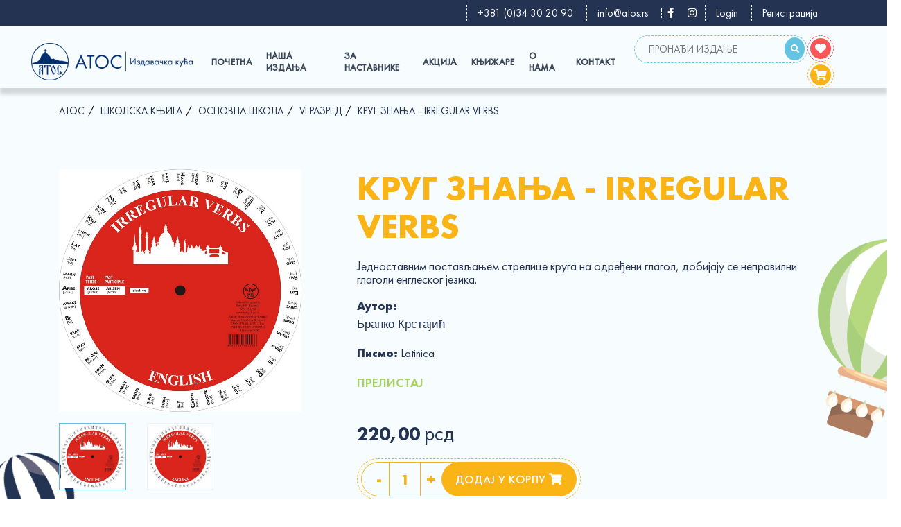

--- FILE ---
content_type: text/html; charset=UTF-8
request_url: https://www.atos.rs/detalji-proizvoda/krug-znanja-iregular-verbs-sesti-razred
body_size: 46042
content:
<!DOCTYPE html>
<html lang="en">
	<head>
        <meta http-equiv="Content-Type" content="text/html; charset=utf-8" />

        <title>Atos | Izdavacka kuca ATOS | КРУГ ЗНАЊА - IRREGULAR VERBS</title>
        <meta name="keywords" content="" />
        <meta name="description" content="Једноставним постављањем стрелице круга на одређени глагол, добијају се неправилни глаголи енглеског језика. " />
        <meta name="author" content="co-authored by AM Design and MVC IT" />

        <meta property="og:url" content="https://www.atos.rs/detalji-proizvoda/krug-znanja-iregular-verbs-sesti-razred" />
        <meta property="og:type" content="website" />
        <meta property="og:title" content="Atos | Izdavacka kuca ATOS | КРУГ ЗНАЊА - IRREGULAR VERBS" />
        <meta property="og:description" content="Једноставним постављањем стрелице круга на одређени глагол, добијају се неправилни глаголи енглеског језика. " />
        <meta property="og:image" content="https://www.atos.rs/public/storage/products/109/small/atos2021-202106301125328c18fb6.jpg" />

		<meta name="viewport" content="width=device-width, initial-scale=1" />
	
		<!--====>> Favicon icon CSS <<====-->
		<link rel="icon" type="image/x-icon" href="https://www.atos.rs/public/assets/img/favicon/favicon.ico" />
		<link rel="stylesheet" href="https://use.fontawesome.com/releases/v5.8.1/css/all.css" integrity="sha384-50oBUHEmvpQ+1lW4y57PTFmhCaXp0ML5d60M1M7uH2+nqUivzIebhndOJK28anvf" crossorigin="anonymous">
	
		<!--====>> Google fonts <<====-->
		<link href="https://fonts.googleapis.com/css?family=Roboto:400,400i,500,700&display=swap" rel="stylesheet">
		<link href="https://fonts.googleapis.com/css?family=Poppins:400,400i,500,600,700&display=swap" rel="stylesheet">
	
		<!--====>> Index CSS <<====-->
		<link href="https://www.atos.rs/public/assets/css/index.css" type="text/css" rel="stylesheet" />
		<link href="https://www.atos.rs/public/assets/css/style.css" type="text/css" rel="stylesheet" />
        <link href="https://www.atos.rs/public/assets/css/mymain.css" type="text/css" rel="stylesheet" />

		<link rel="preconnect" href="https://fonts.gstatic.com" />
		<link href="https://fonts.googleapis.com/css2?family=Montserrat:ital,wght@0,100;0,200;0,300;0,400;0,500;0,600;0,700;0,800;0,900;1,100;1,200;1,300;1,400;1,500;1,600;1,700;1,800;1,900&display=swap" rel="stylesheet">
		
        <link href="https://fonts.googleapis.com/css2?family=Lobster&display=swap" rel="stylesheet">
        
        <script src="https://kit.fontawesome.com/9abc9927bb.js" crossorigin="anonymous"></script>

        
        <!-- Set javascript URL's -->
        <script type="text/javascript">
            var BASE_URL = "https://www.atos.rs/"; 
            var AJAX_URL = "https://www.atos.rs/ajax/";
        </script>

	</head>
	<body>
        <div class="preloader">
			<div class="preloader-container">
				<div class="preloader-item"></div>
				<div class="preloader-item"></div>
				<div class="preloader-item"></div>
				<div class="preloader-item"></div>
				<div class="preloader-item"></div>
			</div>
		</div>

        <div class="top-header">
    <div class="container">
        <ul>
            <li><a href="tel:+38134302090">+381 (0)34 30 20 90</a></li>
            <li><a href="mailto:info@atos.rs">info@atos.rs</a></li>
            <li id="social-network-link">
                <a href="https://www.facebook.com/Atos.Izdavackakuca" target="_blank" class="fa fa-facebook"></a> 
                <a href="https://www.instagram.com/atos_izdavacka_kuca" target="_blank" class="fa fa-instagram instagram-btn"></a>
            </li>
                        <li><a data-toggle="modal" href="#loginModal">Login</a></li>
            <li><a data-toggle="modal" href="#registerModal">Регистрација</a></li>
                    </ul>
    </div>
</div>

<!-- Modals -->
<div class="modal fade" id="loginModal" tabindex="-1" role="dialog" aria-labelledby="loginModal" aria-hidden="true">
    <div class="modal-dialog modal-dialog-centered" role="document">
        <div class="modal-content" id="new-modal-content-log"> 
            <div class="modal-header border-bottom-0">
                <button type="button" class="close" data-dismiss="modal" aria-label="Close">
                    <span aria-hidden="true">&times;</span>
                </button>
            </div>
            <div class="modal-body">
                <div class="form-title text-center text-uppercase mb-30">
                    <h4>Login</h4>
                </div>
                <div class="d-flex flex-column text-center">
                    <form ction="#" method="post" id="loginForm">
                        <div class="form-group">
                            <label>Е-mail адреса:</label>
                            <input type="email" class="" id="email_log" name="login[email]" placeholder="">
                        </div>
                        <div class="form-group">
                            <label>Лозинка:</label>
                            <input type="password" class="" id="passwort_log" name="login[password]" placeholder="">
                        </div>
                        <div id="response_login" class="mb-2"></div>
                        <button type="button" id="login" class="button-cart">Улогујте се</button>
                    </form>
                    <!--
                    <div class="text-center text-muted delimiter mt-10">или преко друштвених мрежа</div>

                    <div class="d-flex justify-content-center mt-10">
                        <a type="button" class="contact-icon" data-toggle="tooltip" data-placement="top" title="Twitter">
                            <i class="fab fa-instagram"></i>
                        </a>
                        <a type="button" class="contact-icon" data-toggle="tooltip" data-placement="top" title="Facebook">
                            <i class="fab fa-facebook"></i>
                        </a>
                    </div>-->
                    <div class="signup-section mt-3"> <a href="https://www.atos.rs/zaboravljena-lozinka" class="text-info"> Заборављена лозинка?</a>.</div>
                    <hr> 
                    <div class="signup-section">Немате налог? <a href="javascript:openModalLoginOrRegister(2)" class="text-info"> Региструјте се</a>.</div>               
                </div>
            </div>
        </div>
    </div>
</div>
<div class="modal fade" id="registerModal" tabindex="-1" role="dialog" aria-labelledby="exampleModalLabel" aria-hidden="true">
    <div class="modal-dialog modal-dialog-centered" role="document">
        <div class="modal-content" id="new-modal-content-log">
            <div class="modal-header border-bottom-0">
                <button type="button" class="close" data-dismiss="modal" aria-label="Close">
                    <span aria-hidden="true">&times;</span>
                </button>
            </div>
            <div class="modal-body">
                <div class="form-title text-center text-uppercase mb-30">
                    <h4>Регистрација</h4>
                </div>
                <div class="d-flex flex-column text-center">
                    <form method="post" name="form-register" id="full-reg-form">
                        <div class="form-group">
                            <label>Име*:</label>
                            <input type="text" class="" name="user[firstname]" id="firstname" placeholder="">
                        </div>
                        <div class="form-group">
                            <label>Презиме*:</label>
                            <input type="text" class="" name="user[lastname]" id="lastname" placeholder="">
                        </div>
                        <div class="form-group">
                            <label>Е-mail адреса*:</label>
                            <input type="text" class="" name="user[email]" id="reg_email" placeholder="">
                        </div>
                        <div class="form-group">
                            <label>Телефон*:</label>
                            <input type="text" class="" name="user[phone]" id="phone" placeholder="">
                        </div>
                        <div class="form-group">
                            <label>Град*:</label>
                            <input type="text" class="" name="user[city]" id="city" placeholder="">
                        </div>
                        <div class="form-group">
                            <label>Поштански број*:</label>
                            <input type="text" class="" name="user[zip_code]" id="zip_code" placeholder="">
                        </div>
                        <div class="form-group">
                            <label>Улица*:</label>
                            <input type="text" class="" name="user[address]" id="address" placeholder="">
                        </div>
                        <div class="form-group">
                            <label>Број*:</label>
                            <input type="text" class="" name="user[address_number]" id="address_number" placeholder="">
                        </div>
                        <div class="form-group">
                            <label>Лозинка*:</label>
                            <input type="password" class="" name="user[password]" id="password" placeholder="">
                        </div>
                        <div class="form-group">
                            <label>Поновите лозинку*:</label>
                            <input type="password" class="" name="user[repeat_password]" id="rep_password" placeholder="">
                        </div>

                        <div class="form-group">
                            <label>Тип Корисника*:</label>
                            <select class="join-the-team-sel" name="user[users_group_id]" id="users_group_id" onchange="changeUsersGroup(this.value)">
                                <option value="2">Физичко лице</option>
                                <option value="3">Наставник</option>
                            </select>
                        </div>

                        <div id="teacher-part" class="d-none">
                            <div class="form-group">
                                <label>Место*:</label>
                                <input type="text" class="" name="user[place]" id="place" placeholder="">
                            </div>
                            <div class="form-group">
                                <label>Позиција*:</label>
                                <input type="text" class="" name="user[position]" id="position" placeholder="">
                            </div>
                            <div class="form-group">
                                <label>Предмет*:</label>
                                <input type="text" class="" name="user[school_subject]" id="school_subject" placeholder="">
                            </div>
                            <div class="form-group">
                                <label>Образовна установа*:</label>
                                <input type="text" class="" name="user[educational_institution]" id="educational_institution" placeholder="">
                            </div>
                            <div class="form-group">
                                <label>Прикључите се тиму АТОС и постаните::</label>
                                <select class="join-the-team-sel" name="user[join_the_team]" id="join_the_team">
                                    <option value="0"></option>
                                    <option value="1">Аутор</option>
                                    <option value="2">Рецензент</option>
                                    <option value="3">Сарадник на промоцији и продаји</option>
                                </select>
                            </div>
                        </div>

                        <label class="container" id="terms-acceptance-part">
                            <span class="mr-4">Прихватам <a href="https://www.atos.rs/uslovi-koriscenja" class="text-primary" target="_blank">услове коришћења</a></span>
                            <input class="form-check-input" type="checkbox" name="terms_acceptance" id="terms_acceptance" checked />
                            <span class="checkmark"></span>
                        </label>

                        <div id="response"></div>
                        <button type="submit" id="register_submit" name="signup" class="button-cart">Региструјте се</button>
                    </form>
                
                    <!--<div class="text-center text-muted delimiter mt-10">или преко друштвених мрежа</div>

                    <div class="d-flex justify-content-center mt-10">
                        <a type="button" class="contact-icon" data-toggle="tooltip" data-placement="top" title="Twitter">
                            <i class="fab fa-instagram"></i>
                        </a>
                        <a type="button" class="contact-icon" data-toggle="tooltip" data-placement="top" title="Facebook">
                            <i class="fab fa-facebook"></i>
                        </a>
                    </div>-->
                    <hr>
                    <div class="signup-section">Имате налог? <a href="javascript:openModalLoginOrRegister(1)" class="text-info"> Улогујте се</a>.</div>
                </div>
            </div>
        </div>
    </div>
</div>

        <header class="header">
    <div class="container-fluid">
        <div class="row">
            <div class="col-12">
                <div class="top-line">
                    <a href="https://www.atos.rs/" class="logo"><img src="https://www.atos.rs/public/assets/img/logo.png" alt="Atos Logo"></a>
                    <nav class="main-nav">
                        <ul class="main-nav-list">
                            <li>
                                <a href="https://www.atos.rs/">Почетна</a>
                            </li>
                            <li>
                                <!-- controller products -->
                                <a href="https://www.atos.rs/nasa-izdanja">Наша издања <i class="fas fa-angle-down"></i></a>
                                <ul class="tt-dropdown-menu">
                                    <li><a href='https://www.atos.rs/nasa-izdanja/predskolci'>Предшколци</a></li><li><a href='https://www.atos.rs/nasa-izdanja/skolska-knjiga'>Школска књига</a></li><li><a href='https://www.atos.rs/nasa-izdanja/digitalna-izdanja'>Дигитална издања</a></li><li><a href='https://www.atos.rs/nasa-izdanja/lektura'>Лектира</a></li><li><a href='https://www.atos.rs/nasa-izdanja/krugovi-znanja'>Кругови знања</a></li><li><a href='https://www.atos.rs/nasa-izdanja/izdanja-na-madjarskom-jeziku'>Издања на мађарском језику</a></li><li><a href='https://www.atos.rs/nasa-izdanja/izdanja-na-bosanskom-jeziku'>Издања на босанском језику</a></li><li><a href='https://www.atos.rs/nasa-izdanja/izdanja-za-republiku-srpsku'>Издања за Републику Српску</a></li><li><a href='https://www.atos.rs/nasa-izdanja/izdanja-za-nastavnike'>Издања за наставнике</a></li><li><a href='https://www.atos.rs/nasa-izdanja/pravoslavna-rec'>Православна реч</a></li><li><a href='https://www.atos.rs/nasa-izdanja/posebna-izdanja'>Посебна издања</a></li>                                </ul>
                            </li>
                            <li>
                                <!-- controller for teachers -->
                                                                <a data-toggle="modal" href="#loginModal">За наставнике</a>
                                <ul class="tt-dropdown-menu">
                                    <li><a data-toggle='modal' href='#loginModal'>Планови и припреме за рад</a></li><li><a data-toggle='modal' href='#loginModal'>Радни материјали</a></li><li><a data-toggle='modal' href='#loginModal'>Решења контролних задатака</a></li><li><a data-toggle='modal' href='#loginModal'>Решења Министарства</a></li><li><a data-toggle='modal' href='#loginModal'>Каталог-Поруџбеница</a></li>                                </ul>
                                                            </li>
							<li>
                                <a href="https://www.atos.rs/akcija">Акција</a>
                            </li>
                            <li>
                                <a href="https://www.atos.rs/knjizare">Књижаре</a>
                            </li>
                            <li>
                                <a href="https://www.atos.rs/o-nama">О Нама</a>
                            </li>
                            <li>
                                <a href="https://www.atos.rs/kontakt">Контакт</a>
                            </li>
                        </ul>
                        <div class="close-nav">
                            <svg viewBox="0 0 40 40" fill="none" xmlns="http://www.w3.org/2000/svg">
                                <path d="M 10,10 L 30,30 M 30,10 L 10,30" fill="#3B4757"/>
                            </svg>
                        </div>
                    </nav>
                    <div class="header-controls">
                        <div class="header-searchs">
							<!--<script>
								$(document).ready(function(){
									$('[data-toggle="popover"]').popover({
										placement : 'top',
										trigger : 'hover'
									});
								});
							</script>-->
                            <form action="https://www.atos.rs/pretraga" class="search-form">
                                                                    <input type="search" class="search" name="filter[txt]" id="search_txt" placeholder="ПРОНАЂИ ИЗДАЊЕ" required>
                                                                <button type="submit"><i class="fas fa-search"></i></button>
                            </form>
                            <a href="https://www.atos.rs/lista-zelja" style="border: 1px dashed #f95757; border-radius: 50%; padding: 3px"><i class="fa fa-fw fa-heart" style="background: #f95757; border-radius: 50%; height: 30px; width: 30px; line-height: 30px;text-align: center;
                            color: #fff;" title="Листа жеља"></i></a>
                            <a href="https://www.atos.rs/korpa" style="border: 1px dashed #fbb415; border-radius: 50%; padding: 3px" title="Ваша корпа"><i class="fa fa-shopping-cart" style="background: #fbb415; border-radius: 50%; height: 30px; width: 30px; line-height: 30px;text-align: center;
                            color: #fff;"></i></a>
                        </div>
                        <div class="hamburger">
                            <svg width="24" height="18" viewBox="0 0 24 18" fill="none" xmlns="http://www.w3.org/2000/svg">
                                <path d="M1.02857 2.31427H22.9714C23.5371 2.31427 24 1.85141 24 1.2857C24 0.719983 23.5371 0.257126 22.9714 0.257126H1.02857C0.462857 0.257126 0 0.719983 0 1.2857C0 1.85141 0.462857 2.31427 1.02857 2.31427Z" fill="#3B4757"/>
                                <path d="M1.02857 10.0285H22.9714C23.5371 10.0285 24 9.56567 24 8.99996C24 8.43425 23.5371 7.97139 22.9714 7.97139H1.02857C0.462857 7.97139 0 8.43425 0 8.99996C0 9.56567 0.462857 10.0285 1.02857 10.0285Z" fill="#3B4757"/>
                                <path d="M1.02857 17.7428H22.9714C23.5371 17.7428 24 17.28 24 16.7143C24 16.1485 23.5371 15.6857 22.9714 15.6857H1.02857C0.462857 15.6857 0 16.1485 0 16.7143C0 17.28 0.462857 17.7428 1.02857 17.7428Z" fill="#3B4757"/>
                            </svg>
                        </div>
                    </div>
                </div>
            </div>
        </div>
    </div>
</header>

        <main class="main-container" style="background: #f7fcff">
    <div class="sblog-posts-preview pb-xs-10 pb-md-50 pb-lg-120">
        <div class="container">
            <div class="row">
                <div class="col-xl-12">
                    <ul class="breadcrumb">
                        <li>АТОС</li>
                        <li>Школска књига</li><li>Основна школа</li>                                                <li>VI разред</li>
                                                <li>КРУГ ЗНАЊА - IRREGULAR VERBS</li>
                    </ul>
                </div>
            </div>
            <div class="row">
                <div class="col-lg-4">
                    <div class="product">
                         <img src='https://www.atos.rs/public/storage/products/109/big/atos2021-202106301125328c18fb6.jpg' class='image big-image-preview' alt='' />                    </div>
                    					<div class="row vertical-slider mt-3 mb-5">
                                                    <div class="col-lg-4 col-4" style='z-index: 2;'>
                                <a href="javascript:openBigImage(144, 'https://www.atos.rs/public/storage/products/109/big/atos2021-202106301125328c18fb6.jpg')" class="all-images image-small-144 active-img"><img src="https://www.atos.rs/public/storage/products/109/small/atos2021-202106301125328c18fb6.jpg" alt=""></a>
                            </div>
                                                    <div class="col-lg-4 col-4" style='z-index: 2;'>
                                <a href="javascript:openBigImage(145, 'https://www.atos.rs/public/storage/products/109/big/atos2021-202106301125378e0cb71d06.jpg')" class="all-images image-small-145 "><img src="https://www.atos.rs/public/storage/products/109/small/atos2021-202106301125378e0cb71d06.jpg" alt=""></a>
                            </div>
                        					</div>
                                    </div>
                <div class="col-lg-8">
                    <div class="product-details">
                        <h1>КРУГ ЗНАЊА - IRREGULAR VERBS</h1>
                        <h2></h2>
                        
						
						<h3 class="mtb-20">Једноставним постављањем стрелице круга на одређени глагол, добијају се неправилни глаголи енглеског језика. </h3>
						
						<h4>
                                                        <strong>Аутор:</strong>
                                                    </h4>
                        
                        <div class="autors-part mb-20">
                            <p><span style="font-family: Helvetica, sans-serif;">Бранко Крстајић</span><br></p>                        </div>

                                                                                                                        <h4><strong>Писмо:</strong> Latinica</h4>
                                                
                                                <a href="" class="mtb-20 link" target="_blank">Прелистај</a>
                        
                        <div class="mt-20">
                            
            <span class='price'>220,00 <span>рсд</span></span>
                                                                                                    <div class="product-quantity2">
                                    <div class="quantity2-button">
                                        <div class="quantity2 buttons_added">
                                            <input type="button" value="-" class="minus" onclick="addSubQuantity(2)">
                                            <input type="text" class="input-text qty text" step="1" min="1" max="10000" name="quantity" onchange="ChangeQuantity()" value="1">
                                            <input type="button" value="+" class="plus" onclick="addSubQuantity(1)">
                                        </div>
                                    
                                        <button type="button" onclick="AddToCartOnDetails(109)" class="button-cart-quantity2">додај у корпу <i class="fa fa-shopping-cart"></i></button>
                                    </div>
                                </div>
                                                                                    </div>

                        <div style="clear: both;"></div>
                        
                        
                                <div class='add-favorite'>
                                    <a href='javascript:ChangeStateFavorites(109)' class='active-wishlist-details' id='favlastview_details_109' state='1'  title='додај у листу жеља'><span class=''><i class='fa fa-fw fa-heart'></i></span> додај у листу жеља</a>
                                </div>
                                
                    </div>
                </div>
            </div>

            <div class="row mt-50">
                <div class="col-lg-6">
                    <div class="description-product">
                        <h3>опис</h3>
                        <p><p style="margin: 0cm 0cm 11.25pt; text-align: justify; line-height: 16.8pt; background-image: initial; background-position: initial; background-size: initial; background-repeat: initial; background-attachment: initial; background-origin: initial; background-clip: initial; vertical-align: baseline;"><span style="font-family: Helvetica; background-image: initial; background-position: initial; background-size: initial; background-repeat: initial; background-attachment: initial; background-origin: initial; background-clip: initial;">Једноставним
постављањем стрелице круга на одређени глагол</span><span lang="SR-CYRL-RS" style="font-family: Helvetica; background-image: initial; background-position: initial; background-size: initial; background-repeat: initial; background-attachment: initial; background-origin: initial; background-clip: initial;">,</span><span style="font-family: Helvetica; background-image: initial; background-position: initial; background-size: initial; background-repeat: initial; background-attachment: initial; background-origin: initial; background-clip: initial;"> добијају се неправилни глаголи енглеског језика. Дато је 96</span><span lang="SR-CYRL-RS" style="font-family: Helvetica; background-image: initial; background-position: initial; background-size: initial; background-repeat: initial; background-attachment: initial; background-origin: initial; background-clip: initial;">,</span><span style="font-family: Helvetica; background-image: initial; background-position: initial; background-size: initial; background-repeat: initial; background-attachment: initial; background-origin: initial; background-clip: initial;"> најчешће коришћених</span><span lang="SR-CYRL-RS" style="font-family: Helvetica; background-image: initial; background-position: initial; background-size: initial; background-repeat: initial; background-attachment: initial; background-origin: initial; background-clip: initial;">,</span><span style="font-family: Helvetica; background-image: initial; background-position: initial; background-size: initial; background-repeat: initial; background-attachment: initial; background-origin: initial; background-clip: initial;"> неправилних глагола.</span><o:p></o:p></p></p>

                        <div class="mt-3">
                                                    </div>
                    </div>
                </div>
                <div class="col-lg-6">
                    <div class="description-product">
                        <h3>Kоментар</h3>
                        <p><strong>Остави коментар</strong></p>
                        <form action="#" class="" id="comment-form" name="comment_form"  method="post">
                            <input type="hidden" name="comment[product_id]" value="109">
                            <div class="input-area">
                                <div class="input-wrap">
                                    <label>Име/Надимак*:</label>
                                    <input type="text" name="comment[firstname_nickname]" id="your_firstname_nickname" placeholder="">
                                </div>
                                <div class="input-wrap">
                                    <label class="text-capitalize">e-mail*:</label>
                                    <input type="text" name="comment[email]" id="your_email" placeholder="">
                                </div>
                            </div>
                            
                            <label>Kоментар*:</label>
                            <textarea name="comment[comment]" id="your_comment" placeholder=""></textarea>

                            <div class="input-area">
                                <div class="input-wrap">
                                    <label>Слика:</label>
                                    <img  src="https://www.atos.rs/captcha/1769729335.2417.jpg" style="width: 204px; height: 42px; border: 0;" alt=" " />                                </div>
                                <div class="input-wrap">
                                    <label>Код*:</label>
                                    <input type="text" name="comment[code]" id="code" placeholder="">
                                </div>
                            </div>

                            <p class="" id="response-comment"></p>

                            <button class="button-yellow comment-button float-right send-contact-btn" id="comment_submit" type="submit" name="submit">Пошаљи</button>
                        </form>
                    </div>
                </div>
            </div>

            <div class="row mt-50">
                <div class="col-lg-12">
                    <div class="description-product">
                        <h3>Kоментари</h3>
                        <div class="comments">
                            <p class='no-comments'>На овом производу тренутно нема унетих коментара</p>
 
                        </div>
                    </div>
                </div>
            </div>
            
            <div class="row mt-50">
                <div class="col-lg-12">
                    <div class="description-product">
                        <h3>слични производи</h3>
                        <div class="row">
                            
                <div class='col-xl-2 col-lg-4 col-md-4 col-sm-4 col-6 mb-10'>
                    <div class='simplar-products'>
                        <div class='product'>
                            <img src='https://www.atos.rs/public/storage/products/123/small/atos2021-202106301654479f39b1fe75.jpg' alt='' class='image'>
                            <div class='middle'>
                                <a href='https://www.atos.rs/detalji-proizvoda/lektira-za-sesti-razred-osnovne-skole-srpski-jezik' class='button-product'>детаљније</a>
                            </div>
                        </div>
                        <h4>ЛЕКТИРА 6</h4>
                        <h5>Комплет лектире за шести разред основне школе</h5>
                    </div>
                </div>
            
                <div class='col-xl-2 col-lg-4 col-md-4 col-sm-4 col-6 mb-10'>
                    <div class='simplar-products'>
                        <div class='product'>
                            <img src='https://www.atos.rs/public/storage/products/50/small/atos2021-2021062421363362c4040a.jpg' alt='' class='image'>
                            <div class='middle'>
                                <a href='https://www.atos.rs/detalji-proizvoda/srpski-jezik-6-testovi-kontrolni-zadaci-za-sesti-razred-osnovne-skole-b-grupa' class='button-product'>детаљније</a>
                            </div>
                        </div>
                        <h4>СРПСКИ ЈЕЗИК 6/Б</h4>
                        <h5>Контролни задаци за шести разред основне школе/граматика и књижевност/Б група</h5>
                    </div>
                </div>
            
                <div class='col-xl-2 col-lg-4 col-md-4 col-sm-4 col-6 mb-10'>
                    <div class='simplar-products'>
                        <div class='product'>
                            <img src='https://www.atos.rs/public/storage/products/152/small/atos2021-2021070213154152253f8978.jpg' alt='' class='image'>
                            <div class='middle'>
                                <a href='https://www.atos.rs/detalji-proizvoda/matematika-6-radna-sveska-zbirka-za-sesti-razred-osnovne-skole' class='button-product'>детаљније</a>
                            </div>
                        </div>
                        <h4>МАТЕМАТИКА 6 - са решењима</h4>
                        <h5>Радна свеска за шести разред основне школе</h5>
                    </div>
                </div>
            
                <div class='col-xl-2 col-lg-4 col-md-4 col-sm-4 col-6 mb-10'>
                    <div class='simplar-products'>
                        <div class='product'>
                            <img src='https://www.atos.rs/public/storage/products/105/small/atos2021-202106301000518c2cf5545f.jpg' alt='' class='image'>
                            <div class='middle'>
                                <a href='https://www.atos.rs/detalji-proizvoda/krug-znanja-evropa-sesti-razred' class='button-product'>детаљније</a>
                            </div>
                        </div>
                        <h4>КРУГ ЗНАЊА - ЕВРОПА</h4>
                        <h5></h5>
                    </div>
                </div>
            
                <div class='col-xl-2 col-lg-4 col-md-4 col-sm-4 col-6 mb-10'>
                    <div class='simplar-products'>
                        <div class='product'>
                            <img src='https://www.atos.rs/public/storage/products/32/small/atos2021-202106241207292006ae4f39.jpg' alt='' class='image'>
                            <div class='middle'>
                                <a href='https://www.atos.rs/detalji-proizvoda/testovi-iz-ruskog-jezika-za-sesti-razred-osnovne-skole' class='button-product'>детаљније</a>
                            </div>
                        </div>
                        <h4>МЫ ДРУЖИМ! 6 - са решењима</h4>
                        <h5>Тестови из руског језика са решењима за шести разред основне школе </h5>
                    </div>
                </div>
            
                <div class='col-xl-2 col-lg-4 col-md-4 col-sm-4 col-6 mb-10'>
                    <div class='simplar-products'>
                        <div class='product'>
                            <img src='https://www.atos.rs/public/storage/products/51/small/atos2021-202106242148167028a9ad7c.jpg' alt='' class='image'>
                            <div class='middle'>
                                <a href='https://www.atos.rs/detalji-proizvoda/srpski-jezik-6-testovi-kontrolni-zadaci-za-sesti-razred-osnovne-skole-a-grupa' class='button-product'>детаљније</a>
                            </div>
                        </div>
                        <h4>СРПСКИ ЈЕЗИК 6/А</h4>
                        <h5>Контролни задаци за шести разред основне школе/граматика и књижевност/А група</h5>
                    </div>
                </div>
                                    </div>
                    </div>
                </div>
            </div>        

        </div>
    </div>
    <img src="https://www.atos.rs/public/assets/bg_images/Balloon-1 3.png" style="position: absolute; top: 80%; left: -100px" class="d-none d-sm-none d-md-none d-lg-none d-xl-block">
	<img src="https://www.atos.rs/public/assets/bg_images/2 2.png" style="position: absolute; top: 40%; right: -20px" class="d-none d-sm-none d-md-none d-lg-none d-xl-block">
</main>

        <footer>
    <div class="footer-top lazy">
        <div class="container">
            <div class="row">
                <div class="col-xl-5 offset-xl-1 col-lg-6 col-md-12 col-sm-12">
                    <div class="f-subscribe">
                        <h4>Newsletter</h4>
                        <p>Унесите своју адресу е-поште да бисте добијали редовна ажурирања, као и вести о предстојећим догађајима и специјалним понудама</p>
                        <form action="#" class="signup-form">
                            <input type="text" name="email" class="signup" id="email_newsletter" placeholder="e-mail">
                            <button type="button" id="btn_newsletter"><i class="fa fa-arrow-right"></i></button>
                        </form>
                        <div id="response_newsletter" class="mt-2"></div>
                    </div>
                </div>
				<div class="col-xl-5 offset-xl-1 col-lg-6 col-md-12 col-sm-12">
                    <div class="f-subscribe">
                        <h4>Пријава на Viber/SMS</h4>
                        <p>Унесите свој број телефона да бисте добијали редовна ажурирања, као и вести о предстојећим догађајима и специјалним понудама</p>
                        <form action="#" class="signup-form">
                            <input type="text" name="text" class="signup" id="phone_newsletter" placeholder="Телефон">
                            <button type="button" id="btn_phone_newsletter"><i class="fa fa-arrow-right"></i></button>
                        </form>
                        <div id="response_phone_newsletter" class="mt-2"></div>
                    </div>
                </div>
            </div>
        </div>
    </div>
	<div class="footer-bootom">
		<div class="container">
			<div class="row">
				<div class="col-md-12 col-lg-3">
					<div class="f-nav">
						<h4>Линкови</h4>
					</div>
				</div>
				<div class="col-md-6 col-lg-3">
					<div class="f-nav">
						<nav>
							<ul class="flex-style">
								<li><a href="https://www.atos.rs/uslovi-koriscenja">Услови коришћења</a></li>
								<li><a href="https://www.atos.rs/izjava-o-zastiti-privatnosti">Изјава о заштити приватности</a></li>
								<li><a href="https://www.atos.rs/intelektualna-svojina-i-nedozvoljene-aktivnosti">Интелектуална својина и недозвољене активности</a></li>
							</ul>
						</nav>
					</div>
				</div>
				<div class="col-md-6 col-lg-3">
					<div class="f-nav">
						<nav>
							<ul class="flex-style">
								<li><a href="https://www.atos.rs/uslovi-kupovine">Услови куповине</a></li>
								<li><a href="https://www.atos.rs/nacin-placanja">Начин плаћања</a></li>
								<li><a href="https://www.atos.rs/nacin-isporuke">Начин испорукe</a></li>
							</ul>
						</nav>
					</div>
				</div>
				<div class="col-md-6 col-lg-3">
					<div class="f-nav">
						<nav>
							<ul class="flex-style">
								<li><a href="https://www.atos.rs/cenovnik-dostave">Ценовник доставе</a></li>
								<li><a href="https://www.atos.rs/reklamacije">Рекламације</a></li>
								<li><a href="https://www.atos.rs/pravo-kupca-da-odustane-od-ugovora">Право купца да одустане од уговора</a></li>
								<!--<li class="mt-2">
                                    <a href="https://www.facebook.com/Atos.Izdavackakuca" target="_blank" class="fa fa-facebook pr-2"></a> 
                                    <a href="https://www.instagram.com/atos_izdavacka_kuca" target="_blank" class="fa fa-instagram instagram-btn"></a>
                                </li>-->
							</ul>
						</nav>
					</div>
				</div>
			</div>
		</div>
	</div>
    <div class="footer-bottom-wrap">
        <div class="container">
            <div class="row">
                <div class="col-lg-12">
                    <div class="footer-bottom text-center">
                        <p>© 2021 Atos. Сајт израдио  <a href="https://rs.linkedin.com/in/milan-gojkovic-37973232">MVC IT</a></p>
                    </div>
                </div>
            </div>
        </div>
    </div>
</footer>

<!-- Modal for Add To Cart -->
<div class="modal fade my-custom-modal" id="add-to-cart-modal" tabindex="-1" role="dialog" aria-labelledby="addToCartModalLabel" aria-hidden="true">
    <div class="modal-dialog" role="document">
        <div class="modal-content">
            <div class="modal-body text-center p-4">
                <div class="success__icon">
                    <i class="far fa-check-circle" aria-hidden="true"></i>
                </div>
                <h5 class="modal-title mt-4" id="addToCartModalTitle">Производ је успешно додат у корпу! Налази се у листи ваших наруџбина коју можете погледати кликом на дугме испод.</h5>
            </div>
            <div class="modal-footer">
                <div class="row">
                    <div class="col-xs-12">
                        <button type="button" class="btn btn-secondary mr-3 close-modal-btn" data-dismiss="modal">Затвори</button>
                    </div>
                    <div class="col-xs-12">
                        <a href="https://www.atos.rs/korpa" class="btn btn-warning text-white mr-3">Даље</a>
                    </div>
                </div>
            </div>
        </div>
    </div>
</div>
<!-- Modal -->

<!-- Modal for In the Press -->
<div class="modal fade my-custom-modal" id="in-the-press-modal" tabindex="-1" role="dialog" aria-labelledby="inThePressModalLabel" aria-hidden="true">
    <div class="modal-dialog" role="document">
        <div class="modal-content">
            <div class="modal-body text-center p-4">
                <div class="success__icon">
                    <i class="fa fa-info-circle" aria-hidden="true"></i>
                </div>
                <h5 class="modal-title mt-4" id="inThePressModalLabel">Производ је у штампи. У скорије време биће доступан за наручивање.</h5>
            </div>
            <div class="modal-footer">
                <div class="row">
                    <div class="col-xs-12">
                        <button type="button" class="btn btn-secondary mr-3 close-modal-btn" data-dismiss="modal">Затвори</button>
                    </div>
                </div>
            </div>
        </div>
    </div>
</div>
<!-- Modal -->

        <div class="up-btn">
			<svg width="13" height="8" viewBox="0 0 13 8" fill="none" xmlns="http://www.w3.org/2000/svg">
			<path d="M13 6.36563C13 6.77035 12.8528 7.17536 12.5568 7.4918C11.9438 8.1459 10.924 8.172 10.2791 7.55029L6.48873 3.89339L2.72462 7.54655C2.08197 8.17055 1.06219 8.14763 0.446938 7.49525C-0.168314 6.84259 -0.145429 5.80813 0.497507 5.18413L5.37122 0.453213C5.99268 -0.149866 6.9715 -0.151024 7.59494 0.449475L12.4992 5.1801C12.8316 5.50199 13 5.93281 13 6.36563Z"/>
			</svg>
		</div>

        <script type="text/javascript" src="https://www.atos.rs/public/assets/js/jquery-3.3.1.js"></script>
		<script type="text/javascript" src="https://www.atos.rs/public/assets/vendor/vendor-bundle.js"></script>
		<script type="text/javascript" src="https://www.atos.rs/public/assets/js/common.js"></script>
		<script src="https://maps.googleapis.com/maps/api/js?key=AIzaSyDuHS2And3EtzpWBoMSqCIIiJzAEynp5ms&callback=initMap" async defer></script>

        <script src="https://www.atos.rs/public/assets/js/jquery.validate.min.js"></script> 
                <script src="https://www.atos.rs/public/assets/js/localization/messages_sr.js"></script>          
                
        <script type="text/javascript" src="https://www.atos.rs/public/assets/js/pagination.js"></script>
        <script type="text/javascript" src="https://www.atos.rs/public/assets/js/register.js"></script>
        <script type="text/javascript" src="https://www.atos.rs/public/assets/js/login.js"></script>
        <script type="text/javascript" src="https://www.atos.rs/public/assets/js/app.js"></script>
        
                <script type="text/javascript" src="https://www.atos.rs/public/assets/js/details_product.js"></script>
        
    </body>
</html>


--- FILE ---
content_type: text/css
request_url: https://www.atos.rs/public/assets/css/style.css
body_size: 51245
content:
@font-face {

font-family: 'Futura PT Book';

src: url('FuturaPT-Book.eot');

src: url('FuturaPT-Book.eot?#iefix') format('embedded-opentype'),

url('FuturaPT-Book.woff') format('woff'),

url('FuturaPT-Book.ttf') format('truetype');

font-weight: normal;

font-style: normal;

}



@font-face {

font-family: 'Futura PT Cond ExtraBold Oblique ';

src: url('FuturaPTCond-ExtraBoldObl.eot');

src: url('FuturaPTCond-ExtraBoldObl.eot?#iefix') format('embedded-opentype'),

url('FuturaPTCond-ExtraBoldObl.woff') format('woff'),

url('FuturaPTCond-ExtraBoldObl.ttf') format('truetype');

font-weight: normal;

font-style: normal;

}



@font-face {

font-family: 'Futura PT Cond ExtraBold';

src: url('FuturaPTCond-ExtraBold.eot');

src: url('FuturaPTCond-ExtraBold.eot?#iefix') format('embedded-opentype'),

url('FuturaPTCond-ExtraBold.woff') format('woff'),

url('FuturaPTCond-ExtraBold.ttf') format('truetype');

font-weight: normal;

font-style: normal;

}



@font-face {

font-family: 'Futura PT Cond Bold Oblique ';

src: url('FuturaPTCond-BoldObl.eot');

src: url('FuturaPTCond-BoldObl.eot?#iefix') format('embedded-opentype'),

url('FuturaPTCond-BoldObl.woff') format('woff'),

url('FuturaPTCond-BoldObl.ttf') format('truetype');

font-weight: normal;

font-style: normal;

}



@font-face {

font-family: 'Futura PT Cond Bold';

src: url('FuturaPTCond-Bold.eot');

src: url('FuturaPTCond-Bold.eot?#iefix') format('embedded-opentype'),

url('FuturaPTCond-Bold.woff') format('woff'),

url('FuturaPTCond-Bold.ttf') format('truetype');

font-weight: normal;

font-style: normal;

}



@font-face {

font-family: 'Futura PT Cond Medium Oblique ';

src: url('FuturaPTCond-MediumObl.eot');

src: url('FuturaPTCond-MediumObl.eot?#iefix') format('embedded-opentype'),

url('FuturaPTCond-MediumObl.woff') format('woff'),

url('FuturaPTCond-MediumObl.ttf') format('truetype');

font-weight: normal;

font-style: normal;

}



@font-face {

font-family: 'Futura PT Cond Medium';

src: url('FuturaPTCond-Medium.eot');

src: url('FuturaPTCond-Medium.eot?#iefix') format('embedded-opentype'),

url('FuturaPTCond-Medium.woff') format('woff'),

url('FuturaPTCond-Medium.ttf') format('truetype');

font-weight: normal;

font-style: normal;

}



@font-face {

font-family: 'Futura PT Cond Book Oblique ';

src: url('FuturaPTCond-BookObl.eot');

src: url('FuturaPTCond-BookObl.eot?#iefix') format('embedded-opentype'),

url('FuturaPTCond-BookObl.woff') format('woff'),

url('FuturaPTCond-BookObl.ttf') format('truetype');

font-weight: normal;

font-style: normal;

}



@font-face {

font-family: 'Futura PT Cond Book';

src: url('FuturaPTCond-Book.eot');

src: url('FuturaPTCond-Book.eot?#iefix') format('embedded-opentype'),

url('FuturaPTCond-Book.woff') format('woff'),

url('FuturaPTCond-Book.ttf') format('truetype');

font-weight: normal;

font-style: normal;

}



@font-face {

font-family: 'Futura PT Heavy Oblique ';

src: url('FuturaPT-HeavyObl.eot');

src: url('FuturaPT-HeavyObl.eot?#iefix') format('embedded-opentype'),

url('FuturaPT-HeavyObl.woff') format('woff'),

url('FuturaPT-HeavyObl.ttf') format('truetype');

font-weight: normal;

font-style: normal;

}



@font-face {

font-family: 'Futura PT Heavy';

src: url('FuturaPT-Heavy.eot');

src: url('FuturaPT-Heavy.eot?#iefix') format('embedded-opentype'),

url('FuturaPT-Heavy.woff') format('woff'),

url('FuturaPT-Heavy.ttf') format('truetype');

font-weight: normal;

font-style: normal;

}



@font-face {

font-family: 'Futura PT ExtraBold Oblique ';

src: url('FuturaPT-ExtraBoldObl.eot');

src: url('FuturaPT-ExtraBoldObl.eot?#iefix') format('embedded-opentype'),

url('FuturaPT-ExtraBoldObl.woff') format('woff'),

url('FuturaPT-ExtraBoldObl.ttf') format('truetype');

font-weight: normal;

font-style: normal;

}



@font-face {

font-family: 'Futura PT ExtraBold';

src: url('FuturaPT-ExtraBold.eot');

src: url('FuturaPT-ExtraBold.eot?#iefix') format('embedded-opentype'),

url('FuturaPT-ExtraBold.woff') format('woff'),

url('FuturaPT-ExtraBold.ttf') format('truetype');

font-weight: normal;

font-style: normal;

}



@font-face {

font-family: 'Futura PT Bold Oblique ';

src: url('FuturaPT-BoldObl.eot');

src: url('FuturaPT-BoldObl.eot?#iefix') format('embedded-opentype'),

url('FuturaPT-BoldObl.woff') format('woff'),

url('FuturaPT-BoldObl.ttf') format('truetype');

font-weight: normal;

font-style: normal;

}



@font-face {

font-family: 'Futura PT Bold';

src: url('FuturaPT-Bold.eot');

src: url('FuturaPT-Bold.eot?#iefix') format('embedded-opentype'),

url('FuturaPT-Bold.woff') format('woff'),

url('FuturaPT-Bold.ttf') format('truetype');

font-weight: normal;

font-style: normal;

}



@font-face {

font-family: 'Futura PT Light Oblique ';

src: url('FuturaPT-LightObl.eot');

src: url('FuturaPT-LightObl.eot?#iefix') format('embedded-opentype'),

url('FuturaPT-LightObl.woff') format('woff'),

url('FuturaPT-LightObl.ttf') format('truetype');

font-weight: normal;

font-style: normal;

}



@font-face {

font-family: 'Futura PT Demi Oblique ';

src: url('FuturaPT-DemiObl.eot');

src: url('FuturaPT-DemiObl.eot?#iefix') format('embedded-opentype'),

url('FuturaPT-DemiObl.woff') format('woff'),

url('FuturaPT-DemiObl.ttf') format('truetype');

font-weight: normal;

font-style: normal;

}



@font-face {

font-family: 'Futura PT Light';

src: url('FuturaPT-Light.eot');

src: url('FuturaPT-Light.eot?#iefix') format('embedded-opentype'),

url('FuturaPT-Light.woff') format('woff'),

url('FuturaPT-Light.ttf') format('truetype');

font-weight: normal;

font-style: normal;

}



@font-face {

font-family: 'Futura PT Demi';

src: url('FuturaPT-Demi.eot');

src: url('FuturaPT-Demi.eot?#iefix') format('embedded-opentype'),

url('FuturaPT-Demi.woff') format('woff'),

url('FuturaPT-Demi.ttf') format('truetype');

font-weight: normal;

font-style: normal;

}



@font-face {

font-family: 'Futura PT Medium Oblique ';

src: url('FuturaPT-MediumObl.eot');

src: url('FuturaPT-MediumObl.eot?#iefix') format('embedded-opentype'),

url('FuturaPT-MediumObl.woff') format('woff'),

url('FuturaPT-MediumObl.ttf') format('truetype');

font-weight: normal;

font-style: normal;

}



@font-face {

font-family: 'Futura PT Medium';

src: url('FuturaPT-Medium.eot');

src: url('FuturaPT-Medium.eot?#iefix') format('embedded-opentype'),

url('FuturaPT-Medium.woff') format('woff'),

url('FuturaPT-Medium.ttf') format('truetype');

font-weight: normal;

font-style: normal;

}



@font-face {

font-family: 'Futura PT Book Oblique ';

src: url('FuturaPT-BookObl.eot');

src: url('FuturaPT-BookObl.eot?#iefix') format('embedded-opentype'),

url('FuturaPT-BookObl.woff') format('woff'),

url('FuturaPT-BookObl.ttf') format('truetype');

font-weight: normal;

font-style: normal;

}
body * {
    outline: none !important;
    font-family: 'Futura PT Book';
}

body, body h1, body .h1, body h2, body h3, body h4, body h5, body h6, p {
    margin-top: 0;
    margin-bottom: 0px;
    font-family: 'Futura PT Book';
    line-height: 1.1em;
    color: #243352;
}

body ul li::after {
    content: '';
    position: absolute;
    top: 0.5em;
    left: 0;
    line-height: 1em;
    font-family: "Font Awesome 5 Free";
    font-size: 12px;
    font-weight: 900;
    color: #46AADC;
}

body ul li a {
    font-family: 'Futura PT Book';
}

body p {
    margin-bottom: 20px;
    font-family: 'Futura PT Book';
    font-style: normal;
    font-weight: normal;
    font-size: 17px;
    line-height: 1.5em;
    color: #243352;
}

b, strong {
    font-weight: normal;
    font-family: 'Futura PT Bold';
}

.top-header {
    width: 100%;
    background: #243352;
    height: 37px;
    line-height: 37px;
    z-index: 99;
    position: relative;
}

.top-header ul {
   text-align: right;
    margin-bottom: 0px;
}

.top-header li {
    list-style: none;
    display: inline-block;
}

.top-header li a {
    color: #fff;
    text-decoration: none;
    padding: 0 15px;
    border-left: 1px dashed #fff;
}

.header {
    position: relative;
    z-index: 100;
    height: 90px;
    padding: 0;
    -webkit-transform: translate(0, 0);
    -ms-transform: translate(0, 0);
    transform: translate(0, 0);
    -webkit-transition: -webkit-transform .3s;
    transition: -webkit-transform .3s;
    transition: transform .3s;
    transition: transform .3s, -webkit-transform .3s;
    background: #F7FCFF;
    box-shadow: 0px 9px 5px rgb(108 108 108 / 25%);
}

.main-nav-list li {
    position: relative;
    margin-right: 0px;
    margin-bottom: 0;
    padding-left: 0;
}

.main-nav-list li a {
    padding: 35px 15px;
    font-style: normal;
    font-size: 15px;
    text-transform: uppercase;
    line-height: normal;
    color: #3B4757;
    -webkit-transition: all .3s;
    transition: all .3s;
    font-family: Futura PT Medium;
    letter-spacing: .3px;
}

.main-nav-list li a:hover {
    background: #A5D260;
    color: #fff;
}

.main-nav-list li a:focus {
    background: #A5D260;
    color: #fff;
}

.main-nav-list li .tt-dropdown-menu {
    position: absolute;
    z-index: 100;
    top: 100%;
    left: 0;
    width: 370px;
    padding-top: 20px;
    padding-bottom: 10px;
    border-top: 0px solid;
    -webkit-box-shadow: 0 3px 5px rgb(0 0 0 / 15%);
    box-shadow: 0 3px 5px rgb(0 0 0 / 15%);
    background: #fff;
    -webkit-transition: all .3s;
    transition: all .3s;
    opacity: 0;
    visibility: hidden;
    -webkit-transform: translateY(20px);
    -ms-transform: translateY(20px);
    transform: translateY(20px);
    position: absolute;
    background: rgba(36, 51, 82, 0.8);
    box-shadow: -3px 0px 4px rgb(0 0 0 / 25%);
    border-radius: 25px;
    padding: 1rem 2rem;
    left: -20px;
}

.main-nav-list li .tt-dropdown-menu li {
    margin-bottom: 15px;
}

.main-nav-list li .tt-dropdown-menu li a {
    display: block;
    padding: 0 20px 10px;
    padding-bottom: 5px;
    color: #fff;
    border-bottom: 1px solid #fff;
}

.main-nav-list li .tt-dropdown-menu li a:hover {
    background: transparent;
}

.search-form {
    display: -webkit-box;
    display: -webkit-flex;
    display: -ms-flexbox;
    display: flex;
    padding-left: 20px;
    padding-right: 3px;
    -webkit-box-sizing: border-box;
    box-sizing: border-box;
    float: left;
    background: transparent;
    border: 0.7px dashed #64C3E3;
    box-sizing: border-box;
    border-radius: 20px;
    font-size: 12px;
    width: 250px;
    height: 40px;
}

input {
    font-family: 'Futura PT Book'
}

.search-form input {
    margin: 0;
    padding: 0px 0;
    border: none;
}

.search-form button, .search-form .button {
    width: 33px;
    height: 33px;
    line-height: 33px;
    background: #64C3E3;
    color: white;
    font-size: 12px;
    border: 1px dashed #64C3E3;
    border-radius: 50% !important;
    top: 2px;
    position: relative;
}

.main-slider-wrap {
    position: relative;
    z-index: 10;
    top: -100px;
}

.header.is-scroll {
    position: fixed;
    top: 0;
    left: 0;
    z-index: 999999999999;
    width: 100%;
    padding: 0px 0;
    background: #fff;
    -webkit-box-shadow: 0px 6px 12px rgb(3 109 136 / 14%);
    box-shadow: 0px 6px 12px rgb(3 109 136 / 14%);
}

.white-dots .slick-dots li.slick-active button:after {
    border: 3px solid #fff;
    background-color: transparent;
    display: none;
}


footer .footer-top {
    position: relative;
    min-height: 500px;
    padding: 130px 0;
    background-position: left center;
    background-size: cover;
}

footer .footer-bottom-wrap {
	background: #243352;
    padding: 15px 0;
}

footer .footer-bottom-wrap p {
    color: #fff;
    font-family: 'Futura PT Book';
    font-size: 15px;
}

footer .footer-bottom-wrap .footer-bottom{
	text-align: center !important;
	display: block;
}

footer .footer-top {
	background: transparent;
    background-image: url(../bg_images/Footer.png);
    background-repeat: no-repeat;
    background-position: right top;
    width: 100%;
    height: auto;
    background-size: 100% 100%;
    min-height: 500px;
    padding: 220px 0 0;
}



footer h4 {
    color: #243352;
    text-transform: uppercase;
    font-size: 30px;
    font-family: Futura PT Bold;
    margin-bottom: 30px;
}

footer p {
    color: #fff;
    font-size: 19px;
    font-family: 'Futura PT Book';
}

.home-fb{
    border: 1px dashed #fff;
    border-radius: 50%;
    padding: 3px; 
    position: absolute;
    top: 0;
    left: -50px;
}

.home-fb i{
    background: #fff;
    border-radius: 50%;
    height: 30px;
    width: 30px;
    line-height: 30px;
    text-align: center;
    color: #0196be;
}

.home-instagram{
    border: 1px dashed #fff;
    border-radius: 50%;
    padding: 3px; 
    position: absolute;
    top: 50px;
    left: -50px;
}

.home-instagram i{
    background: #fff;
    border-radius: 50%;
    height: 30px;
    width: 30px;
    line-height: 30px;
    text-align: center;
    color: #0196be;
}

.f-subscribe{
    text-align: center;
}

.signup-form {
    display: -webkit-box;
    display: -webkit-flex;
    display: -ms-flexbox;
    display: flex;
    -webkit-box-shadow: 0px 6px 12px rgb(3 109 136 / 14%);
    box-shadow: 0px 6px 12px rgb(3 109 136 / 14%);
    -webkit-border-radius: 20px;
    border-radius: 20px;
    overflow: hidden;
    width: 100%;
}

.signup-form input {
    margin-bottom: 0;
    padding: 10px 20px;
    border: none;
    background: #F7FCFF;
    font-size: 20px;
    border-radius: 15px 0px 0px 15px;
    height: 45px;
    font-family: 'Futura PT Book';
}

button, .button {
    padding: 10px 20px;
    background: #243352;
}

.up-btn {
    position: fixed;
    bottom: -100px;
    right: 30px;
    z-index: 100;
    display: -webkit-box;
    display: -webkit-flex;
    display: -ms-flexbox;
    display: flex;
    -webkit-box-align: center;
    -webkit-align-items: center;
    -ms-flex-align: center;
    align-items: center;
    -webkit-box-pack: center;
    -webkit-justify-content: center;
    -ms-flex-pack: center;
    justify-content: center;
    width: 53px;
    height: 53px;
    -webkit-border-radius: 50%;
    border-radius: 50%;
    background: #243352;
    -webkit-box-shadow: 0px 6px 12px rgb(3 109 136 / 14%);
    box-shadow: 0px 6px 12px rgb(3 109 136 / 14%);
    cursor: pointer;
    opacity: 0;
    -webkit-transition: all .3s;
    transition: all .3s;
}

@media (min-width: 1500px){
	.container {
	    max-width: 1200px;
	}
}
@media (min-width: 1920px){
	.container {
	    max-width: 1500px;
	}
}
.header {
    padding: 0px 30px;
}

}

.boxed-gallery-grid .grid-item {
    width: 33.33%;
    margin-bottom: 30px;
    padding-left: 15px;
    padding-right: 15px;
}

.section-header {
    position: relative;
    z-index: 10;
    max-width: 1200px;
    margin-left: 0;
    margin-right: 0;
    margin-bottom: 45px;
    text-align: center;
}

.mb-lg-0{
    margin-bottom: 0px;
}

h2.title{
    font-size: 30px;
    text-transform: uppercase;
    text-align: left;
    font-family: Futura PT Bold;
    margin-bottom: 50px
}

.price{
    margin-bottom: 10px;
    display: inline-block;
}

.price strong{
    color: #243352;
    font-size: 27px;
    font-family: 'Futura PT Bold';

}

.button-cart{
    background: #FBB415;
    border-radius: 20px !important;;
    text-transform: uppercase;
    font-size: 15px;
    font-family: 'Futura PT Medium';
    letter-spacing: .5px;
}

.button-cart:hover{
    background: #64C3E3;
    color: #fff !important;
}

.description h3{
    font-size: 25px;
    font-family: 'Futura PT Bold';
    text-transform: uppercase;
    color: #FBB415;
	padding-right: 30px;
}

.description h4{
    font-size: 17px;
    text-transform: uppercase;
    color: #243352;
    font-weight: 700;
}

.description h5{
    font-size: 17px;
    color: #243352;
    font-weight: 600;
    margin-bottom: 5px;
}

.description h6{
    font-size: 17px;
    color: #243352;
    font-weight: 500;
    margin-bottom: 5px;
    font-style: normal;
}

.mt-5{
    margin-top: 5px !important;
}

.mt-10{
    margin-top: 10px !important;
}

.mt-20{
    margin-top: 20px !important;
}

.mt-50{
    margin-top: 50px !important;
}

.mtb-20{
    margin: 20px 0 !important;
}

.slick-dots li button:after {
    content: '';
    position: absolute;
    top: 50%;
    left: 50%;
    -webkit-transform: translate(-50%, -50%);
    -ms-transform: translate(-50%, -50%);
    transform: translate(-50%, -50%);
    width: 11px;
    height: 11px;
    background: #46AADC;
    -webkit-border-radius: 50%;
    border-radius: 50%;
    -webkit-transition: all .3s;
    transition: all .3s;
    background: rgba(251, 180, 21, 0.5);
}

.slick-dots li.slick-active button:after {
    width: 33px;
    height: 11px;
    border: 0px solid #46AADC;
    background: #FBB415;
    border-radius: 5px;
}

.news-slider .news-slider__card {
    padding-left: 15px;
    padding-right: 30px;
    padding-bottom: 25px;
    padding-top: 25px;
}

.news-slider__card img{
    width: 100%;
}

.sale{
    background: #FF0000;
    color: #fff;
    width: 100px;
    height: 100px;
    position: absolute;
    border-radius: 50%;
    font-size: 40px;
    line-height: 100px;
    text-align: center;
    font-weight: 600;
}

.sale-1{
    bottom: 0px;
    right: 40%;
}

.sale-2{
    top: 0px;
    right: 20px;
}

.sale-3{
    bottom: 0px;
    left: 15px;
}

.sale-4{
    bottom: 50%;
    right: 15px;
}

.border-dashed-sale{
    width: 90px;
    height: 90px;
    border: 2px dashed #FFFFFF;
    border-radius: 50%;
    position: absolute;
    top: 50%;
    left: 50%;
    transform: translate(-50%, -50%);
}

.items{
    width: 320px;
    height: 320px;
    line-height: 320px;
    text-align: center;
    border-radius: 50%;
    position: relative;

}

.item1{
    background: #243352;
}

.item2{
    background: #A5D260;
}

.item3{
    background: #FBB415;
}

.vertical-center {
    margin: 0;
    position: absolute;
    top: 50%;
    left: 50%;
    -ms-transform: translate(-50%, -50%);
    transform: translate(-50%, -50%);
}

.vertical-center-img {
    margin: 0;
    position: absolute;
    top: 50%;
    left: 50%;
    -ms-transform: translate(-50%, -50%);
    transform: translate(-50%, -50%);
    color: #fff;
    text-transform: uppercase;
    font-size: 30px;
    font-family: Futura PT Bold;
}

.items p{
    color: #fff;
    text-transform: uppercase;
    font-size: 40px;
    line-height: 50px;
    font-weight: 500;
    font-family: 'Futura PT Demi';
}

.border-dashed-items{
    width: 290px;
    height: 290px;
    border: 2px dashed #FFFFFF;
    border-radius: 50%;
    position: absolute;
    top: 50%;
    left: 50%;
    transform: translate(-50%, -50%);
}

.blockquote{
    color: #243352;
    font-weight: 600;
    font-family: "Georgia",sans-serif;
    font-style: italic;
}

.blockquote span{
    color: #FBB415;
    font-size: 2em;
    font-weight: 800;
}

.content-slide h1{
    color: #243352;
    font-size: 40px;
    font-weight: 400;
    font-family: 'Lobster', cursive;
    font-style: italic;
	top: -50px;
	position: absolute;
    letter-spacing: 2px;
}

.button-action{
    width: 215px; 
    height: 75px; 
    border: 2px dashed #FBB415; 
    border-radius: 50px;
    position: relative; 
    display: inline-block;
}

.button-action:hover{
    border: 2px dashed #FBB415;
}

.button-action a {
    text-transform: uppercase;
    color: #fff;
    font-size: 25px;
    font-weight: 600;
    width: 200px;
    height: 60px;
    line-height: 60px;
    background: #FBB415;
    border-radius: 50px;
    letter-spacing: 1px; position: absolute;
    top: 50%;
    left: 50%;
    transform: translate(-50%, -50%);

}

.button-action a:hover {
    color: #fff;
    background: #FBB415;
}

.product {
    position: relative;
}

.image {
  opacity: 1;
  display: block;
  width: 100%;
  height: auto;
  transition: .5s ease;
  backface-visibility: hidden;
}

.middle {
  transition: .5s ease;
  opacity: 0;
  position: absolute;
  top: 50%;
  left: 50%;
  transform: translate(-50%, -50%);
  -ms-transform: translate(-50%, -50%);
  text-align: center;
}

.product:hover .image {
  opacity: 0.5;
}

.product:hover .middle {
  opacity: 1;
}

.button-product {
    background: #64C3E3;
    border-radius: 20px;
    color: #fff;
    font-size: 20px;
    line-height: 20px;
    font-weight: 500;
    padding: 10px 30px;
}

.button-product:hover {
    color: #fff;
}

.favorite{
    background: #f95757; 
    border-radius: 50%; 
    height: 30px; 
    width: 30px; 
    line-height: 30px;
    text-align: center; 
    color: #fff;    
    position: absolute;
    right: 15px;
    font-size: 15px;
}

.favorite i{
    color: #fff !important;
}

.section-action .product{
    padding: 40px;
}

body ul li {
    position: relative;
    margin-bottom: 0px;
    padding-left: 0px;
    list-style: none;
}

ul.breadcrumb {
  padding: 25px 0px;
  list-style: none;
  background-color: transparent;
  margin-bottom: 50px;
}
ul.breadcrumb li {
  display: inline;
  font-size: 15px;
  text-transform: uppercase;
}
ul.breadcrumb li+li:before {
  padding: 5px;
  color: black;
  content: "/\00a0";
}
ul.breadcrumb li a {
  color: #3B4757;
  text-decoration: none;
}
ul.breadcrumb li a:hover {
  color: #3B4757;
  text-decoration: underline;
}

.search-results-filters select{
    background: #FBB415;
    border-radius: 30px;
    color: #fff;
    border-color: #FBB415;
    text-transform: uppercase;
    padding: 5px 10px;
    font-size: 15px;
    margin-left: 10px; 
}

.search-results-filters p{
    font-size: 15px;
    text-align: right;
}

.side-block-title{
    width: 100%;
    background: #FBB415;
    border-radius: 40px;
    font-size: 20px;
    line-height: 31px;
    color: #F7FCFF;
    text-transform: uppercase;
    padding: 5px 25px;
    font-family: Futura PT Demi;
    margin-bottom: 20px;
}



.card {
    border: 0px;
}

.card-body {
    padding: 0;
}

.pl-20 {
    padding-left: 20px;
}

.card-header {
    padding: 5px 0;
    margin-bottom: 0;
    background-color: #fff;
    border-bottom: 1px solid rgba(0,0,0,0.125);
}

.card-header:first-child {
    -webkit-border-radius: -webkit-calc(.25rem - 1px) -webkit-calc(.25rem - 1px) 0 0;
    border-radius: calc(.25rem - 1px) calc(.25rem - 1px) 0 0;
    border: 0px;
}

.card-header a{
    width: 100%;
}

.sidebar .side-block h5 {
    text-transform: uppercase;
    font-family: Futura PT Demi
}

.search-result .image {
    padding: 0px 50px;
}

.search-result h3{
    margin-bottom: 10px;
    font-size: 25px;
    line-height: 25px;
    font-family: Futura PT Heavy;
    text-transform: uppercase;
    text-align: center;
	padding-right: 30px;
}

.search-result h4{
    text-transform: uppercase;
    font-size: 18px;
    line-height: 20px;
    text-align: center;
    margin-bottom: 30px;
}

.search-result .favorite{
    right: 10px;
    top: 0;
	z-index: 99;
}

.border-right{
    border-right: 1px solid #243352;
}

.centre-tab-list li, .pagination li {
    margin-bottom: 0;
    margin-right: 10px;
    padding-left: 0;
}

.page-link {
    position: relative;
    display: block;
    color: #0d6efd;
    text-decoration: none;
    background-color: #fff;
    border: 1px solid #243352;
    border-radius: 5px;
    padding: 0px;
    width: 30px;
    height: 30px;
    line-height: 30px;
    text-align: center;
}

.page-item.active .page-link {
    z-index: 3;
    color: #fff;
    background-color: #fbb415;
    border-color: #fbb415;
    color: #3B4757;
    border: 1px solid #243352;
}

.page-item:first-child .page-link {
    border-top-left-radius: 5px;
    border-bottom-left-radius: 5px;
}

hr {
    opacity: .25;
    margin-bottom: 50px;
}

del{
    color: red;
}

.del{
    margin-right: 10px;
    opacity: 0.5;
    color: rgba(36, 51, 82);
}

.search-result .sale{
    background: #FF0000;
    color: #fff;
    width: 60px;
    height: 60px;
    position: absolute;
    border-radius: 50%;
    font-size: 20px;
    line-height: 60px;
    text-align: center;
    font-family: 'Futura PT Demi';
    border: 2px dashed #fff;
}

.search-result .sale:after {
    content: '';
    display: block;
    position: absolute;
    top: 0;
    bottom: 0;
    left: 0;
    right: 0;
    border-radius: 65px;
    border: 3px solid #fff;
}

.product .sale{
    background: #FF0000;
    color: #fff;
    width: 90px;
    height: 90px;
    position: absolute;
    border-radius: 50%;
    font-size: 30px;
    line-height: 90px;
    text-align: center;
    font-family: 'Futura PT Demi';
    border: 2px dashed #fff;
}

.product .sale:after {
    content: '';
    display: block;
    position: absolute;
    top: 0;
    bottom: 0;
    left: 0;
    right: 0;
    border-radius: 65px;
    border: 3px solid #fff;
}

.search-result .sale-2 {
    top: -30px;
    right: 20px;
}

.search-results-filters{
    padding-left: 50px;
}

.search-results-filters span{
    margin-left: 10px;
}

.search-results-filters li{
    display: inline-block;
    margin-right: 20px;
    text-transform: uppercase;
    font-size: 13px;
}

.section-header{
    background: #FBB415;
    border-radius: 20px;
    display: inline-block;
    padding: 10px 40px;
    
}

.section-header h1{
    font-size: 25px;
    line-height: 25px;
    text-transform: uppercase;
    font-family: Futura PT Demi;
    color: #fff;
}

.section-header h2{
    font-size: 25px;
    line-height: 25px;
    text-transform: uppercase;
    font-family: Futura PT Demi;
    color: #fff;
    margin-bottom: 0px;
}

.section-header-green span{
    display: inline-block;
    background: #A5D260;
    border-radius: 20px;
    margin-bottom: 10px;
    padding: 5px 20px;
    width: auto;
    font-size: 17px;
    line-height: 28px;
    text-transform: uppercase;
    font-family: Futura PT Medium;
    color: #fff;
}

.section-body-green{
    padding-left: 20px;
}

table thead tr td, table thead tr th {
    width: 100%;
    font-family: Futura PT Book;
    font-style: normal;
    font-size: 17px;
    color: #243352;
}

table tr td {
    width: 100%;
    -webkit-box-flex: 1;
    -webkit-flex-grow: 1;
    -ms-flex-positive: 1;
    flex-grow: 1;
    font-family: Futura PT Book;
    font-style: normal;
    font-weight: normal;
    font-size: 15px;
    text-align: center;
    color: #243352;
}

table thead tr {
    background: #fff;
    border-top: 0px solid rgba(36, 51, 82, 0.5);
}

table tr {
    display: -webkit-box;
    display: -webkit-flex;
    display: -ms-flexbox;
    display: flex;
    padding: 15px 20px;
    -webkit-border-radius: 0px;
    border-radius: 0px;
    margin-bottom: 5px;
    background: #fff;
    border-bottom: 1px solid rgba(36, 51, 82, 0.5);
    
}
}


table img{
    width: 100px !important;
}

table tr td h3{
    margin-bottom: 5px;
    font-size: 20px;
    line-height: 20px;
    font-family: Futura PT Heavy;
    text-transform: uppercase;
    text-align: center;
    color: #fbb415;
}

table tr td h4{
    text-transform: uppercase;
    font-size: 15px;
    line-height: 15px;
    text-align: center;
    margin-bottom: 5px;
    font-family: Futura PT Medium;
}

table tr td .price strong {
    font-size: 20px;

}

table tr td .button-remove{
    background: #C4C4C4;
    width: 35px;
    height: 35px;
    font-size: 15px;
    color: #fff;
    text-transform: uppercase;
    line-height: 35px;
}

table td, table td, table th {
    vertical-align: middle;
}

table.adaptive {
    min-width: 650px;
    display: grid;
}

.button-yellow{
    background: #FBB415; 
    border-radius: 20px; 
    line-height: 25px; 
    color: #fff; 
    text-align: center; 
    text-transform: uppercase; 
    font-family: Futura PT Demi;
    font-size: 25px;
    padding: 10px 30px;
    letter-spacing: .5px;
    

}

.button-yellow:hover{
    color: #fff;
}

.comment-button{
    font-size: 18px;
    line-height: 18px;
}

.button-green{
    background: #A5D260; 
    border-radius: 20px; 
    line-height: 25px; 
    color: #fff; 
    text-align: center; 
    text-transform: uppercase; 
    font-family: Futura PT Demi;
    font-size: 25px;
    padding: 10px 30px;
    letter-spacing: .5px;
}

.button-green:hover{
    color: #fff;
	background: #64c3e3;
	border-color: #64c3e3;
}

.float-right{
    float: right !important;
}

.main-form{
    padding-right: 100px;
}

input{
    border: 1px solid #A5D260;
    padding: 10px 0;
    margin-bottom: 20px;
}

@media (max-width: 1199px){
.main-form{
    padding-right: 30px;
    }


.main-nav-list li a {
    padding: 10px 15px;
    font-style: normal;
    font-size: 15px;
    text-transform: uppercase;
    line-height: normal;
    color: #3B4757;
    -webkit-transition: all .3s;
    transition: all .3s;
    font-family: Futura PT Book;
    }

.search-results-filters p {
    font-size: 15px;
    text-align: center;
    margin-top: 10px
}



}

@media (max-width: 991px){
.main-form{
    padding-right: 0px;
}

.search-results-filters {
    padding-left: 10px;
    text-align: center;
}
.button-yellow {
    border-radius: 20px;
    line-height: 20px;
    display: block;
}
}

@media (max-width: 767px){

.header {
    padding: 15px 0;
    min-height: 145px;
    }

.header-controls .hamburger {
    display: block;
    margin-right: 25px;
    right: 0;
    position: relative;
    }
}

@media (max-width: 656px){

.header {
    padding: 15px 0;
    min-height: 145px;
    }

.header-controls .hamburger {
    display: block;
    margin-right: 25px;
    right: 0;
    position: fixed;
    }
}

.product-details{
    padding-left: 50px;
}

.product-details h1{
    font-size: 50px;
    text-transform: uppercase;
    color: #FBB415;
    font-family: Futura PT Bold;
    margin-bottom: 10px;
}

.product-details h2{
    font-size: 20px;
    text-transform: uppercase;
    color: #243352;
    font-family: Futura PT Bold;
     margin-bottom: 15px;
}

.product-details h3{
    font-size: 18px;
    color: #243352;
}



.product-details h4{
    font-size: 17px;
    color: #243352;
    margin-bottom: 5px;
}

.product-dedails h4{
    font-size: 17px;
    color: #243352;
    margin-bottom: 5px;
    font-style: normal;
}

.product-details .link{
    color: #A5D260;
    text-transform: uppercase;
    font-size: 18px;
    font-family: Futura PT Demi;

}

.product-details .price{
    font-size: 27px;
    font-family: Futura PT Bold;
    line-height: 50px;

}

.product-details .price span{
    font-size: 30px;
    font-family: Futura PT Book;

}

.add-favorite a{
    font-size: 18px;
    color: #f95757;
}

.add-favorite span{
    background: #f95757; 
    border-radius: 50%; 
    height: 30px; 
    width: 30px; 
    line-height: 30px;
    text-align: center; 
    color: #fff;
    font-size: 15px;
    display: inline-block;
    margin-right: 20px;
    margin-top: 20px;
}

.add-favorite span i{
    color: #fff !important;
}

.description-product h3{
    color: #FBB415;
    font-size: 25px;
    font-family: Futura PT Demi;
    margin-bottom: 20px;
    text-transform: uppercase;

}

textarea {
    display: block;
    width: 100%;
    height: 100px;
    margin-bottom: 20px;
    padding: 20px 0;
    background-color: transparent;
    border: none;
    border: 1px solid #A5D260;
    font-family: Futura PT Book;
    font-style: normal;
    font-weight: normal;
    font-size: 15px;
    line-height: 15px;
    color: #777;
    resize: none;
}

.comments{
    background: #E1F3FB;
    margin-bottom: 0;
}

.comment{
    border-bottom: 1px dashed #fff;
}

.comment:last-child{
    border-bottom: 0px;
}

.comment .details{
    padding: 15px 30px;
}

.comments hr{
    border: 1px dashed #fff;
}

.simplar-products img {
    padding: 0px 10px;
}

.simplar-products h4 {
    text-transform: uppercase;
    text-align: center;
    font-size: 18px;
    font-family: Futura PT Heavy;
    margin-top: 10px;
}

.simplar-products h5 {
    text-transform: uppercase;
    text-align: center;
    font-size: 12px;
    font-family: Futura PT Book;
    margin-top: 10px;
}

.simplar-products .button-product {
    width: auto;
}

/*.center { 
  position: relative;
}

.center .info-sucsess {
  margin: 0;
  position: absolute;
  -ms-transform: translate(-50%, -50%);
  transform: translate(-50%, -50%);
}*/

.info-sucsess  {
    background: #fab416;
    padding: 30px 20px;
    border-radius: 70px;
    text-decoration: none;
    color: #fff;
    position: relative;
    border: 3px dotted #fff;
    text-transform: uppercase;
    text-align: center;

}

.info-sucsess:after {
    content: '';
    display: block;
    position: absolute;
    top: 0;
    bottom: 0;
    left: 0;
    right: 0;
    border-radius: 65px;
    border: 10px solid #fff;
}

.info-sucsess h1{
    font-size: 35px;
    color: #fff;
    font-family: Futura PT Demi;
}

.info-sucsess p{
    color: #fff;
    margin-bottom: 0;
}



table tr td {
    min-width: 110px;
    }

@media (max-width: 991px){
table tr td {
    min-width: 110px;
    }
.product-details {
    padding-left: 0px;
}
}

.table td, .table th {
    padding: .75rem;
    vertical-align: middle;
    border-top: 0px solid #dee2e6;
}

.table > :not(caption) > * > * {
    padding: 0.5rem 0.5rem;
    background-color: var(--bs-table-bg);
    border-bottom-width: 0px;
    box-shadow: inset 0 0 0 9999px var(--bs-table-accent-bg);
}

.accordion {
  background-color: #fff;
  color: #243352;
  cursor: pointer;
  padding: 10px 25px;
  width: 100%;
  border: none;
  text-align: left;
  outline: none;
  font-size: 15px;
  transition: 0.4s;
}

.active, .accordion:hover {
  background-color: #fff; 
}

.panel {
  padding-left: 25px;
  display: none;
  background-color: white;
  overflow: hidden;
}

.panel-block {
  display: block;
}

.sidebar .side-block li a {
    font-size: 16px;
    color: #243352;
}

button.accordion {
    background-color: #fff;
    color: #243352;
    cursor: pointer;
    padding: 10px 10px 2px 25px;
    width: 100%;
    border: none;
    text-align: left;
    outline: none;
    font-size: 15px;
    transition: 0.4s;
    text-transform: uppercase;
    border-bottom: 2px solid #64C3E3;
    margin-bottom: 5px;
}

button.accordion:after {
    content: '\002B';
    color: #243352;
    font-weight: bold;
    float: right;
    margin-left: 5px;
}

button.accordion.active:after {
    content: "\2212";
}

body label {
    position: relative;
    width: 100%;
}

button.accordion strong {
    font-family: Futura PT Demi;
}

input[type='checkbox']+span {
    position: relative;
    padding-left: 20px;
    font-style: normal;
    font-weight: normal;
    font-size: 15px;
    color: #777;
    text-transform: capitalize;
    cursor: pointer;
    -webkit-transition: color .3s;
    transition: color .3s;
    float: right;
}

.panel label:hover{
    color: #46AADC;
}

input[type=checkbox] + label {
  color: #ccc;
  font-style: italic;
}

input[type=checkbox]:checked - label {
  color: #f00;
  font-style: normal;
}

form h2{
    font-size: 20px;
    font-family: Futura PT Bold;
    text-transform: uppercase;
}

.input-area .input-wrap-100 {
    width: 100%;
    padding: 0 15px;
}

.contact-icon {
    background: #A5D260;
    border-radius: 50%;
    height: 30px;
    width: 30px;
    line-height: 30px;
    text-align: center;
    color: #fff;
    font-size: 15px;
    display: inline-block;
    margin-right: 20px;
}


.contact-icon img{
    display: inline-block;
    max-width: 30px;
    vertical-align: baseline;
}

body h1{
    font-family: Futura PT Bold;
}

.info-knjizare {
    background: #A5D260;
    padding: 50px;
}

.prodajno-mesto{
    background: #E1F3FB;
    border-radius: 40px;
    padding: 50px 25px;
    margin-bottom: 30px;
    min-height: 270px;
}

.prodajno-mesto-icon {
    background: #fbb415;
    border-radius: 50%;
    height: 30px;
    width: 30px;
    line-height: 30px;
    text-align: center;
    color: #fff;
    font-size: 15px;
    display: inline-block;
    margin-right: 5px;
    vertical-align: middle;
}

.prodajno-mesto h4 {
    text-transform: uppercase;
    font-family: Futura PT Bold;
    font-size: 22px;
    margin-bottom: 30px;
}

.prodajno-mesto p {
    font-size: 17px;
    margin-bottom: 10px;
    line-height: 20px;
}

.prodajna-mesta .section-header{
    margin-top: 50px;
 }

 .prodajna-mesta .section-header h1 {
    font-size: 23px;
 }

 .modal {
    position: fixed;
    top: 0;
    left: 0;
    z-index: 999999999999;
    display: none;
    width: 100%;
    height: 100%;
    overflow: hidden;
    outline: 0;
    background: #F7FCFF;
}

.modal-content {
    position: relative;
    display: -ms-flexbox;
    display: -webkit-box;
    display: -webkit-flex;
    display: flex;
    -ms-flex-direction: column;
    -webkit-box-orient: vertical;
    -webkit-box-direction: normal;
    -webkit-flex-direction: column;
    flex-direction: column;
    width: 100%;
    pointer-events: auto;
    background-color: #f7fcff;
    background-clip: padding-box;
    border: 0px solid rgba(0,0,0,0.2);
    -webkit-border-radius: .3rem;
    border-radius: .3rem;
    outline: 0;
}

.carousel-inner {
    position: relative;
    width: 100%;
    overflow: hidden;
    padding-bottom: 100px;
}

.carousel-caption {
    position: absolute;
    right: 0;
    bottom: 20px;
    left: 00;
    z-index: 10;
    padding-top: 20px;
    padding-bottom: 20px;
    color: #fff;
    text-align: center;
}

.carousel-caption p{
    position: absolute;
    right: 0;
    bottom: -130px;
    left: 0;
    z-index: 10;
    padding-top: 20px;
    padding-bottom: 20px;
    color: #243352;
    text-align: left;
}


.carousel-indicators li {
    -webkit-box-sizing: content-box;
    box-sizing: content-box;
    -ms-flex: 0 1 auto;
    -webkit-box-flex: 0;
    -webkit-flex: 0 1 auto;
    flex: 0 1 auto;
    width: 30px;
    height: 3px;
    margin-right: 3px;
    margin-left: 3px;
    text-indent: -999px;
    cursor: pointer;
    background-color: #fff;
    background: rgba(251, 180, 21, 0.5);
    background-clip: padding-box;
    border-top: 0px solid transparent;
    border-bottom: 0px solid transparent;
    opacity: .5;
    -webkit-transition: opacity .6s ease;
    transition: opacity .6s ease;
    width: 11px;
    height: 11px;
    -webkit-border-radius: 50%;
    border-radius: 50%;
    margin: 10px 5px;
}

.carousel-indicators .active {
    opacity: 1;
    opacity: 1;
    width: 33px;
    height: 11px;
    border: 0px solid #46AADC;
    background: #FBB415;
    border-radius: 5px;
}

@media (min-width: 767px){
.modal-dialog {
    max-width: 700px;
}}

@media (min-width: 1200px){
.modal-lg, .modal-xl {
    max-width: 1100px;
    }
}

@media (min-width: 1500px){
.modal-lg, .modal-xl {
    max-width: 1200px;
    }
}

.our-tim{
    text-align: center;
    margin-bottom: 40px;
}

.our-tim h3{
    font-family: Futura PT Bold;
    font-size: 25px;
    margin-top: 15px;
    margin-bottom: 5px;
}

.our-tim h6{
    margin-bottom: 10px;
    font-family: 'Futura PT Book';
    font-style: normal;
    font-weight: normal;
    font-size: 17px;
    line-height: 1.5em;
    color: #243352;
}

.our-tim p{
    margin-bottom: 10px;
    text-align: justify;
}

.up-btn.show-up {
    bottom: 50px;
    opacity: 1;
    z-index: 9999;
}

.quantity {
    border-radius: 0px;
    float: left;
    height: 20px;
    padding: 0 10px;
    margin-right: 5px;
    width: 120px;
    display: flex;
}

.main .main-content .product .summary .quantity button {
    background: none;
    border: 1px solid #ddd;
    border-radius: 50%;
    font-size: 9px;
    height: 14px;
    text-align: center;
    width: 14px;
    transition: all 0.3s ease;
}

.quantity input {
    border: none;
    color: #202020;
    font-size:18px;
    height: 20px;
    text-align: center;
    width: 61px;
}

.quantity button {
    padding: 0;
    background: transparent;
    color: #243352;
}
.product-details-area .product-item-details .product-quantity2 {
    display: flex;
    align-items: center;
    margin-bottom: 30px;
}

.quantity2 {
    border-radius: 0px;
    float: left;
    height: 50px;
    padding: 0 10px;
    margin-right: 5px;
    width: auto;
    display: flex;
    border: 1px solid #FBB415;
    border-bottom-left-radius: 25px;
    border-top-left-radius: 25px;
}

.main .main-content .product .summary .quantity2 button {
    background: none;
    border: 1px solid #ddd;
    border-radius: 50%;
    font-size: 9px;
    height: 14px;
    text-align: center;
    width: 14px;
    transition: all 0.3s ease;
}

.quantity2-button{
    display: -webkit-box;
    display: -webkit-flex;
    display: -ms-flexbox;
    display: flex; */
    padding-left: 20px;
    padding-right: 3px;
    -webkit-box-sizing: border-box;
    box-sizing: border-box;
    float: left;
    background: transparent;
    border: 1px dashed #FBB415;
    box-sizing: border-box;
    border-radius: 50px;
    font-size: 12px;
    width: auto;
    height: 60px;
    display: block;
    padding: 4px 5px;
}

.quantity2 button {
    padding: 0;
    background: transparent;
    color: #243352;
}

.quantity2 input.minus {
    border-right: 1px solid #FBB415;
    width: 30px;
    color: #FBB415;
    font-size: 25px;
    font-family: 'Futura PT Bold';
}
.quantity2 input {
    height: 48px;
    border-radius: 0;
    border: 0;
    background: transparent;
    width: 80px;
    cursor: pointer;
    color: #FBB415;
    font-size: 22px;
    font-family: 'Futura PT Bold';
}

.quantity2 input.input-text {
    text-align: center;
    padding-left: 0px;
    margin-left: -3px;
    margin-right: -3px;
    width: 50px;
}

.quantity2 input.plus {
    border-left: 1px solid #FBB415;
    width: 30px;
    color: #FBB415;
    font-size: 25px;
    margin-right: 10px;
    font-family: 'Futura PT Bold';
}

.button-cart-quantity2 {
    background: #FBB415;
    border-radius: 25px !important;
    text-transform: uppercase;
    font-size: 17px;
    font-family: 'Futura PT Medium';
    letter-spacing: .5px;
    height: 50px;
    margin-left: -25px;
}

.button-cart-quantity2:hover {
    background: #FBB415;
    color: #fff !important;
}

.child-background{
    top: -334px; 
    position: relative; 
    z-index: 999;
}

.predmeti{
    top: -590px; 
    position: relative; 
    z-index: 999;
}

.paints-background{
    top: -830px; 
    position: relative; 
    z-index: 1;
}

.izdvajamo-iz-ponude{
    top: -700px;
    position: relative;
    padding-top: 120px;
    background-repeat: no-repeat !important;
    z-index: 999;
}

@media (max-width: 1399px){
    .section-action .product {
        padding: 20px;
    }
    .product .sale {
        background: #FF0000;
        color: #fff;
        width: 75px;
        height: 75px;
        position: absolute;
        border-radius: 50%;
        font-size: 25px;
        line-height: 75px;
        text-align: center;
        font-family: 'Futura PT Demi';
        border: 2px dashed #fff;
    }
    .sale-2 {
        top: -20px;
        right: -20px;
    }
}


@media (max-width: 1199px){
    .section-action .product {
        padding: 5px;
    }
    .product .sale {
        background: #FF0000;
        color: #fff;
        width: 65px;
        height: 65px;
        position: absolute;
        border-radius: 50%;
        font-size: 20px;
        line-height: 65px;
        text-align: center;
        font-family: 'Futura PT Demi';
        border: 2px dashed #fff;
    }
    .sale-2 {
        top: -20px;
        right: -20px;
    }
    .home-fb{
        border: 1px dashed #fff;
        border-radius: 50%;
        padding: 3px; 
        position: absolute;
        top: 100px;
        left: 30px;
    }

    .home-instagram{
        border: 1px dashed #fff;
        border-radius: 50%;
        padding: 3px; 
        position: absolute;
        top: 150px;
        left: 30px;
    }
}

@media (max-width: 991px){
    footer .footer-top {
        padding: 80px 0 50px;
		background: #f7fcff;
        background: url(../bg_images/Footer_Tablet.png) !important;
        background-size: cover !important;
        background-repeat: no-repeat;
    }
	ul.breadcrumb {
		padding: 25px 0px;
		list-style: none;
		background-color: transparent;
		margin-bottom: 10px;
	}
    .boxed-gallery-grid .grid-item {
        width: 50%;
        margin-bottom: 30px;
        padding-left: 15px;
        padding-right: 15px;
    }
    .section-action .product {
        padding: 30px;
    }
    .product .sale {
        background: #FF0000;
        color: #fff;
        width: 90px;
        height: 90px;
        position: absolute;
        border-radius: 50%;
        font-size: 30px;
        line-height: 90px;
        text-align: center;
        font-family: 'Futura PT Demi';
        border: 2px dashed #fff;
    }
    .sale-2 {
        top: -20px;
        right: -20px;
    }
    .predmeti {
        top: -660px;
        position: relative;
        z-index: 999;
    }
    .content-slide h1 {
        color: #243352;
        font-size: 40px;
        font-weight: 800;
        font-family: 'Lobster', cursive;
        font-style: italic;
        text-align: center;
    }
    .paints-background {
        top: -810px;
        position: relative;
        z-index: 1;
    }
    .product img{
        margin-bottom: 15px;
    }
    .main-nav.active {
        right: 0;
        z-index: 9999999999;
    }
    .home-fb{
        border: 1px dashed #fff;
        border-radius: 50%;
        padding: 3px; 
        position: absolute;
        top: 100px;
        left: 30px;
    }

    .home-instagram{
        border: 1px dashed #fff;
        border-radius: 50%;
        padding: 3px; 
        position: absolute;
        top: 150px;
        left: 30px;
    }

    .favorite { 
    	margin-top: 0px !important;
    }
}

@media (max-width: 767px){
    footer .footer-top {
        padding: 80px 0 50px;
		background: #f7fcff;
        background: url(../bg_images/Footer_Tablet.png) !important;
        background-size: cover !important;
        background-repeat: no-repeat;
    }
    .boxed-gallery-grid .grid-item {
        width: 50%;
        margin-bottom: 30px;
        padding-left: 15px;
        padding-right: 15px;
    }
    .section-action .product {
        padding: 20px;
    }
    .product .sale {
        background: #FF0000;
        color: #fff;
        width: 70px;
        height: 70px;
        position: absolute;
        border-radius: 50%;
        font-size: 25px;
        line-height: 70px;
        text-align: center;
        font-family: 'Futura PT Demi';
        border: 2px dashed #fff;
    }
    .sale-2 {
        top: -15px;
        right: -15px;
    }
    .content-slide h1 {
		color: #243352;
		font-size: 40px;
		font-weight: 800;
		font-family: 'Lobster', cursive;
		font-style: italic;
		top: 0;
		position: relative;
	}
    .child-background{
        top: -100px; 
        position: relative; 
        z-index: 999;
    }
    .predmeti {
        top: -350px;
        position: relative;
        z-index: 999;
    }
    .top-line .logo {
        margin-bottom: 10px;
    }
    .home-fb{
        border: 1px dashed #fff;
        border-radius: 50%;
        padding: 3px; 
        position: absolute;
        top: 100px;
        left: 30px;
    }

    .home-instagram{
        border: 1px dashed #fff;
        border-radius: 50%;
        padding: 3px; 
        position: absolute;
        top: 150px;
        left: 30px;
    }
    .izdvajamo-iz-ponude {
        top: -700px;
        position: relative;
        padding-top: 0px;
        background-repeat: no-repeat !important;
        z-index: 999;
    }
	.product-details h1 {
		font-size: 30px;
	}
	
	ul.breadcrumb {
		padding: 25px 0px;
		list-style: none;
		background-color: transparent;
		margin-bottom: 10px;
	}
}

@media (max-width: 575px){
    footer .footer-top {
        padding: 80px 0 50px;
		background: #f7fcff;
        background: url(../bg_images/Footer_Mobile.png) !important;
        background-size: cover !important;
        background-repeat: no-repeat;
    }
    .boxed-gallery-grid .grid-item {
        width: 100%;
        margin-bottom: 30px;
        padding-left: 15px;
        padding-right: 15px;
    }
    .section-action .product {
        padding: 40px;
    }
     .product .sale {
        background: #FF0000;
        color: #fff;
        width: 90px;
        height: 90px;
        position: absolute;
        border-radius: 50%;
        font-size: 30px;
        line-height: 90px;
        text-align: center;
        font-family: 'Futura PT Demi';
        border: 2px dashed #fff;
    }
    .sale-2 {
        top: -5px;
        right: -5px;
    }
    .home-fb{
        border: 1px dashed #fff;
        border-radius: 50%;
        padding: 3px; 
        position: absolute;
        top: 100px;
        left: 30px;
    }

    .home-instagram{
        border: 1px dashed #fff;
        border-radius: 50%;
        padding: 3px; 
        position: absolute;
        top: 150px;
        left: 30px;
    }
}

.top-line .logo {
        width: 280px;
    }

@media (max-width: 1299px){
	.top-line .logo {
		width: 280px;
	}
}

@media (max-width: 480px){
    footer .footer-top {
        padding: 80px 0 50px;
		background: #f7fcff;
        background: url(../bg_images/Footer_Mobile.png) !important;
        background-size: cover !important;
        background-repeat: no-repeat;
    }
    .boxed-gallery-grid .grid-item {
        width: 100%;
        margin-bottom: 30px;
        padding-left: 15px;
        padding-right: 15px;
    }
    .section-action .product {
        padding: 40px;
    }
     .product .sale {
        background: #FF0000;
        color: #fff;
        width: 90px;
        height: 90px;
        position: absolute;
        border-radius: 50%;
        font-size: 30px;
        line-height: 90px;
        text-align: center;
        font-family: 'Futura PT Demi';
        border: 2px dashed #fff;
    }
    .sale-2 {
        top: -10px;
        right: 0px;
    }
    .main-slider {
        height: 583px;
    }
    .home-fb{
        border: 1px dashed #fff;
        border-radius: 50%;
        padding: 3px; 
        position: absolute;
        top: 130px;
        left: 30px;
    }

    .home-instagram{
        border: 1px dashed #fff;
        border-radius: 50%;
        padding: 3px; 
        position: absolute;
        top: 180px;
        left: 30px;
    }
	
	.search-form{
		width: 200px;
	}
}

@media (max-width: 320px){
	.search-form {
		width: 170px;
	}
	input {
		font-size: 12px;
	}
}

a {
    color: #243352;
    text-decoration: none;
    background-color: transparent;
}

@media (min-width: 1217px) and (max-width:1399px) {
	.main-nav-list li a {
		padding: 35px 10px;
		font-style: normal;
		font-size: 13px;
		text-transform: uppercase;
		line-height: normal;
		color: #3B4757;
		-webkit-transition: all .3s;
		transition: all .3s;
		font-family: Futura PT Medium;
		letter-spacing: .3px;
	}
    .top-line .logo {
        width: 240px;
    }
}

@media (min-width: 1199px) and (max-width:1499px) {
    .main-nav-list li a {
        padding: 35px 10px;
        font-style: normal;
        font-size: 13px;
        text-transform: uppercase;
        line-height: normal;
        color: #3B4757;
        -webkit-transition: all .3s;
        transition: all .3s;
        font-family: Futura PT Medium;
        letter-spacing: .3px;
    }
}

footer {
    position: relative;
	background: transparent;
}

.vertical-slider a{
    border: 1px solid #f0f0f0;
	padding: 2px;
}

.vertical-slider .active-img{
	border: 1px solid #64c3e3;
}

.footer-bootom{
	padding: 60px 0px;
	background: #f7fcff;
}

body ul.flex-style li {
    padding-left: 40px;
    width: 100%;
}




--- FILE ---
content_type: text/css
request_url: https://www.atos.rs/public/assets/css/mymain.css
body_size: 4007
content:
.active-wishlist-details span {
    border: 1px solid #f95757;
    background-color: white;
    color: white;
    border-radius: 50%;
}

.active-wishlist-details span i {
    color: #f95757 !important;
}

.w-my-200 {
    width: 200px;
}

#form-buy-products label.error,
#contact-form label.error,
#comment-form label.error
{
    position: absolute;
    margin-top: -20px;
    font-size: 14px;
}

#mypagination-online-shop .page-item a {
    position: relative;
    display: block;
    text-decoration: none;
    background-color: #fff;
    border: 1px solid #243352;
    border-radius: 5px;
    padding: 0px;
    width: 30px;
    height: 30px;
    line-height: 30px;
    text-align: center;
    font-family: "Poppins",sans-serif;
    font-weight: 500;
    font-size: 18px;
    color: #3B4757;
}

.myactive {
    z-index: 3;
    color: #fff;
    background-color: #fbb415 !important;
    border-color: #fbb415 !important;
    color: #3B4757;
    border: 1px solid #243352 !important;
}

#mypagination-online-shop .page-item a:hover {
    z-index: 2;
    color: #0a58ca;
    background-color: #e9ecef;
    border-color: #dee2e6;
}

.new-accordion:after {
    content:"" !important;
}

.border-radius-0 {
    border-radius: 0px;
}

.active {
    color: #46AADC !important;
}

.send-contact-btn:hover {
    background: #FBB415;
    color: white !important;
}

.admin-answer {
    background-color: #fbb415;
    padding: 10px;
    margin-left: 50px;
    border-bottom: 1px dashed #fff;
}

.no-comments {
    padding: 10px;
}

.autors-part p {
    margin-bottom: 0px;
}

.success__icon {
    color: #FBB415;
    font-size: 4.5rem;
}

.close-modal-btn:hover {
    color: white !important;
}

.no-events {
    padding: 10px;
    margin: 20px 0px;
    background: #E1F3FB;
}

.our-tim img {
    border-radius: 50%;
    -webkit-border-radius: 50%;
    -moz-border-radius: 50%;
}

.my-payment-method {
    background: #A5D260;
    background: #A5D260;
    border-radius: 20px;
    margin-bottom: 10px;
    padding: 12px 20px;
    font-size: 17px;
    text-transform: uppercase;
    font-family: Futura PT Medium;
    color: #fff;
    cursor: pointer;
    width: auto;
}

.my-payment-method input[type='checkbox']:checked+span:after {
    border-color: #fff;
    color: #fff;
}

.my-payment-method input[type='checkbox']+span:after {
    top: 0px;
    width: 16px;
    height: 16px;
}

.slick-track {
    margin-left:0;
    margin-right:0;
}

.my-custom-modal {
    background-color: rgb(128,128,128,0.4);
}

.in-the-press-btn {
    background-color: #6c757d !important;
}

.buy-product-digital {
    background-color: #FBB415 !important;
}

#social-network-link a {
    padding: 0px 8px;
}

.instagram-btn {
    border-left: none !important;
    /*padding: 0px 0px !important;*/
}

#terms-acceptance-part label.error {
    margin-top: 0px;
    font-size: 12px;
    color: #c0392b;
}

#new-modal-content-log {
    position: relative;
    display: flex;
    flex-direction: column;
    width: 100%;
    pointer-events: auto;
    background-color: #fff;
    background-clip: padding-box;
    border: 1px solid rgba(0, 0, 0, 0.2);
    border-radius: 0.3rem;
    outline: 0;
}

@media (min-width: 767px) {
    #loginModal .modal-dialog,
    #registerModal .modal-dialog {
        max-width: 500px;
        margin: 1.75rem auto;
    }
}

#response_login, #response_login2, #response_fast_buy_products
{
	color:#c0392b;
    font-weight: bold;
    font-size: 14px;
}

.dashboard-list a {
    color: #0a1011;
    display: block;
    font-size: 16px;
    padding: 15px 15px;
    position: relative;
    border-radius: 0;
}

.dashboard-list .active {
    color: #fff !important;
}

#v-pills-home label {
    color: #0a1011;
}

#edit-profile-form label.error,
#full-reg-form label.error {
    position: absolute;
    margin-top: -20px;
    font-size: 14px;
    color: #c0392b;
}

.join-the-team-sel {
    border: 1px solid #A5D260;
    padding: 8px 0;
    margin-bottom: 20px;
    width: 100%;
    background-color: transparent;
}

--- FILE ---
content_type: application/javascript
request_url: https://www.atos.rs/public/assets/js/common.js
body_size: 18505
content:
"use strict";function isMobileDeviceUsed(){var t=!1;return(/(android|bb\d+|meego).+mobile|avantgo|bada\/|blackberry|blazer|compal|elaine|fennec|hiptop|iemobile|ip(hone|od)|ipad|iris|kindle|Android|Silk|lge |maemo|midp|mmp|netfront|opera m(ob|in)i|palm( os)?|phone|p(ixi|re)\/|plucker|pocket|psp|series(4|6)0|symbian|treo|up\.(browser|link)|vodafone|wap|windows (ce|phone)|xda|xiino/i.test(navigator.userAgent)||/1207|6310|6590|3gso|4thp|50[1-6]i|770s|802s|a wa|abac|ac(er|oo|s\-)|ai(ko|rn)|al(av|ca|co)|amoi|an(ex|ny|yw)|aptu|ar(ch|go)|as(te|us)|attw|au(di|\-m|r |s )|avan|be(ck|ll|nq)|bi(lb|rd)|bl(ac|az)|br(e|v)w|bumb|bw\-(n|u)|c55\/|capi|ccwa|cdm\-|cell|chtm|cldc|cmd\-|co(mp|nd)|craw|da(it|ll|ng)|dbte|dc\-s|devi|dica|dmob|do(c|p)o|ds(12|\-d)|el(49|ai)|em(l2|ul)|er(ic|k0)|esl8|ez([4-7]0|os|wa|ze)|fetc|fly(\-|_)|g1 u|g560|gene|gf\-5|g\-mo|go(\.w|od)|gr(ad|un)|haie|hcit|hd\-(m|p|t)|hei\-|hi(pt|ta)|hp( i|ip)|hs\-c|ht(c(\-| |_|a|g|p|s|t)|tp)|hu(aw|tc)|i\-(20|go|ma)|i230|iac( |\-|\/)|ibro|idea|ig01|ikom|im1k|inno|ipaq|iris|ja(t|v)a|jbro|jemu|jigs|kddi|keji|kgt( |\/)|klon|kpt |kwc\-|kyo(c|k)|le(no|xi)|lg( g|\/(k|l|u)|50|54|\-[a-w])|libw|lynx|m1\-w|m3ga|m50\/|ma(te|ui|xo)|mc(01|21|ca)|m\-cr|me(rc|ri)|mi(o8|oa|ts)|mmef|mo(01|02|bi|de|do|t(\-| |o|v)|zz)|mt(50|p1|v )|mwbp|mywa|n10[0-2]|n20[2-3]|n30(0|2)|n50(0|2|5)|n7(0(0|1)|10)|ne((c|m)\-|on|tf|wf|wg|wt)|nok(6|i)|nzph|o2im|op(ti|wv)|oran|owg1|p800|pan(a|d|t)|pdxg|pg(13|\-([1-8]|c))|phil|pire|pl(ay|uc)|pn\-2|po(ck|rt|se)|prox|psio|pt\-g|qa\-a|qc(07|12|21|32|60|\-[2-7]|i\-)|qtek|r380|r600|raks|rim9|ro(ve|zo)|s55\/|sa(ge|ma|mm|ms|ny|va)|sc(01|h\-|oo|p\-)|sdk\/|se(c(\-|0|1)|47|mc|nd|ri)|sgh\-|shar|sie(\-|m)|sk\-0|sl(45|id)|sm(al|ar|b3|it|t5)|so(ft|ny)|sp(01|h\-|v\-|v )|sy(01|mb)|t2(18|50)|t6(00|10|18)|ta(gt|lk)|tcl\-|tdg\-|tel(i|m)|tim\-|t\-mo|to(pl|sh)|ts(70|m\-|m3|m5)|tx\-9|up(\.b|g1|si)|utst|v400|v750|veri|vi(rg|te)|vk(40|5[0-3]|\-v)|vm40|voda|vulc|vx(52|53|60|61|70|80|81|83|85|98)|w3c(\-| )|webc|whit|wi(g |nc|nw)|wmlb|wonu|x700|yas\-|your|zeto|zte\-/i.test(navigator.userAgent.substr(0,4)))&&(t=!0),t}function lazyLoader(){$(function(){$(".lazy").Lazy({combined:!0,delay:50})})}function parallax(){var t=document.getElementById("scene");new Parallax(t)}function mobileMenu(){$(".hamburger").on("click",function(){$(".main-nav").addClass("active"),$("body").addClass("active")}),$(".close-nav").on("click",function(){$(".main-nav").removeClass("active"),$("body").removeClass("active")})}function mobileNav(){$(".main-nav-list a i").on("click",function(t){t.preventDefault();var a=$(this),i=a.closest("li"),e=i.find(".tt-dropdown-menu"),o=i.find(".inner-dropdown-menu");i.toggleClass("active"),e.length>0?e.slideToggle():o.length>0&&o.slideToggle()}),$(document).on("mouseup",function(t){var a=$(".main-nav");!a.is(t.target)&&0===a.has(t.target).length&&a.hasClass("active")&&($(".main-nav").removeClass("active"),$("body").removeClass("active"))})}function mobileHeader(){var t,a;$(window).on("load resize",function(){t=$(this).width(),t>=1200&&void 0!==a?(a=$(".main-nav").detach(),a.insertAfter(".top-line .logo")):t<1200&&(a=$("header .main-nav").detach(),a.insertAfter("header"))})}function firstLettet(){$(".f-letter").html(function(t,a){return a.replace(/^[^a-zA-Z]*([a-zA-Z])/g,'<span class="f-letter-wrap">$1</span>')})}function stickyHeder(){function t(t){t>o?(i.addClass("is-scroll"),$(".clone-nav").show()):(i.removeClass("is-scroll"),$(".clone-nav").hide()),t>0?$(".quickLinks-wrap").addClass("scroll"):$(".quickLinks-wrap").removeClass("scroll")}function a(){i=$("header"),e=$(window).scrollTop(),s=i.outerHeight(!0),$(".clone-nav").css("height",s),o=$(window).width()<=992||$(window).height()<=570?500:199,t(e,o)}if(void 0!==$("header")){var i=$("header"),e=$(window).scrollTop(),o=i.offset().top;o=$(window).width()<=992||$(window).height()<=570?500:199;var s=i.outerHeight(!0);$('<div class="clone-nav"></div>').insertAfter("header").css("height",s).hide(),t(e),$(window).on("scroll",function(){e=$(window).scrollTop(),t(e)}),$(window).on("resize",function(){a()})}}function quickLinks(){function t(t,a){t<=570||a<=992?$(".quickLinks-wrap").addClass("mobile"):$(".quickLinks-wrap").removeClass("mobile")}var a,i;$(window).on("load resize",function(){a=$(this).height(),i=$(this).width(),t(a,i)})}function quickLinkTab(){var t=$(window).height(),a=$(window).width();(t>570||a>992)&&$(".quickLinks-item").each(function(t){var a=$(this),i=($(".quickLinks-item"),a.attr("data-for-quick")),e=a.position().top;a.closest(".quickLinks-wrap").find("[data-to-quick = "+i+"]").css({top:e+25+"px"})}),$(".quickLinks-item").on("mouseover",function(){var t=$(window).height(),a=$(window).width(),i=$(this);$(".quickLinks-item");if(t>570||a>992){var e=i.attr("data-for-quick"),o=i.position().top;$("[data-to-quick]").removeClass("hover");i.closest(".quickLinks-wrap").find("[data-to-quick = "+e+"]").addClass("hover").css({top:o+"px"})}}),$(".quickLinks-wrap").on("mouseleave",function(){var t=$(this),a=($(".quickLinks-item"),t.attr("data-for-quick")),i=t.position().top;$("[data-to-quick]").removeClass("hover"),t.closest(".quickLinks-wrap").find("[data-to-quick = "+a+"]").removeClass("hover").css({top:i+25+"px"})}),$(".quickLinks-item").on("click",function(){var t=$(window).height(),a=$(window).width(),i=$(this),e=$(".quickLinks-item");if(t<=570||a<=992)if(i.hasClass("active"))i.removeClass("active"),$("[data-to-quick]").slideUp();else{e.removeClass("active"),i.addClass("active");var o=i.attr("data-for-quick");$("[data-to-quick]").slideUp(),i.closest(".quickLinks-wrap").find("[data-to-quick = "+o+"]").slideDown()}})}function inputMask(){$('input[type="tel"]').mask("+0-000-000-00-00"),$(".datetimepicker").length&&$(".datetimepicker").datetimepicker({format:"DD/MM/YYYY",ignoreReadonly:!0,icons:{time:"far fa-clock",date:"far fa-calendar-alt",up:"fas fa-angle-up",down:"fas fa-angle-down",previous:"fas fa-angle-left",next:"fas fa-angle-right",today:"far fa-calendar-alt",clear:"fas fa-times",close:"fas fa-times"}}),$(".timepicker").length&&$(".timepicker").datetimepicker({format:"LT",ignoreReadonly:!0,icons:{time:"far fa-clock",up:"fas fa-angle-up",down:"fas fa-angle-down",previous:"fas fa-angle-left",next:"fas fa-angle-right"}})}function sliderInit(){$(".main-slider").length>0&&$(".main-slider").each(function(){var t=1*$(this).attr("data-slick-speed"),a=$.parseJSON($(this).attr("data-slick-autoplay"));$(".main-slider").slick({arrows:!1,dots:!0,fade:!0,speed:700,autoplay:a,autoplaySpeed:t})}),$(".education-slier").length>0&&$(".education-slier").each(function(){var t=1*$(this).attr("data-show-count"),a=1*$(this).attr("data-show-count-md"),i=1*$(this).attr("data-show-count-mob"),e=1*$(this).attr("data-slick-speed"),o=$.parseJSON($(this).attr("data-slick-autoplay"));$(this).slick({arrows:!1,dots:!0,infinite:!0,adaptiveHeight:!0,slidesToShow:t,autoplay:o,autoplaySpeed:e,slidesToScroll:1,responsive:[{breakpoint:1200,settings:{slidesToShow:a}},{breakpoint:765,settings:{slidesToShow:i}}]})}),$(".news-slider").length>0&&$(".news-slider").each(function(){var t=1*$(this).attr("data-show-count"),a=1*$(this).attr("data-show-count-md"),i=1*$(this).attr("data-show-count-mob"),e=1*$(this).attr("data-slick-speed"),o=$.parseJSON($(this).attr("data-slick-autoplay"));$(this).slick({arrows:!1,dots:!0,infinite:!0,adaptiveHeight:!0,slidesToShow:t,slidesToScroll:1,swipeToSlide:!0,autoplay:o,autoplaySpeed:e,adaptiveHeight:!0,responsive:[{breakpoint:1200,settings:{slidesToShow:a}},{breakpoint:705,settings:{slidesToShow:i}}]})}),$(".pricing-packages-slider").length>0&&$(".pricing-packages-slider").each(function(){var t=1*$(this).attr("data-show-count"),a=1*$(this).attr("data-show-count-md"),i=1*$(this).attr("data-show-count-mob"),e=1*$(this).attr("data-slick-speed"),o=$.parseJSON($(this).attr("data-slick-autoplay"));$(this).slick({arrows:!1,dots:!0,infinite:!1,adaptiveHeight:!0,slidesToShow:t,slidesToScroll:1,swipeToSlide:!0,autoplay:o,autoplaySpeed:e,adaptiveHeight:!0,responsive:[{breakpoint:1200,settings:{slidesToShow:a}},{breakpoint:705,settings:{slidesToShow:i}}]})}),$(".testimonial-slider").length>0&&$(".testimonial-slider").each(function(){var t=1*$(this).attr("data-show-count"),a=1*$(this).attr("data-show-count-md"),i=1*$(this).attr("data-show-count-mob"),e=1*$(this).attr("data-slick-speed"),o=$.parseJSON($(this).attr("data-slick-autoplay"));$(this).slick({arrows:!1,dots:!0,infinite:!1,adaptiveHeight:!0,slidesToShow:t,slidesToScroll:1,swipeToSlide:!0,autoplay:o,autoplaySpeed:e,adaptiveHeight:!0,responsive:[{breakpoint:1200,settings:{slidesToShow:a}},{breakpoint:705,settings:{slidesToShow:i}}]})}),$(".statement-slider").length>0&&$(".statement-slider").each(function(){var t=1*$(this).attr("data-show-count"),a=1*$(this).attr("data-show-count-md"),i=1*$(this).attr("data-show-count-mob"),e=1*$(this).attr("data-slick-speed"),o=$.parseJSON($(this).attr("data-slick-autoplay"));$(this).slick({arrows:!1,dots:!0,infinite:!1,adaptiveHeight:!0,slidesToShow:t,slidesToScroll:1,swipeToSlide:!0,autoplay:o,autoplaySpeed:e,adaptiveHeight:!0,responsive:[{breakpoint:1200,settings:{slidesToShow:a}},{breakpoint:705,settings:{slidesToShow:i}}]})}),$(".adventage-slider").length>0&&$(".adventage-slider").each(function(){var t=1*$(this).attr("data-show-count"),a=1*$(this).attr("data-show-count-md"),i=1*$(this).attr("data-show-count-mob"),e=1*$(this).attr("data-slick-speed"),o=$.parseJSON($(this).attr("data-slick-autoplay"));$(this).slick({arrows:!1,dots:!0,infinite:!1,adaptiveHeight:!0,slidesToShow:t,slidesToScroll:1,swipeToSlide:!0,autoplay:o,autoplaySpeed:e,adaptiveHeight:!0,responsive:[{breakpoint:1200,settings:{slidesToShow:a}},{breakpoint:705,settings:{slidesToShow:i}}]})}),$(".program-big-slider").length>0&&$(".program-big-slider").each(function(){var t=1*$(this).attr("data-show-count"),a=1*$(this).attr("data-show-count-md"),i=1*$(this).attr("data-show-count-mob"),e=$.parseJSON($(this).attr("data-slick-arrow")),o=$(this).attr("data-nav");$(this).slick({arrows:e,infinite:!1,adaptiveHeight:!0,slidesToShow:t,slidesToScroll:1,asNavFor:o,responsive:[{breakpoint:1200,settings:{slidesToShow:a}},{breakpoint:705,settings:{slidesToShow:i}}]})}),$(".program-nav-slider").length>0&&$(".program-nav-slider").each(function(){var t=1*$(this).attr("data-show-count"),a=1*$(this).attr("data-show-count-md"),i=1*$(this).attr("data-show-count-mob"),e=$.parseJSON($(this).attr("data-slick-arrow")),o=$(this).attr("data-nav"),s=1*$(this).attr("data-slick-speed"),n=$.parseJSON($(this).attr("data-slick-autoplay"));$(this).slick({arrows:e,infinite:!1,adaptiveHeight:!0,slidesToShow:t,slidesToScroll:1,asNavFor:o,focusOnSelect:!0,autoplay:n,autoplaySpeed:s,responsive:[{breakpoint:1200,settings:{slidesToShow:a}},{breakpoint:705,settings:{slidesToShow:i}}]})}),$(".blog-post-slider").length>0&&$(".blog-post-slider").each(function(){var t=1*$(this).attr("data-show-count"),a=1*$(this).attr("data-show-count-md"),i=1*$(this).attr("data-show-count-mob"),e=$.parseJSON($(this).attr("data-slick-arrow")),o=1*$(this).attr("data-slick-speed"),s=$.parseJSON($(this).attr("data-slick-autoplay"));$(this).slick({arrows:e,infinite:!1,adaptiveHeight:!0,slidesToShow:t,autoplay:s,autoplaySpeed:o,slidesToScroll:1,responsive:[{breakpoint:1200,settings:{slidesToShow:a}},{breakpoint:705,settings:{slidesToShow:i}}]})}),$(".teacher-slider").length>0&&$(".teacher-slider").each(function(){var t=1*$(this).attr("data-show-count"),a=1*$(this).attr("data-show-count-md"),i=1*$(this).attr("data-show-count-sm"),e=1*$(this).attr("data-show-count-mob"),o=1*$(this).attr("data-slick-speed"),s=$.parseJSON($(this).attr("data-slick-autoplay"));$(this).slick({arrows:!1,dots:!0,infinite:!0,adaptiveHeight:!0,slidesToShow:t,slidesToScroll:1,autoplay:s,autoplaySpeed:o,responsive:[{breakpoint:1200,settings:{slidesToShow:a}},{breakpoint:768,settings:{slidesToShow:i}},{breakpoint:705,settings:{slidesToShow:e}}]})}),setSlickArrow()}function mobileSlider(){if($(".mobile-slider").length>0){var t;$(window).on("load resize",function(){t=$(this).width(),$(".mobile-slider:not(.slick-initialized)").each(function(){var a=$(this),i=a.attr("data-init-resolution");t<=i&&a.slick({arrows:!1,dots:!1})})})}}function setSlickArrow(){$(".slick-prev").html('<i class="fas fa-angle-left"></i>'),$(".slick-next").html('<i class="fas fa-angle-right"></i>')}function initMap(){function t(t){var a,i,e,o,s,n;a=document.getElementById(t),o=parseFloat(a.getAttribute("data-lat"),10),s=parseFloat(a.getAttribute("data-lng"),10),e=parseFloat(a.getAttribute("data-zoom"),10),n=a.getAttribute("data-map-icon");var r={zoom:e,center:{lat:o,lng:s},styles:[{featureType:"administrative",elementType:"labels.text",stylers:[{visibility:"on"}]},{featureType:"poi",elementType:"all",stylers:[{visibility:"off"}]},{featureType:"transit.station.rail",elementType:"all",stylers:[{visibility:"simplified"},{saturation:"-100"}]},{featureType:"water",elementType:"all",stylers:[{visibility:"on"}]}]};i=new google.maps.Map(a,r);for(var l=[{coordinates:{lat:o,lng:s},myMap:i,iconImg:n}],d=0;d<l.length;d++)!function(t){new google.maps.Marker({position:t.coordinates,map:t.myMap,icon:t.iconImg})}(l[d])}$(".map-block").length>0&&$(".map-block").each(function(){t($(this).attr("id"))})}function initLightbox(){$(document).on("click",'[data-toggle="lightbox"]',function(t){t.preventDefault(),$(this).ekkoLightbox({})}),$(document).on("click","[data-gallery]",function(t){t.preventDefault(),$(this).ekkoLightbox({})})}function viewMore(){$("[data-view-more]").on("click",function(t){t.preventDefault();var a=$(this),i=a.attr("data-view-more");$(i).show(),a.hide()})}function centreTabs(){$("[data-tab-group]").length>0&&$("[data-tab-group]").each(function(){function t(t){r.removeClass(l),r.eq(t).addClass(l)}var a=$(this),i=a.find("[data-tab-head]"),e=i.find("a"),o=i.find(".active"),s=e.index(o),n=a.find("[data-tab-content]"),r=n.find(".tab-content"),l="active";t(s),e.on("click",function(a){a.preventDefault(),e.removeClass("active"),$(this).addClass("active"),o=i.find(".active"),s=e.index(o),t(s)})})}function accordion(){$("[data-accordion-colection]").length>0&&$("[data-accordion-colection]").each(function(){function t(t){s.slideUp(),t.find(".accordion-content").slideDown()}var a=$(this),i=a.find(".accordion-block"),e=a.find(".accordion-header"),o=a.find(".active"),s=a.find(".accordion-content");t(o),e.on("click",function(){if($(this).closest(i).hasClass("active"))return $(this).closest(i).removeClass("active"),void s.slideUp();i.removeClass("active"),$(this).closest(i).addClass("active"),o=a.find(".active"),t(o)})})}function mansoryInit(){$(".grid").imagesLoaded(function(){$(".grid").isotope({itemSelector:".grid-item",columnWidth:".grid-item",isAnimated:!0})})}function gridFilter(){$(".grid-filter a").on("click",function(t){t.preventDefault();var a=$(this).attr("data-filter"),i=$(this).closest(".grid-wrap").find(".grid");i.find(".grid-item");$(".grid-filter a").removeClass("active"),$(this).addClass("active"),$(".grid").isotope({filter:a})})}function learnTab(){$("[data-learn-tab]").length>0&&($("[data-learn-tab]").on("mouseover",function(){var t=$(this),a=t.attr("data-learn-tab"),i=$(a),e=i.closest(".tab-element-content"),o=t.closest(".circle-container");e.find(".for-tab").removeClass("active"),o.find("[data-learn-tab]").removeClass("active"),t.addClass("active"),i.addClass("active"),e.find(".for-tab.start").hide()}),$("[data-learn-tab]").on("mouseleave",function(){var t=$(this),a=t.attr("data-learn-tab"),i=$(a),e=i.closest(".tab-element-content");t.closest(".circle-container");t.removeClass("active"),i.removeClass("active"),e.find(".for-tab.start").show()}))}function drawCircleMy(){$(".learning-elements-wrap").length>0&&$(".learning-elements-wrap").each(function(){var t=$(this).width();$(this).css("height",t),updateLayout(t)})}function headSearch(){$(".header-search").on("click",function(){$(this).find(".search-form").addClass("active")}),$(document).on("mouseup",function(t){var a=$(".header-search .search-form");!a.is(t.target)&&0===a.has(t.target).length&&a.hasClass("active")&&$(".header-search .search-form").removeClass("active")})}function mainScrollAnimate(){$(window).scrollTop(),$(window).height();$(".on-scroll").length>0&&$(window).on("scroll load",function(){var t=$(window).scrollTop(),a=$(window).height();$(".on-scroll").each(function(){var i=$(this),e=i.attr("data-scroll-offset"),o=$(this).offset().top;t>o-a*(void 0!==e?e:.95)&&i.addClass("show-scroll")})})}function addDelay(){var t,a,i,e,o=$("[data-delay]");o.each(function(o,s){e=0,a=$(this),t=a.attr("data-delay"),i=a.find(t).length;for(var o=e;o<=i;o++)a.find(t).eq(o).css({"transition-delay":.2*o+"s"})})}function myParoller(){$(".my-paroller").paroller()}function toTop(){if($(".up-btn").length>0){var t;$(window).on("scroll",function(){t=$(window).scrollTop(),t>101?$(".up-btn").addClass("show-up"):$(".up-btn").removeClass("show-up")}),$(".up-btn").on("click",function(){$("html, body").animate({scrollTop:0},600)})}}function cutWords(){var t;$(window).on("load resize",function(){(t=$(this).width())<481&&$(".for-tab p").each(function(){var t=$(this),a=t.text();a.length>120&&t.text(a.slice(0,120)+" ...")})})}function initEvents(){$(function(){lazyLoader(),mobileMenu(),mobileNav(),firstLettet(),stickyHeder(),mobileHeader(),quickLinks(),viewMore(),quickLinkTab(),inputMask(),sliderInit(),mobileSlider(),initLightbox(),centreTabs(),accordion(),mansoryInit(),gridFilter(),drawCircleMy(),learnTab(),headSearch(),mainScrollAnimate(),myParoller(),toTop(),cutWords()}),$(window).on("load",function(){$(".preloader").length>0&&$(".preloader").fadeOut()}),$(window).on("resize",function(){setTimeout(setSlickArrow,400),setTimeout(drawCircleMy,400)})}$("body").on("mouseup touchend",function(t){var a=$(".quickLinks-item, .quickLinks-desc");if(!a.is(t.target)&&0===a.has(t.target).length){var i=$(".quickLinks-wrap"),e=($(".quickLinks-item"),i.attr("data-for-quick")),o=i.position().top;$("[data-to-quick]").removeClass("hover");i.closest(".quickLinks-wrap").find("[data-to-quick = "+e+"]").removeClass("hover").css({top:o+25+"px"})}});var updateLayout=function(t){var a=$(".learning-elements-wrap .learning-item");if($(window).width()>991)for(var i=0;i<a.length;i++){var e=360/a.length,o=e*i;$(a[i]).css("transform","rotate("+o+"deg) translate(0, -"+(t/2-40)+"px) rotate(-"+o+"deg)")}else for(var i=0;i<a.length;i++){var e=360/a.length,o=e*i;$(a[i]).css("transform","rotate("+o+"deg) translate(0, -"+(t/2-15)+"px) rotate(-"+o+"deg)")}};initEvents();

--- FILE ---
content_type: application/javascript
request_url: https://www.atos.rs/public/assets/js/localization/messages_sr.js
body_size: 1674
content:
(function( factory ) {
	if ( typeof define === "function" && define.amd ) {
		define( ["jquery", "../jquery.validate"], factory );
	} else if (typeof module === "object" && module.exports) {
		module.exports = factory( require( "jquery" ) );
	} else {
		factory( jQuery );
	}
}(function( $ ) {

/*
 * Locale: SR (srpski jezik - cirilica)
 */
$.extend( $.validator.messages, {
	required: "Поље је обавезно.",
	remote: "Средите ово поље.",
	email: "Унесите исправну е-маил адресу",
	url: "Унесите исправан УРЛ.",
	date: "Унесите исправан датум.",
	dateISO: "Унесите исправан датум (ISO).",
	number: "Унесите исправан број.",
	digits: "Унесите само цифре.",
	creditcard: "Унесите исправан број редитне картице.",
	equalTo: "Унесите исту вредност поново.",
	extension: "Унесите вредност са одговарајућом екстензијом.",
	maxlength: $.validator.format( "Унесите мање од {0} карактера." ),
	minlength: $.validator.format( "Унесите барем {0} карактера." ),
	rangelength: $.validator.format( "Унесите вредност дугачку између {0} и {1} карактера." ),
	range: $.validator.format( "Унесите вредност између {0} и {1}." ),
	max: $.validator.format( "Унесите вредност мању или једнаку {0}." ),
	min: $.validator.format( "Унесите вредност већу или једнаку {0}." )
} );
return $;
}));

--- FILE ---
content_type: application/javascript
request_url: https://www.atos.rs/public/assets/vendor/vendor-bundle.js
body_size: 317743
content:
!function(t,e){"object"==typeof exports&&"undefined"!=typeof module?e(exports,require("jquery"),require("popper.js")):"function"==typeof define&&define.amd?define(["exports","jquery","popper.js"],e):e((t=t||self).bootstrap={},t.jQuery,t.Popper)}(this,function(t,e,i){"use strict";function n(t,e){for(var i=0;i<e.length;i++){var n=e[i];n.enumerable=n.enumerable||!1,n.configurable=!0,"value"in n&&(n.writable=!0),Object.defineProperty(t,n.key,n)}}function o(t,e,i){return e&&n(t.prototype,e),i&&n(t,i),t}function s(t){for(var e=1;e<arguments.length;e++){var i=null!=arguments[e]?arguments[e]:{},n=Object.keys(i);"function"==typeof Object.getOwnPropertySymbols&&(n=n.concat(Object.getOwnPropertySymbols(i).filter(function(t){return Object.getOwnPropertyDescriptor(i,t).enumerable}))),n.forEach(function(e){var n,o,s;n=t,s=i[o=e],o in n?Object.defineProperty(n,o,{value:s,enumerable:!0,configurable:!0,writable:!0}):n[o]=s})}return t}e=e&&e.hasOwnProperty("default")?e.default:e,i=i&&i.hasOwnProperty("default")?i.default:i;var r="transitionend";var a={TRANSITION_END:"bsTransitionEnd",getUID:function(t){for(;t+=~~(1e6*Math.random()),document.getElementById(t););return t},getSelectorFromElement:function(t){var e=t.getAttribute("data-target");if(!e||"#"===e){var i=t.getAttribute("href");e=i&&"#"!==i?i.trim():""}try{return document.querySelector(e)?e:null}catch(t){return null}},getTransitionDurationFromElement:function(t){if(!t)return 0;var i=e(t).css("transition-duration"),n=e(t).css("transition-delay"),o=parseFloat(i),s=parseFloat(n);return o||s?(i=i.split(",")[0],n=n.split(",")[0],1e3*(parseFloat(i)+parseFloat(n))):0},reflow:function(t){return t.offsetHeight},triggerTransitionEnd:function(t){e(t).trigger(r)},supportsTransitionEnd:function(){return Boolean(r)},isElement:function(t){return(t[0]||t).nodeType},typeCheckConfig:function(t,e,i){for(var n in i)if(Object.prototype.hasOwnProperty.call(i,n)){var o=i[n],s=e[n],r=s&&a.isElement(s)?"element":(l=s,{}.toString.call(l).match(/\s([a-z]+)/i)[1].toLowerCase());if(!new RegExp(o).test(r))throw new Error(t.toUpperCase()+': Option "'+n+'" provided type "'+r+'" but expected type "'+o+'".')}var l},findShadowRoot:function(t){if(!document.documentElement.attachShadow)return null;if("function"!=typeof t.getRootNode)return t instanceof ShadowRoot?t:t.parentNode?a.findShadowRoot(t.parentNode):null;var e=t.getRootNode();return e instanceof ShadowRoot?e:null}};e.fn.emulateTransitionEnd=function(t){var i=this,n=!1;return e(this).one(a.TRANSITION_END,function(){n=!0}),setTimeout(function(){n||a.triggerTransitionEnd(i)},t),this},e.event.special[a.TRANSITION_END]={bindType:r,delegateType:r,handle:function(t){if(e(t.target).is(this))return t.handleObj.handler.apply(this,arguments)}};var l="alert",d="bs.alert",u="."+d,c=e.fn[l],h={CLOSE:"close"+u,CLOSED:"closed"+u,CLICK_DATA_API:"click"+u+".data-api"},f=function(){function t(t){this._element=t}var i=t.prototype;return i.close=function(t){var e=this._element;t&&(e=this._getRootElement(t)),this._triggerCloseEvent(e).isDefaultPrevented()||this._removeElement(e)},i.dispose=function(){e.removeData(this._element,d),this._element=null},i._getRootElement=function(t){var i=a.getSelectorFromElement(t),n=!1;return i&&(n=document.querySelector(i)),n||(n=e(t).closest(".alert")[0]),n},i._triggerCloseEvent=function(t){var i=e.Event(h.CLOSE);return e(t).trigger(i),i},i._removeElement=function(t){var i=this;if(e(t).removeClass("show"),e(t).hasClass("fade")){var n=a.getTransitionDurationFromElement(t);e(t).one(a.TRANSITION_END,function(e){return i._destroyElement(t,e)}).emulateTransitionEnd(n)}else this._destroyElement(t)},i._destroyElement=function(t){e(t).detach().trigger(h.CLOSED).remove()},t._jQueryInterface=function(i){return this.each(function(){var n=e(this),o=n.data(d);o||(o=new t(this),n.data(d,o)),"close"===i&&o[i](this)})},t._handleDismiss=function(t){return function(e){e&&e.preventDefault(),t.close(this)}},o(t,null,[{key:"VERSION",get:function(){return"4.3.1"}}]),t}();e(document).on(h.CLICK_DATA_API,'[data-dismiss="alert"]',f._handleDismiss(new f)),e.fn[l]=f._jQueryInterface,e.fn[l].Constructor=f,e.fn[l].noConflict=function(){return e.fn[l]=c,f._jQueryInterface};var p="button",m="bs.button",g="."+m,v=".data-api",y=e.fn[p],_="active",b='[data-toggle^="button"]',w=".btn",k={CLICK_DATA_API:"click"+g+v,FOCUS_BLUR_DATA_API:"focus"+g+v+" blur"+g+v},S=function(){function t(t){this._element=t}var i=t.prototype;return i.toggle=function(){var t=!0,i=!0,n=e(this._element).closest('[data-toggle="buttons"]')[0];if(n){var o=this._element.querySelector('input:not([type="hidden"])');if(o){if("radio"===o.type)if(o.checked&&this._element.classList.contains(_))t=!1;else{var s=n.querySelector(".active");s&&e(s).removeClass(_)}if(t){if(o.hasAttribute("disabled")||n.hasAttribute("disabled")||o.classList.contains("disabled")||n.classList.contains("disabled"))return;o.checked=!this._element.classList.contains(_),e(o).trigger("change")}o.focus(),i=!1}}i&&this._element.setAttribute("aria-pressed",!this._element.classList.contains(_)),t&&e(this._element).toggleClass(_)},i.dispose=function(){e.removeData(this._element,m),this._element=null},t._jQueryInterface=function(i){return this.each(function(){var n=e(this).data(m);n||(n=new t(this),e(this).data(m,n)),"toggle"===i&&n[i]()})},o(t,null,[{key:"VERSION",get:function(){return"4.3.1"}}]),t}();e(document).on(k.CLICK_DATA_API,b,function(t){t.preventDefault();var i=t.target;e(i).hasClass("btn")||(i=e(i).closest(w)),S._jQueryInterface.call(e(i),"toggle")}).on(k.FOCUS_BLUR_DATA_API,b,function(t){var i=e(t.target).closest(w)[0];e(i).toggleClass("focus",/^focus(in)?$/.test(t.type))}),e.fn[p]=S._jQueryInterface,e.fn[p].Constructor=S,e.fn[p].noConflict=function(){return e.fn[p]=y,S._jQueryInterface};var T="carousel",C="bs.carousel",x="."+C,D=".data-api",E=e.fn[T],I={interval:5e3,keyboard:!0,slide:!1,pause:"hover",wrap:!0,touch:!0},A={interval:"(number|boolean)",keyboard:"boolean",slide:"(boolean|string)",pause:"(string|boolean)",wrap:"boolean",touch:"boolean"},O="next",M="prev",F={SLIDE:"slide"+x,SLID:"slid"+x,KEYDOWN:"keydown"+x,MOUSEENTER:"mouseenter"+x,MOUSELEAVE:"mouseleave"+x,TOUCHSTART:"touchstart"+x,TOUCHMOVE:"touchmove"+x,TOUCHEND:"touchend"+x,POINTERDOWN:"pointerdown"+x,POINTERUP:"pointerup"+x,DRAG_START:"dragstart"+x,LOAD_DATA_API:"load"+x+D,CLICK_DATA_API:"click"+x+D},L="active",P=".active.carousel-item",z=".carousel-indicators",j={TOUCH:"touch",PEN:"pen"},$=function(){function t(t,e){this._items=null,this._interval=null,this._activeElement=null,this._isPaused=!1,this._isSliding=!1,this.touchTimeout=null,this.touchStartX=0,this.touchDeltaX=0,this._config=this._getConfig(e),this._element=t,this._indicatorsElement=this._element.querySelector(z),this._touchSupported="ontouchstart"in document.documentElement||0<navigator.maxTouchPoints,this._pointerEvent=Boolean(window.PointerEvent||window.MSPointerEvent),this._addEventListeners()}var i=t.prototype;return i.next=function(){this._isSliding||this._slide(O)},i.nextWhenVisible=function(){!document.hidden&&e(this._element).is(":visible")&&"hidden"!==e(this._element).css("visibility")&&this.next()},i.prev=function(){this._isSliding||this._slide(M)},i.pause=function(t){t||(this._isPaused=!0),this._element.querySelector(".carousel-item-next, .carousel-item-prev")&&(a.triggerTransitionEnd(this._element),this.cycle(!0)),clearInterval(this._interval),this._interval=null},i.cycle=function(t){t||(this._isPaused=!1),this._interval&&(clearInterval(this._interval),this._interval=null),this._config.interval&&!this._isPaused&&(this._interval=setInterval((document.visibilityState?this.nextWhenVisible:this.next).bind(this),this._config.interval))},i.to=function(t){var i=this;this._activeElement=this._element.querySelector(P);var n=this._getItemIndex(this._activeElement);if(!(t>this._items.length-1||t<0))if(this._isSliding)e(this._element).one(F.SLID,function(){return i.to(t)});else{if(n===t)return this.pause(),void this.cycle();var o=n<t?O:M;this._slide(o,this._items[t])}},i.dispose=function(){e(this._element).off(x),e.removeData(this._element,C),this._items=null,this._config=null,this._element=null,this._interval=null,this._isPaused=null,this._isSliding=null,this._activeElement=null,this._indicatorsElement=null},i._getConfig=function(t){return t=s({},I,t),a.typeCheckConfig(T,t,A),t},i._handleSwipe=function(){var t=Math.abs(this.touchDeltaX);if(!(t<=40)){var e=t/this.touchDeltaX;0<e&&this.prev(),e<0&&this.next()}},i._addEventListeners=function(){var t=this;this._config.keyboard&&e(this._element).on(F.KEYDOWN,function(e){return t._keydown(e)}),"hover"===this._config.pause&&e(this._element).on(F.MOUSEENTER,function(e){return t.pause(e)}).on(F.MOUSELEAVE,function(e){return t.cycle(e)}),this._config.touch&&this._addTouchEventListeners()},i._addTouchEventListeners=function(){var t=this;if(this._touchSupported){var i=function(e){t._pointerEvent&&j[e.originalEvent.pointerType.toUpperCase()]?t.touchStartX=e.originalEvent.clientX:t._pointerEvent||(t.touchStartX=e.originalEvent.touches[0].clientX)},n=function(e){t._pointerEvent&&j[e.originalEvent.pointerType.toUpperCase()]&&(t.touchDeltaX=e.originalEvent.clientX-t.touchStartX),t._handleSwipe(),"hover"===t._config.pause&&(t.pause(),t.touchTimeout&&clearTimeout(t.touchTimeout),t.touchTimeout=setTimeout(function(e){return t.cycle(e)},500+t._config.interval))};e(this._element.querySelectorAll(".carousel-item img")).on(F.DRAG_START,function(t){return t.preventDefault()}),this._pointerEvent?(e(this._element).on(F.POINTERDOWN,function(t){return i(t)}),e(this._element).on(F.POINTERUP,function(t){return n(t)}),this._element.classList.add("pointer-event")):(e(this._element).on(F.TOUCHSTART,function(t){return i(t)}),e(this._element).on(F.TOUCHMOVE,function(e){var i;(i=e).originalEvent.touches&&1<i.originalEvent.touches.length?t.touchDeltaX=0:t.touchDeltaX=i.originalEvent.touches[0].clientX-t.touchStartX}),e(this._element).on(F.TOUCHEND,function(t){return n(t)}))}},i._keydown=function(t){if(!/input|textarea/i.test(t.target.tagName))switch(t.which){case 37:t.preventDefault(),this.prev();break;case 39:t.preventDefault(),this.next()}},i._getItemIndex=function(t){return this._items=t&&t.parentNode?[].slice.call(t.parentNode.querySelectorAll(".carousel-item")):[],this._items.indexOf(t)},i._getItemByDirection=function(t,e){var i=t===O,n=t===M,o=this._getItemIndex(e),s=this._items.length-1;if((n&&0===o||i&&o===s)&&!this._config.wrap)return e;var r=(o+(t===M?-1:1))%this._items.length;return-1===r?this._items[this._items.length-1]:this._items[r]},i._triggerSlideEvent=function(t,i){var n=this._getItemIndex(t),o=this._getItemIndex(this._element.querySelector(P)),s=e.Event(F.SLIDE,{relatedTarget:t,direction:i,from:o,to:n});return e(this._element).trigger(s),s},i._setActiveIndicatorElement=function(t){if(this._indicatorsElement){var i=[].slice.call(this._indicatorsElement.querySelectorAll(".active"));e(i).removeClass(L);var n=this._indicatorsElement.children[this._getItemIndex(t)];n&&e(n).addClass(L)}},i._slide=function(t,i){var n,o,s,r=this,l=this._element.querySelector(P),d=this._getItemIndex(l),u=i||l&&this._getItemByDirection(t,l),c=this._getItemIndex(u),h=Boolean(this._interval);if(s=t===O?(n="carousel-item-left",o="carousel-item-next","left"):(n="carousel-item-right",o="carousel-item-prev","right"),u&&e(u).hasClass(L))this._isSliding=!1;else if(!this._triggerSlideEvent(u,s).isDefaultPrevented()&&l&&u){this._isSliding=!0,h&&this.pause(),this._setActiveIndicatorElement(u);var f=e.Event(F.SLID,{relatedTarget:u,direction:s,from:d,to:c});if(e(this._element).hasClass("slide")){e(u).addClass(o),a.reflow(u),e(l).addClass(n),e(u).addClass(n);var p=parseInt(u.getAttribute("data-interval"),10);this._config.interval=p?(this._config.defaultInterval=this._config.defaultInterval||this._config.interval,p):this._config.defaultInterval||this._config.interval;var m=a.getTransitionDurationFromElement(l);e(l).one(a.TRANSITION_END,function(){e(u).removeClass(n+" "+o).addClass(L),e(l).removeClass(L+" "+o+" "+n),r._isSliding=!1,setTimeout(function(){return e(r._element).trigger(f)},0)}).emulateTransitionEnd(m)}else e(l).removeClass(L),e(u).addClass(L),this._isSliding=!1,e(this._element).trigger(f);h&&this.cycle()}},t._jQueryInterface=function(i){return this.each(function(){var n=e(this).data(C),o=s({},I,e(this).data());"object"==typeof i&&(o=s({},o,i));var r="string"==typeof i?i:o.slide;if(n||(n=new t(this,o),e(this).data(C,n)),"number"==typeof i)n.to(i);else if("string"==typeof r){if(void 0===n[r])throw new TypeError('No method named "'+r+'"');n[r]()}else o.interval&&o.ride&&(n.pause(),n.cycle())})},t._dataApiClickHandler=function(i){var n=a.getSelectorFromElement(this);if(n){var o=e(n)[0];if(o&&e(o).hasClass("carousel")){var r=s({},e(o).data(),e(this).data()),l=this.getAttribute("data-slide-to");l&&(r.interval=!1),t._jQueryInterface.call(e(o),r),l&&e(o).data(C).to(l),i.preventDefault()}}},o(t,null,[{key:"VERSION",get:function(){return"4.3.1"}},{key:"Default",get:function(){return I}}]),t}();e(document).on(F.CLICK_DATA_API,"[data-slide], [data-slide-to]",$._dataApiClickHandler),e(window).on(F.LOAD_DATA_API,function(){for(var t=[].slice.call(document.querySelectorAll('[data-ride="carousel"]')),i=0,n=t.length;i<n;i++){var o=e(t[i]);$._jQueryInterface.call(o,o.data())}}),e.fn[T]=$._jQueryInterface,e.fn[T].Constructor=$,e.fn[T].noConflict=function(){return e.fn[T]=E,$._jQueryInterface};var H="collapse",W="bs.collapse",N="."+W,R=e.fn[H],Y={toggle:!0,parent:""},q={toggle:"boolean",parent:"(string|element)"},B={SHOW:"show"+N,SHOWN:"shown"+N,HIDE:"hide"+N,HIDDEN:"hidden"+N,CLICK_DATA_API:"click"+N+".data-api"},U="show",V="collapse",G="collapsing",Q="collapsed",X='[data-toggle="collapse"]',K=function(){function t(t,e){this._isTransitioning=!1,this._element=t,this._config=this._getConfig(e),this._triggerArray=[].slice.call(document.querySelectorAll('[data-toggle="collapse"][href="#'+t.id+'"],[data-toggle="collapse"][data-target="#'+t.id+'"]'));for(var i=[].slice.call(document.querySelectorAll(X)),n=0,o=i.length;n<o;n++){var s=i[n],r=a.getSelectorFromElement(s),l=[].slice.call(document.querySelectorAll(r)).filter(function(e){return e===t});null!==r&&0<l.length&&(this._selector=r,this._triggerArray.push(s))}this._parent=this._config.parent?this._getParent():null,this._config.parent||this._addAriaAndCollapsedClass(this._element,this._triggerArray),this._config.toggle&&this.toggle()}var i=t.prototype;return i.toggle=function(){e(this._element).hasClass(U)?this.hide():this.show()},i.show=function(){var i,n,o=this;if(!(this._isTransitioning||e(this._element).hasClass(U)||(this._parent&&0===(i=[].slice.call(this._parent.querySelectorAll(".show, .collapsing")).filter(function(t){return"string"==typeof o._config.parent?t.getAttribute("data-parent")===o._config.parent:t.classList.contains(V)})).length&&(i=null),i&&(n=e(i).not(this._selector).data(W))&&n._isTransitioning))){var s=e.Event(B.SHOW);if(e(this._element).trigger(s),!s.isDefaultPrevented()){i&&(t._jQueryInterface.call(e(i).not(this._selector),"hide"),n||e(i).data(W,null));var r=this._getDimension();e(this._element).removeClass(V).addClass(G),this._element.style[r]=0,this._triggerArray.length&&e(this._triggerArray).removeClass(Q).attr("aria-expanded",!0),this.setTransitioning(!0);var l="scroll"+(r[0].toUpperCase()+r.slice(1)),d=a.getTransitionDurationFromElement(this._element);e(this._element).one(a.TRANSITION_END,function(){e(o._element).removeClass(G).addClass(V).addClass(U),o._element.style[r]="",o.setTransitioning(!1),e(o._element).trigger(B.SHOWN)}).emulateTransitionEnd(d),this._element.style[r]=this._element[l]+"px"}}},i.hide=function(){var t=this;if(!this._isTransitioning&&e(this._element).hasClass(U)){var i=e.Event(B.HIDE);if(e(this._element).trigger(i),!i.isDefaultPrevented()){var n=this._getDimension();this._element.style[n]=this._element.getBoundingClientRect()[n]+"px",a.reflow(this._element),e(this._element).addClass(G).removeClass(V).removeClass(U);var o=this._triggerArray.length;if(0<o)for(var s=0;s<o;s++){var r=this._triggerArray[s],l=a.getSelectorFromElement(r);null!==l&&(e([].slice.call(document.querySelectorAll(l))).hasClass(U)||e(r).addClass(Q).attr("aria-expanded",!1))}this.setTransitioning(!0),this._element.style[n]="";var d=a.getTransitionDurationFromElement(this._element);e(this._element).one(a.TRANSITION_END,function(){t.setTransitioning(!1),e(t._element).removeClass(G).addClass(V).trigger(B.HIDDEN)}).emulateTransitionEnd(d)}}},i.setTransitioning=function(t){this._isTransitioning=t},i.dispose=function(){e.removeData(this._element,W),this._config=null,this._parent=null,this._element=null,this._triggerArray=null,this._isTransitioning=null},i._getConfig=function(t){return(t=s({},Y,t)).toggle=Boolean(t.toggle),a.typeCheckConfig(H,t,q),t},i._getDimension=function(){return e(this._element).hasClass("width")?"width":"height"},i._getParent=function(){var i,n=this;a.isElement(this._config.parent)?(i=this._config.parent,void 0!==this._config.parent.jquery&&(i=this._config.parent[0])):i=document.querySelector(this._config.parent);var o='[data-toggle="collapse"][data-parent="'+this._config.parent+'"]',s=[].slice.call(i.querySelectorAll(o));return e(s).each(function(e,i){n._addAriaAndCollapsedClass(t._getTargetFromElement(i),[i])}),i},i._addAriaAndCollapsedClass=function(t,i){var n=e(t).hasClass(U);i.length&&e(i).toggleClass(Q,!n).attr("aria-expanded",n)},t._getTargetFromElement=function(t){var e=a.getSelectorFromElement(t);return e?document.querySelector(e):null},t._jQueryInterface=function(i){return this.each(function(){var n=e(this),o=n.data(W),r=s({},Y,n.data(),"object"==typeof i&&i?i:{});if(!o&&r.toggle&&/show|hide/.test(i)&&(r.toggle=!1),o||(o=new t(this,r),n.data(W,o)),"string"==typeof i){if(void 0===o[i])throw new TypeError('No method named "'+i+'"');o[i]()}})},o(t,null,[{key:"VERSION",get:function(){return"4.3.1"}},{key:"Default",get:function(){return Y}}]),t}();e(document).on(B.CLICK_DATA_API,X,function(t){"A"===t.currentTarget.tagName&&t.preventDefault();var i=e(this),n=a.getSelectorFromElement(this),o=[].slice.call(document.querySelectorAll(n));e(o).each(function(){var t=e(this),n=t.data(W)?"toggle":i.data();K._jQueryInterface.call(t,n)})}),e.fn[H]=K._jQueryInterface,e.fn[H].Constructor=K,e.fn[H].noConflict=function(){return e.fn[H]=R,K._jQueryInterface};var Z="dropdown",J="bs.dropdown",tt="."+J,et=".data-api",it=e.fn[Z],nt=new RegExp("38|40|27"),ot={HIDE:"hide"+tt,HIDDEN:"hidden"+tt,SHOW:"show"+tt,SHOWN:"shown"+tt,CLICK:"click"+tt,CLICK_DATA_API:"click"+tt+et,KEYDOWN_DATA_API:"keydown"+tt+et,KEYUP_DATA_API:"keyup"+tt+et},st="disabled",rt="show",at="dropdown-menu-right",lt='[data-toggle="dropdown"]',dt=".dropdown-menu",ut={offset:0,flip:!0,boundary:"scrollParent",reference:"toggle",display:"dynamic"},ct={offset:"(number|string|function)",flip:"boolean",boundary:"(string|element)",reference:"(string|element)",display:"string"},ht=function(){function t(t,e){this._element=t,this._popper=null,this._config=this._getConfig(e),this._menu=this._getMenuElement(),this._inNavbar=this._detectNavbar(),this._addEventListeners()}var n=t.prototype;return n.toggle=function(){if(!this._element.disabled&&!e(this._element).hasClass(st)){var n=t._getParentFromElement(this._element),o=e(this._menu).hasClass(rt);if(t._clearMenus(),!o){var s={relatedTarget:this._element},r=e.Event(ot.SHOW,s);if(e(n).trigger(r),!r.isDefaultPrevented()){if(!this._inNavbar){if(void 0===i)throw new TypeError("Bootstrap's dropdowns require Popper.js (https://popper.js.org/)");var l=this._element;"parent"===this._config.reference?l=n:a.isElement(this._config.reference)&&(l=this._config.reference,void 0!==this._config.reference.jquery&&(l=this._config.reference[0])),"scrollParent"!==this._config.boundary&&e(n).addClass("position-static"),this._popper=new i(l,this._menu,this._getPopperConfig())}"ontouchstart"in document.documentElement&&0===e(n).closest(".navbar-nav").length&&e(document.body).children().on("mouseover",null,e.noop),this._element.focus(),this._element.setAttribute("aria-expanded",!0),e(this._menu).toggleClass(rt),e(n).toggleClass(rt).trigger(e.Event(ot.SHOWN,s))}}}},n.show=function(){if(!(this._element.disabled||e(this._element).hasClass(st)||e(this._menu).hasClass(rt))){var i={relatedTarget:this._element},n=e.Event(ot.SHOW,i),o=t._getParentFromElement(this._element);e(o).trigger(n),n.isDefaultPrevented()||(e(this._menu).toggleClass(rt),e(o).toggleClass(rt).trigger(e.Event(ot.SHOWN,i)))}},n.hide=function(){if(!this._element.disabled&&!e(this._element).hasClass(st)&&e(this._menu).hasClass(rt)){var i={relatedTarget:this._element},n=e.Event(ot.HIDE,i),o=t._getParentFromElement(this._element);e(o).trigger(n),n.isDefaultPrevented()||(e(this._menu).toggleClass(rt),e(o).toggleClass(rt).trigger(e.Event(ot.HIDDEN,i)))}},n.dispose=function(){e.removeData(this._element,J),e(this._element).off(tt),this._element=null,(this._menu=null)!==this._popper&&(this._popper.destroy(),this._popper=null)},n.update=function(){this._inNavbar=this._detectNavbar(),null!==this._popper&&this._popper.scheduleUpdate()},n._addEventListeners=function(){var t=this;e(this._element).on(ot.CLICK,function(e){e.preventDefault(),e.stopPropagation(),t.toggle()})},n._getConfig=function(t){return t=s({},this.constructor.Default,e(this._element).data(),t),a.typeCheckConfig(Z,t,this.constructor.DefaultType),t},n._getMenuElement=function(){if(!this._menu){var e=t._getParentFromElement(this._element);e&&(this._menu=e.querySelector(dt))}return this._menu},n._getPlacement=function(){var t=e(this._element.parentNode),i="bottom-start";return t.hasClass("dropup")?(i="top-start",e(this._menu).hasClass(at)&&(i="top-end")):t.hasClass("dropright")?i="right-start":t.hasClass("dropleft")?i="left-start":e(this._menu).hasClass(at)&&(i="bottom-end"),i},n._detectNavbar=function(){return 0<e(this._element).closest(".navbar").length},n._getOffset=function(){var t=this,e={};return"function"==typeof this._config.offset?e.fn=function(e){return e.offsets=s({},e.offsets,t._config.offset(e.offsets,t._element)||{}),e}:e.offset=this._config.offset,e},n._getPopperConfig=function(){var t={placement:this._getPlacement(),modifiers:{offset:this._getOffset(),flip:{enabled:this._config.flip},preventOverflow:{boundariesElement:this._config.boundary}}};return"static"===this._config.display&&(t.modifiers.applyStyle={enabled:!1}),t},t._jQueryInterface=function(i){return this.each(function(){var n=e(this).data(J);if(n||(n=new t(this,"object"==typeof i?i:null),e(this).data(J,n)),"string"==typeof i){if(void 0===n[i])throw new TypeError('No method named "'+i+'"');n[i]()}})},t._clearMenus=function(i){if(!i||3!==i.which&&("keyup"!==i.type||9===i.which))for(var n=[].slice.call(document.querySelectorAll(lt)),o=0,s=n.length;o<s;o++){var r=t._getParentFromElement(n[o]),a=e(n[o]).data(J),l={relatedTarget:n[o]};if(i&&"click"===i.type&&(l.clickEvent=i),a){var d=a._menu;if(e(r).hasClass(rt)&&!(i&&("click"===i.type&&/input|textarea/i.test(i.target.tagName)||"keyup"===i.type&&9===i.which)&&e.contains(r,i.target))){var u=e.Event(ot.HIDE,l);e(r).trigger(u),u.isDefaultPrevented()||("ontouchstart"in document.documentElement&&e(document.body).children().off("mouseover",null,e.noop),n[o].setAttribute("aria-expanded","false"),e(d).removeClass(rt),e(r).removeClass(rt).trigger(e.Event(ot.HIDDEN,l)))}}}},t._getParentFromElement=function(t){var e,i=a.getSelectorFromElement(t);return i&&(e=document.querySelector(i)),e||t.parentNode},t._dataApiKeydownHandler=function(i){if((/input|textarea/i.test(i.target.tagName)?!(32===i.which||27!==i.which&&(40!==i.which&&38!==i.which||e(i.target).closest(dt).length)):nt.test(i.which))&&(i.preventDefault(),i.stopPropagation(),!this.disabled&&!e(this).hasClass(st))){var n=t._getParentFromElement(this),o=e(n).hasClass(rt);if(o&&(!o||27!==i.which&&32!==i.which)){var s=[].slice.call(n.querySelectorAll(".dropdown-menu .dropdown-item:not(.disabled):not(:disabled)"));if(0!==s.length){var r=s.indexOf(i.target);38===i.which&&0<r&&r--,40===i.which&&r<s.length-1&&r++,r<0&&(r=0),s[r].focus()}}else{if(27===i.which){var a=n.querySelector(lt);e(a).trigger("focus")}e(this).trigger("click")}}},o(t,null,[{key:"VERSION",get:function(){return"4.3.1"}},{key:"Default",get:function(){return ut}},{key:"DefaultType",get:function(){return ct}}]),t}();e(document).on(ot.KEYDOWN_DATA_API,lt,ht._dataApiKeydownHandler).on(ot.KEYDOWN_DATA_API,dt,ht._dataApiKeydownHandler).on(ot.CLICK_DATA_API+" "+ot.KEYUP_DATA_API,ht._clearMenus).on(ot.CLICK_DATA_API,lt,function(t){t.preventDefault(),t.stopPropagation(),ht._jQueryInterface.call(e(this),"toggle")}).on(ot.CLICK_DATA_API,".dropdown form",function(t){t.stopPropagation()}),e.fn[Z]=ht._jQueryInterface,e.fn[Z].Constructor=ht,e.fn[Z].noConflict=function(){return e.fn[Z]=it,ht._jQueryInterface};var ft="modal",pt="bs.modal",mt="."+pt,gt=e.fn[ft],vt={backdrop:!0,keyboard:!0,focus:!0,show:!0},yt={backdrop:"(boolean|string)",keyboard:"boolean",focus:"boolean",show:"boolean"},_t={HIDE:"hide"+mt,HIDDEN:"hidden"+mt,SHOW:"show"+mt,SHOWN:"shown"+mt,FOCUSIN:"focusin"+mt,RESIZE:"resize"+mt,CLICK_DISMISS:"click.dismiss"+mt,KEYDOWN_DISMISS:"keydown.dismiss"+mt,MOUSEUP_DISMISS:"mouseup.dismiss"+mt,MOUSEDOWN_DISMISS:"mousedown.dismiss"+mt,CLICK_DATA_API:"click"+mt+".data-api"},bt="modal-open",wt="fade",kt="show",St=".modal-dialog",Tt=".fixed-top, .fixed-bottom, .is-fixed, .sticky-top",Ct=".sticky-top",xt=function(){function t(t,e){this._config=this._getConfig(e),this._element=t,this._dialog=t.querySelector(St),this._backdrop=null,this._isShown=!1,this._isBodyOverflowing=!1,this._ignoreBackdropClick=!1,this._isTransitioning=!1,this._scrollbarWidth=0}var i=t.prototype;return i.toggle=function(t){return this._isShown?this.hide():this.show(t)},i.show=function(t){var i=this;if(!this._isShown&&!this._isTransitioning){e(this._element).hasClass(wt)&&(this._isTransitioning=!0);var n=e.Event(_t.SHOW,{relatedTarget:t});e(this._element).trigger(n),this._isShown||n.isDefaultPrevented()||(this._isShown=!0,this._checkScrollbar(),this._setScrollbar(),this._adjustDialog(),this._setEscapeEvent(),this._setResizeEvent(),e(this._element).on(_t.CLICK_DISMISS,'[data-dismiss="modal"]',function(t){return i.hide(t)}),e(this._dialog).on(_t.MOUSEDOWN_DISMISS,function(){e(i._element).one(_t.MOUSEUP_DISMISS,function(t){e(t.target).is(i._element)&&(i._ignoreBackdropClick=!0)})}),this._showBackdrop(function(){return i._showElement(t)}))}},i.hide=function(t){var i=this;if(t&&t.preventDefault(),this._isShown&&!this._isTransitioning){var n=e.Event(_t.HIDE);if(e(this._element).trigger(n),this._isShown&&!n.isDefaultPrevented()){this._isShown=!1;var o=e(this._element).hasClass(wt);if(o&&(this._isTransitioning=!0),this._setEscapeEvent(),this._setResizeEvent(),e(document).off(_t.FOCUSIN),e(this._element).removeClass(kt),e(this._element).off(_t.CLICK_DISMISS),e(this._dialog).off(_t.MOUSEDOWN_DISMISS),o){var s=a.getTransitionDurationFromElement(this._element);e(this._element).one(a.TRANSITION_END,function(t){return i._hideModal(t)}).emulateTransitionEnd(s)}else this._hideModal()}}},i.dispose=function(){[window,this._element,this._dialog].forEach(function(t){return e(t).off(mt)}),e(document).off(_t.FOCUSIN),e.removeData(this._element,pt),this._config=null,this._element=null,this._dialog=null,this._backdrop=null,this._isShown=null,this._isBodyOverflowing=null,this._ignoreBackdropClick=null,this._isTransitioning=null,this._scrollbarWidth=null},i.handleUpdate=function(){this._adjustDialog()},i._getConfig=function(t){return t=s({},vt,t),a.typeCheckConfig(ft,t,yt),t},i._showElement=function(t){var i=this,n=e(this._element).hasClass(wt);this._element.parentNode&&this._element.parentNode.nodeType===Node.ELEMENT_NODE||document.body.appendChild(this._element),this._element.style.display="block",this._element.removeAttribute("aria-hidden"),this._element.setAttribute("aria-modal",!0),e(this._dialog).hasClass("modal-dialog-scrollable")?this._dialog.querySelector(".modal-body").scrollTop=0:this._element.scrollTop=0,n&&a.reflow(this._element),e(this._element).addClass(kt),this._config.focus&&this._enforceFocus();var o=e.Event(_t.SHOWN,{relatedTarget:t}),s=function(){i._config.focus&&i._element.focus(),i._isTransitioning=!1,e(i._element).trigger(o)};if(n){var r=a.getTransitionDurationFromElement(this._dialog);e(this._dialog).one(a.TRANSITION_END,s).emulateTransitionEnd(r)}else s()},i._enforceFocus=function(){var t=this;e(document).off(_t.FOCUSIN).on(_t.FOCUSIN,function(i){document!==i.target&&t._element!==i.target&&0===e(t._element).has(i.target).length&&t._element.focus()})},i._setEscapeEvent=function(){var t=this;this._isShown&&this._config.keyboard?e(this._element).on(_t.KEYDOWN_DISMISS,function(e){27===e.which&&(e.preventDefault(),t.hide())}):this._isShown||e(this._element).off(_t.KEYDOWN_DISMISS)},i._setResizeEvent=function(){var t=this;this._isShown?e(window).on(_t.RESIZE,function(e){return t.handleUpdate(e)}):e(window).off(_t.RESIZE)},i._hideModal=function(){var t=this;this._element.style.display="none",this._element.setAttribute("aria-hidden",!0),this._element.removeAttribute("aria-modal"),this._isTransitioning=!1,this._showBackdrop(function(){e(document.body).removeClass(bt),t._resetAdjustments(),t._resetScrollbar(),e(t._element).trigger(_t.HIDDEN)})},i._removeBackdrop=function(){this._backdrop&&(e(this._backdrop).remove(),this._backdrop=null)},i._showBackdrop=function(t){var i=this,n=e(this._element).hasClass(wt)?wt:"";if(this._isShown&&this._config.backdrop){if(this._backdrop=document.createElement("div"),this._backdrop.className="modal-backdrop",n&&this._backdrop.classList.add(n),e(this._backdrop).appendTo(document.body),e(this._element).on(_t.CLICK_DISMISS,function(t){i._ignoreBackdropClick?i._ignoreBackdropClick=!1:t.target===t.currentTarget&&("static"===i._config.backdrop?i._element.focus():i.hide())}),n&&a.reflow(this._backdrop),e(this._backdrop).addClass(kt),!t)return;if(!n)return void t();var o=a.getTransitionDurationFromElement(this._backdrop);e(this._backdrop).one(a.TRANSITION_END,t).emulateTransitionEnd(o)}else if(!this._isShown&&this._backdrop){e(this._backdrop).removeClass(kt);var s=function(){i._removeBackdrop(),t&&t()};if(e(this._element).hasClass(wt)){var r=a.getTransitionDurationFromElement(this._backdrop);e(this._backdrop).one(a.TRANSITION_END,s).emulateTransitionEnd(r)}else s()}else t&&t()},i._adjustDialog=function(){var t=this._element.scrollHeight>document.documentElement.clientHeight;!this._isBodyOverflowing&&t&&(this._element.style.paddingLeft=this._scrollbarWidth+"px"),this._isBodyOverflowing&&!t&&(this._element.style.paddingRight=this._scrollbarWidth+"px")},i._resetAdjustments=function(){this._element.style.paddingLeft="",this._element.style.paddingRight=""},i._checkScrollbar=function(){var t=document.body.getBoundingClientRect();this._isBodyOverflowing=t.left+t.right<window.innerWidth,this._scrollbarWidth=this._getScrollbarWidth()},i._setScrollbar=function(){var t=this;if(this._isBodyOverflowing){var i=[].slice.call(document.querySelectorAll(Tt)),n=[].slice.call(document.querySelectorAll(Ct));e(i).each(function(i,n){var o=n.style.paddingRight,s=e(n).css("padding-right");e(n).data("padding-right",o).css("padding-right",parseFloat(s)+t._scrollbarWidth+"px")}),e(n).each(function(i,n){var o=n.style.marginRight,s=e(n).css("margin-right");e(n).data("margin-right",o).css("margin-right",parseFloat(s)-t._scrollbarWidth+"px")});var o=document.body.style.paddingRight,s=e(document.body).css("padding-right");e(document.body).data("padding-right",o).css("padding-right",parseFloat(s)+this._scrollbarWidth+"px")}e(document.body).addClass(bt)},i._resetScrollbar=function(){var t=[].slice.call(document.querySelectorAll(Tt));e(t).each(function(t,i){var n=e(i).data("padding-right");e(i).removeData("padding-right"),i.style.paddingRight=n||""});var i=[].slice.call(document.querySelectorAll(""+Ct));e(i).each(function(t,i){var n=e(i).data("margin-right");void 0!==n&&e(i).css("margin-right",n).removeData("margin-right")});var n=e(document.body).data("padding-right");e(document.body).removeData("padding-right"),document.body.style.paddingRight=n||""},i._getScrollbarWidth=function(){var t=document.createElement("div");t.className="modal-scrollbar-measure",document.body.appendChild(t);var e=t.getBoundingClientRect().width-t.clientWidth;return document.body.removeChild(t),e},t._jQueryInterface=function(i,n){return this.each(function(){var o=e(this).data(pt),r=s({},vt,e(this).data(),"object"==typeof i&&i?i:{});if(o||(o=new t(this,r),e(this).data(pt,o)),"string"==typeof i){if(void 0===o[i])throw new TypeError('No method named "'+i+'"');o[i](n)}else r.show&&o.show(n)})},o(t,null,[{key:"VERSION",get:function(){return"4.3.1"}},{key:"Default",get:function(){return vt}}]),t}();e(document).on(_t.CLICK_DATA_API,'[data-toggle="modal"]',function(t){var i,n=this,o=a.getSelectorFromElement(this);o&&(i=document.querySelector(o));var r=e(i).data(pt)?"toggle":s({},e(i).data(),e(this).data());"A"!==this.tagName&&"AREA"!==this.tagName||t.preventDefault();var l=e(i).one(_t.SHOW,function(t){t.isDefaultPrevented()||l.one(_t.HIDDEN,function(){e(n).is(":visible")&&n.focus()})});xt._jQueryInterface.call(e(i),r,this)}),e.fn[ft]=xt._jQueryInterface,e.fn[ft].Constructor=xt,e.fn[ft].noConflict=function(){return e.fn[ft]=gt,xt._jQueryInterface};var Dt=["background","cite","href","itemtype","longdesc","poster","src","xlink:href"],Et=/^(?:(?:https?|mailto|ftp|tel|file):|[^&:\/?#]*(?:[\/?#]|$))/gi,It=/^data:(?:image\/(?:bmp|gif|jpeg|jpg|png|tiff|webp)|video\/(?:mpeg|mp4|ogg|webm)|audio\/(?:mp3|oga|ogg|opus));base64,[a-z0-9+\/]+=*$/i;function At(t,e,i){if(0===t.length)return t;if(i&&"function"==typeof i)return i(t);for(var n=(new window.DOMParser).parseFromString(t,"text/html"),o=Object.keys(e),s=[].slice.call(n.body.querySelectorAll("*")),r=function(t,i){var n=s[t],r=n.nodeName.toLowerCase();if(-1===o.indexOf(n.nodeName.toLowerCase()))return n.parentNode.removeChild(n),"continue";var a=[].slice.call(n.attributes),l=[].concat(e["*"]||[],e[r]||[]);a.forEach(function(t){(function(t,e){var i=t.nodeName.toLowerCase();if(-1!==e.indexOf(i))return-1===Dt.indexOf(i)||Boolean(t.nodeValue.match(Et)||t.nodeValue.match(It));for(var n=e.filter(function(t){return t instanceof RegExp}),o=0,s=n.length;o<s;o++)if(i.match(n[o]))return!0;return!1})(t,l)||n.removeAttribute(t.nodeName)})},a=0,l=s.length;a<l;a++)r(a);return n.body.innerHTML}var Ot="tooltip",Mt="bs.tooltip",Ft="."+Mt,Lt=e.fn[Ot],Pt="bs-tooltip",zt=new RegExp("(^|\\s)"+Pt+"\\S+","g"),jt=["sanitize","whiteList","sanitizeFn"],$t={animation:"boolean",template:"string",title:"(string|element|function)",trigger:"string",delay:"(number|object)",html:"boolean",selector:"(string|boolean)",placement:"(string|function)",offset:"(number|string|function)",container:"(string|element|boolean)",fallbackPlacement:"(string|array)",boundary:"(string|element)",sanitize:"boolean",sanitizeFn:"(null|function)",whiteList:"object"},Ht={AUTO:"auto",TOP:"top",RIGHT:"right",BOTTOM:"bottom",LEFT:"left"},Wt={animation:!0,template:'<div class="tooltip" role="tooltip"><div class="arrow"></div><div class="tooltip-inner"></div></div>',trigger:"hover focus",title:"",delay:0,html:!1,selector:!1,placement:"top",offset:0,container:!1,fallbackPlacement:"flip",boundary:"scrollParent",sanitize:!0,sanitizeFn:null,whiteList:{"*":["class","dir","id","lang","role",/^aria-[\w-]*$/i],a:["target","href","title","rel"],area:[],b:[],br:[],col:[],code:[],div:[],em:[],hr:[],h1:[],h2:[],h3:[],h4:[],h5:[],h6:[],i:[],img:["src","alt","title","width","height"],li:[],ol:[],p:[],pre:[],s:[],small:[],span:[],sub:[],sup:[],strong:[],u:[],ul:[]}},Nt="show",Rt={HIDE:"hide"+Ft,HIDDEN:"hidden"+Ft,SHOW:"show"+Ft,SHOWN:"shown"+Ft,INSERTED:"inserted"+Ft,CLICK:"click"+Ft,FOCUSIN:"focusin"+Ft,FOCUSOUT:"focusout"+Ft,MOUSEENTER:"mouseenter"+Ft,MOUSELEAVE:"mouseleave"+Ft},Yt="fade",qt="show",Bt="hover",Ut="focus",Vt=function(){function t(t,e){if(void 0===i)throw new TypeError("Bootstrap's tooltips require Popper.js (https://popper.js.org/)");this._isEnabled=!0,this._timeout=0,this._hoverState="",this._activeTrigger={},this._popper=null,this.element=t,this.config=this._getConfig(e),this.tip=null,this._setListeners()}var n=t.prototype;return n.enable=function(){this._isEnabled=!0},n.disable=function(){this._isEnabled=!1},n.toggleEnabled=function(){this._isEnabled=!this._isEnabled},n.toggle=function(t){if(this._isEnabled)if(t){var i=this.constructor.DATA_KEY,n=e(t.currentTarget).data(i);n||(n=new this.constructor(t.currentTarget,this._getDelegateConfig()),e(t.currentTarget).data(i,n)),n._activeTrigger.click=!n._activeTrigger.click,n._isWithActiveTrigger()?n._enter(null,n):n._leave(null,n)}else{if(e(this.getTipElement()).hasClass(qt))return void this._leave(null,this);this._enter(null,this)}},n.dispose=function(){clearTimeout(this._timeout),e.removeData(this.element,this.constructor.DATA_KEY),e(this.element).off(this.constructor.EVENT_KEY),e(this.element).closest(".modal").off("hide.bs.modal"),this.tip&&e(this.tip).remove(),this._isEnabled=null,this._timeout=null,this._hoverState=null,(this._activeTrigger=null)!==this._popper&&this._popper.destroy(),this._popper=null,this.element=null,this.config=null,this.tip=null},n.show=function(){var t=this;if("none"===e(this.element).css("display"))throw new Error("Please use show on visible elements");var n=e.Event(this.constructor.Event.SHOW);if(this.isWithContent()&&this._isEnabled){e(this.element).trigger(n);var o=a.findShadowRoot(this.element),s=e.contains(null!==o?o:this.element.ownerDocument.documentElement,this.element);if(n.isDefaultPrevented()||!s)return;var r=this.getTipElement(),l=a.getUID(this.constructor.NAME);r.setAttribute("id",l),this.element.setAttribute("aria-describedby",l),this.setContent(),this.config.animation&&e(r).addClass(Yt);var d="function"==typeof this.config.placement?this.config.placement.call(this,r,this.element):this.config.placement,u=this._getAttachment(d);this.addAttachmentClass(u);var c=this._getContainer();e(r).data(this.constructor.DATA_KEY,this),e.contains(this.element.ownerDocument.documentElement,this.tip)||e(r).appendTo(c),e(this.element).trigger(this.constructor.Event.INSERTED),this._popper=new i(this.element,r,{placement:u,modifiers:{offset:this._getOffset(),flip:{behavior:this.config.fallbackPlacement},arrow:{element:".arrow"},preventOverflow:{boundariesElement:this.config.boundary}},onCreate:function(e){e.originalPlacement!==e.placement&&t._handlePopperPlacementChange(e)},onUpdate:function(e){return t._handlePopperPlacementChange(e)}}),e(r).addClass(qt),"ontouchstart"in document.documentElement&&e(document.body).children().on("mouseover",null,e.noop);var h=function(){t.config.animation&&t._fixTransition();var i=t._hoverState;t._hoverState=null,e(t.element).trigger(t.constructor.Event.SHOWN),"out"===i&&t._leave(null,t)};if(e(this.tip).hasClass(Yt)){var f=a.getTransitionDurationFromElement(this.tip);e(this.tip).one(a.TRANSITION_END,h).emulateTransitionEnd(f)}else h()}},n.hide=function(t){var i=this,n=this.getTipElement(),o=e.Event(this.constructor.Event.HIDE),s=function(){i._hoverState!==Nt&&n.parentNode&&n.parentNode.removeChild(n),i._cleanTipClass(),i.element.removeAttribute("aria-describedby"),e(i.element).trigger(i.constructor.Event.HIDDEN),null!==i._popper&&i._popper.destroy(),t&&t()};if(e(this.element).trigger(o),!o.isDefaultPrevented()){if(e(n).removeClass(qt),"ontouchstart"in document.documentElement&&e(document.body).children().off("mouseover",null,e.noop),this._activeTrigger.click=!1,this._activeTrigger[Ut]=!1,this._activeTrigger[Bt]=!1,e(this.tip).hasClass(Yt)){var r=a.getTransitionDurationFromElement(n);e(n).one(a.TRANSITION_END,s).emulateTransitionEnd(r)}else s();this._hoverState=""}},n.update=function(){null!==this._popper&&this._popper.scheduleUpdate()},n.isWithContent=function(){return Boolean(this.getTitle())},n.addAttachmentClass=function(t){e(this.getTipElement()).addClass(Pt+"-"+t)},n.getTipElement=function(){return this.tip=this.tip||e(this.config.template)[0],this.tip},n.setContent=function(){var t=this.getTipElement();this.setElementContent(e(t.querySelectorAll(".tooltip-inner")),this.getTitle()),e(t).removeClass(Yt+" "+qt)},n.setElementContent=function(t,i){"object"!=typeof i||!i.nodeType&&!i.jquery?this.config.html?(this.config.sanitize&&(i=At(i,this.config.whiteList,this.config.sanitizeFn)),t.html(i)):t.text(i):this.config.html?e(i).parent().is(t)||t.empty().append(i):t.text(e(i).text())},n.getTitle=function(){var t=this.element.getAttribute("data-original-title");return t||(t="function"==typeof this.config.title?this.config.title.call(this.element):this.config.title),t},n._getOffset=function(){var t=this,e={};return"function"==typeof this.config.offset?e.fn=function(e){return e.offsets=s({},e.offsets,t.config.offset(e.offsets,t.element)||{}),e}:e.offset=this.config.offset,e},n._getContainer=function(){return!1===this.config.container?document.body:a.isElement(this.config.container)?e(this.config.container):e(document).find(this.config.container)},n._getAttachment=function(t){return Ht[t.toUpperCase()]},n._setListeners=function(){var t=this;this.config.trigger.split(" ").forEach(function(i){if("click"===i)e(t.element).on(t.constructor.Event.CLICK,t.config.selector,function(e){return t.toggle(e)});else if("manual"!==i){var n=i===Bt?t.constructor.Event.MOUSEENTER:t.constructor.Event.FOCUSIN,o=i===Bt?t.constructor.Event.MOUSELEAVE:t.constructor.Event.FOCUSOUT;e(t.element).on(n,t.config.selector,function(e){return t._enter(e)}).on(o,t.config.selector,function(e){return t._leave(e)})}}),e(this.element).closest(".modal").on("hide.bs.modal",function(){t.element&&t.hide()}),this.config.selector?this.config=s({},this.config,{trigger:"manual",selector:""}):this._fixTitle()},n._fixTitle=function(){var t=typeof this.element.getAttribute("data-original-title");(this.element.getAttribute("title")||"string"!==t)&&(this.element.setAttribute("data-original-title",this.element.getAttribute("title")||""),this.element.setAttribute("title",""))},n._enter=function(t,i){var n=this.constructor.DATA_KEY;(i=i||e(t.currentTarget).data(n))||(i=new this.constructor(t.currentTarget,this._getDelegateConfig()),e(t.currentTarget).data(n,i)),t&&(i._activeTrigger["focusin"===t.type?Ut:Bt]=!0),e(i.getTipElement()).hasClass(qt)||i._hoverState===Nt?i._hoverState=Nt:(clearTimeout(i._timeout),i._hoverState=Nt,i.config.delay&&i.config.delay.show?i._timeout=setTimeout(function(){i._hoverState===Nt&&i.show()},i.config.delay.show):i.show())},n._leave=function(t,i){var n=this.constructor.DATA_KEY;(i=i||e(t.currentTarget).data(n))||(i=new this.constructor(t.currentTarget,this._getDelegateConfig()),e(t.currentTarget).data(n,i)),t&&(i._activeTrigger["focusout"===t.type?Ut:Bt]=!1),i._isWithActiveTrigger()||(clearTimeout(i._timeout),i._hoverState="out",i.config.delay&&i.config.delay.hide?i._timeout=setTimeout(function(){"out"===i._hoverState&&i.hide()},i.config.delay.hide):i.hide())},n._isWithActiveTrigger=function(){for(var t in this._activeTrigger)if(this._activeTrigger[t])return!0;return!1},n._getConfig=function(t){var i=e(this.element).data();return Object.keys(i).forEach(function(t){-1!==jt.indexOf(t)&&delete i[t]}),"number"==typeof(t=s({},this.constructor.Default,i,"object"==typeof t&&t?t:{})).delay&&(t.delay={show:t.delay,hide:t.delay}),"number"==typeof t.title&&(t.title=t.title.toString()),"number"==typeof t.content&&(t.content=t.content.toString()),a.typeCheckConfig(Ot,t,this.constructor.DefaultType),t.sanitize&&(t.template=At(t.template,t.whiteList,t.sanitizeFn)),t},n._getDelegateConfig=function(){var t={};if(this.config)for(var e in this.config)this.constructor.Default[e]!==this.config[e]&&(t[e]=this.config[e]);return t},n._cleanTipClass=function(){var t=e(this.getTipElement()),i=t.attr("class").match(zt);null!==i&&i.length&&t.removeClass(i.join(""))},n._handlePopperPlacementChange=function(t){var e=t.instance;this.tip=e.popper,this._cleanTipClass(),this.addAttachmentClass(this._getAttachment(t.placement))},n._fixTransition=function(){var t=this.getTipElement(),i=this.config.animation;null===t.getAttribute("x-placement")&&(e(t).removeClass(Yt),this.config.animation=!1,this.hide(),this.show(),this.config.animation=i)},t._jQueryInterface=function(i){return this.each(function(){var n=e(this).data(Mt),o="object"==typeof i&&i;if((n||!/dispose|hide/.test(i))&&(n||(n=new t(this,o),e(this).data(Mt,n)),"string"==typeof i)){if(void 0===n[i])throw new TypeError('No method named "'+i+'"');n[i]()}})},o(t,null,[{key:"VERSION",get:function(){return"4.3.1"}},{key:"Default",get:function(){return Wt}},{key:"NAME",get:function(){return Ot}},{key:"DATA_KEY",get:function(){return Mt}},{key:"Event",get:function(){return Rt}},{key:"EVENT_KEY",get:function(){return Ft}},{key:"DefaultType",get:function(){return $t}}]),t}();e.fn[Ot]=Vt._jQueryInterface,e.fn[Ot].Constructor=Vt,e.fn[Ot].noConflict=function(){return e.fn[Ot]=Lt,Vt._jQueryInterface};var Gt="popover",Qt="bs.popover",Xt="."+Qt,Kt=e.fn[Gt],Zt="bs-popover",Jt=new RegExp("(^|\\s)"+Zt+"\\S+","g"),te=s({},Vt.Default,{placement:"right",trigger:"click",content:"",template:'<div class="popover" role="tooltip"><div class="arrow"></div><h3 class="popover-header"></h3><div class="popover-body"></div></div>'}),ee=s({},Vt.DefaultType,{content:"(string|element|function)"}),ie={HIDE:"hide"+Xt,HIDDEN:"hidden"+Xt,SHOW:"show"+Xt,SHOWN:"shown"+Xt,INSERTED:"inserted"+Xt,CLICK:"click"+Xt,FOCUSIN:"focusin"+Xt,FOCUSOUT:"focusout"+Xt,MOUSEENTER:"mouseenter"+Xt,MOUSELEAVE:"mouseleave"+Xt},ne=function(t){var i,n;function s(){return t.apply(this,arguments)||this}n=t,(i=s).prototype=Object.create(n.prototype),(i.prototype.constructor=i).__proto__=n;var r=s.prototype;return r.isWithContent=function(){return this.getTitle()||this._getContent()},r.addAttachmentClass=function(t){e(this.getTipElement()).addClass(Zt+"-"+t)},r.getTipElement=function(){return this.tip=this.tip||e(this.config.template)[0],this.tip},r.setContent=function(){var t=e(this.getTipElement());this.setElementContent(t.find(".popover-header"),this.getTitle());var i=this._getContent();"function"==typeof i&&(i=i.call(this.element)),this.setElementContent(t.find(".popover-body"),i),t.removeClass("fade show")},r._getContent=function(){return this.element.getAttribute("data-content")||this.config.content},r._cleanTipClass=function(){var t=e(this.getTipElement()),i=t.attr("class").match(Jt);null!==i&&0<i.length&&t.removeClass(i.join(""))},s._jQueryInterface=function(t){return this.each(function(){var i=e(this).data(Qt),n="object"==typeof t?t:null;if((i||!/dispose|hide/.test(t))&&(i||(i=new s(this,n),e(this).data(Qt,i)),"string"==typeof t)){if(void 0===i[t])throw new TypeError('No method named "'+t+'"');i[t]()}})},o(s,null,[{key:"VERSION",get:function(){return"4.3.1"}},{key:"Default",get:function(){return te}},{key:"NAME",get:function(){return Gt}},{key:"DATA_KEY",get:function(){return Qt}},{key:"Event",get:function(){return ie}},{key:"EVENT_KEY",get:function(){return Xt}},{key:"DefaultType",get:function(){return ee}}]),s}(Vt);e.fn[Gt]=ne._jQueryInterface,e.fn[Gt].Constructor=ne,e.fn[Gt].noConflict=function(){return e.fn[Gt]=Kt,ne._jQueryInterface};var oe="scrollspy",se="bs.scrollspy",re="."+se,ae=e.fn[oe],le={offset:10,method:"auto",target:""},de={offset:"number",method:"string",target:"(string|element)"},ue={ACTIVATE:"activate"+re,SCROLL:"scroll"+re,LOAD_DATA_API:"load"+re+".data-api"},ce="active",he=".nav, .list-group",fe=".nav-link",pe=".list-group-item",me=".dropdown-item",ge="position",ve=function(){function t(t,i){var n=this;this._element=t,this._scrollElement="BODY"===t.tagName?window:t,this._config=this._getConfig(i),this._selector=this._config.target+" "+fe+","+this._config.target+" "+pe+","+this._config.target+" "+me,this._offsets=[],this._targets=[],this._activeTarget=null,this._scrollHeight=0,e(this._scrollElement).on(ue.SCROLL,function(t){return n._process(t)}),this.refresh(),this._process()}var i=t.prototype;return i.refresh=function(){var t=this,i=this._scrollElement===this._scrollElement.window?"offset":ge,n="auto"===this._config.method?i:this._config.method,o=n===ge?this._getScrollTop():0;this._offsets=[],this._targets=[],this._scrollHeight=this._getScrollHeight(),[].slice.call(document.querySelectorAll(this._selector)).map(function(t){var i,s=a.getSelectorFromElement(t);if(s&&(i=document.querySelector(s)),i){var r=i.getBoundingClientRect();if(r.width||r.height)return[e(i)[n]().top+o,s]}return null}).filter(function(t){return t}).sort(function(t,e){return t[0]-e[0]}).forEach(function(e){t._offsets.push(e[0]),t._targets.push(e[1])})},i.dispose=function(){e.removeData(this._element,se),e(this._scrollElement).off(re),this._element=null,this._scrollElement=null,this._config=null,this._selector=null,this._offsets=null,this._targets=null,this._activeTarget=null,this._scrollHeight=null},i._getConfig=function(t){if("string"!=typeof(t=s({},le,"object"==typeof t&&t?t:{})).target){var i=e(t.target).attr("id");i||(i=a.getUID(oe),e(t.target).attr("id",i)),t.target="#"+i}return a.typeCheckConfig(oe,t,de),t},i._getScrollTop=function(){return this._scrollElement===window?this._scrollElement.pageYOffset:this._scrollElement.scrollTop},i._getScrollHeight=function(){return this._scrollElement.scrollHeight||Math.max(document.body.scrollHeight,document.documentElement.scrollHeight)},i._getOffsetHeight=function(){return this._scrollElement===window?window.innerHeight:this._scrollElement.getBoundingClientRect().height},i._process=function(){var t=this._getScrollTop()+this._config.offset,e=this._getScrollHeight(),i=this._config.offset+e-this._getOffsetHeight();if(this._scrollHeight!==e&&this.refresh(),i<=t){var n=this._targets[this._targets.length-1];this._activeTarget!==n&&this._activate(n)}else{if(this._activeTarget&&t<this._offsets[0]&&0<this._offsets[0])return this._activeTarget=null,void this._clear();for(var o=this._offsets.length;o--;)this._activeTarget!==this._targets[o]&&t>=this._offsets[o]&&(void 0===this._offsets[o+1]||t<this._offsets[o+1])&&this._activate(this._targets[o])}},i._activate=function(t){this._activeTarget=t,this._clear();var i=this._selector.split(",").map(function(e){return e+'[data-target="'+t+'"],'+e+'[href="'+t+'"]'}),n=e([].slice.call(document.querySelectorAll(i.join(","))));n.hasClass("dropdown-item")?(n.closest(".dropdown").find(".dropdown-toggle").addClass(ce),n.addClass(ce)):(n.addClass(ce),n.parents(he).prev(fe+", "+pe).addClass(ce),n.parents(he).prev(".nav-item").children(fe).addClass(ce)),e(this._scrollElement).trigger(ue.ACTIVATE,{relatedTarget:t})},i._clear=function(){[].slice.call(document.querySelectorAll(this._selector)).filter(function(t){return t.classList.contains(ce)}).forEach(function(t){return t.classList.remove(ce)})},t._jQueryInterface=function(i){return this.each(function(){var n=e(this).data(se);if(n||(n=new t(this,"object"==typeof i&&i),e(this).data(se,n)),"string"==typeof i){if(void 0===n[i])throw new TypeError('No method named "'+i+'"');n[i]()}})},o(t,null,[{key:"VERSION",get:function(){return"4.3.1"}},{key:"Default",get:function(){return le}}]),t}();e(window).on(ue.LOAD_DATA_API,function(){for(var t=[].slice.call(document.querySelectorAll('[data-spy="scroll"]')),i=t.length;i--;){var n=e(t[i]);ve._jQueryInterface.call(n,n.data())}}),e.fn[oe]=ve._jQueryInterface,e.fn[oe].Constructor=ve,e.fn[oe].noConflict=function(){return e.fn[oe]=ae,ve._jQueryInterface};var ye="bs.tab",_e="."+ye,be=e.fn.tab,we={HIDE:"hide"+_e,HIDDEN:"hidden"+_e,SHOW:"show"+_e,SHOWN:"shown"+_e,CLICK_DATA_API:"click"+_e+".data-api"},ke="active",Se=".active",Te="> li > .active",Ce=function(){function t(t){this._element=t}var i=t.prototype;return i.show=function(){var t=this;if(!(this._element.parentNode&&this._element.parentNode.nodeType===Node.ELEMENT_NODE&&e(this._element).hasClass(ke)||e(this._element).hasClass("disabled"))){var i,n,o=e(this._element).closest(".nav, .list-group")[0],s=a.getSelectorFromElement(this._element);if(o){var r="UL"===o.nodeName||"OL"===o.nodeName?Te:Se;n=(n=e.makeArray(e(o).find(r)))[n.length-1]}var l=e.Event(we.HIDE,{relatedTarget:this._element}),d=e.Event(we.SHOW,{relatedTarget:n});if(n&&e(n).trigger(l),e(this._element).trigger(d),!d.isDefaultPrevented()&&!l.isDefaultPrevented()){s&&(i=document.querySelector(s)),this._activate(this._element,o);var u=function(){var i=e.Event(we.HIDDEN,{relatedTarget:t._element}),o=e.Event(we.SHOWN,{relatedTarget:n});e(n).trigger(i),e(t._element).trigger(o)};i?this._activate(i,i.parentNode,u):u()}}},i.dispose=function(){e.removeData(this._element,ye),this._element=null},i._activate=function(t,i,n){var o=this,s=(!i||"UL"!==i.nodeName&&"OL"!==i.nodeName?e(i).children(Se):e(i).find(Te))[0],r=n&&s&&e(s).hasClass("fade"),l=function(){return o._transitionComplete(t,s,n)};if(s&&r){var d=a.getTransitionDurationFromElement(s);e(s).removeClass("show").one(a.TRANSITION_END,l).emulateTransitionEnd(d)}else l()},i._transitionComplete=function(t,i,n){if(i){e(i).removeClass(ke);var o=e(i.parentNode).find("> .dropdown-menu .active")[0];o&&e(o).removeClass(ke),"tab"===i.getAttribute("role")&&i.setAttribute("aria-selected",!1)}if(e(t).addClass(ke),"tab"===t.getAttribute("role")&&t.setAttribute("aria-selected",!0),a.reflow(t),t.classList.contains("fade")&&t.classList.add("show"),t.parentNode&&e(t.parentNode).hasClass("dropdown-menu")){var s=e(t).closest(".dropdown")[0];if(s){var r=[].slice.call(s.querySelectorAll(".dropdown-toggle"));e(r).addClass(ke)}t.setAttribute("aria-expanded",!0)}n&&n()},t._jQueryInterface=function(i){return this.each(function(){var n=e(this),o=n.data(ye);if(o||(o=new t(this),n.data(ye,o)),"string"==typeof i){if(void 0===o[i])throw new TypeError('No method named "'+i+'"');o[i]()}})},o(t,null,[{key:"VERSION",get:function(){return"4.3.1"}}]),t}();e(document).on(we.CLICK_DATA_API,'[data-toggle="tab"], [data-toggle="pill"], [data-toggle="list"]',function(t){t.preventDefault(),Ce._jQueryInterface.call(e(this),"show")}),e.fn.tab=Ce._jQueryInterface,e.fn.tab.Constructor=Ce,e.fn.tab.noConflict=function(){return e.fn.tab=be,Ce._jQueryInterface};var xe="toast",De="bs.toast",Ee="."+De,Ie=e.fn[xe],Ae={CLICK_DISMISS:"click.dismiss"+Ee,HIDE:"hide"+Ee,HIDDEN:"hidden"+Ee,SHOW:"show"+Ee,SHOWN:"shown"+Ee},Oe="show",Me="showing",Fe={animation:"boolean",autohide:"boolean",delay:"number"},Le={animation:!0,autohide:!0,delay:500},Pe=function(){function t(t,e){this._element=t,this._config=this._getConfig(e),this._timeout=null,this._setListeners()}var i=t.prototype;return i.show=function(){var t=this;e(this._element).trigger(Ae.SHOW),this._config.animation&&this._element.classList.add("fade");var i=function(){t._element.classList.remove(Me),t._element.classList.add(Oe),e(t._element).trigger(Ae.SHOWN),t._config.autohide&&t.hide()};if(this._element.classList.remove("hide"),this._element.classList.add(Me),this._config.animation){var n=a.getTransitionDurationFromElement(this._element);e(this._element).one(a.TRANSITION_END,i).emulateTransitionEnd(n)}else i()},i.hide=function(t){var i=this;this._element.classList.contains(Oe)&&(e(this._element).trigger(Ae.HIDE),t?this._close():this._timeout=setTimeout(function(){i._close()},this._config.delay))},i.dispose=function(){clearTimeout(this._timeout),this._timeout=null,this._element.classList.contains(Oe)&&this._element.classList.remove(Oe),e(this._element).off(Ae.CLICK_DISMISS),e.removeData(this._element,De),this._element=null,this._config=null},i._getConfig=function(t){return t=s({},Le,e(this._element).data(),"object"==typeof t&&t?t:{}),a.typeCheckConfig(xe,t,this.constructor.DefaultType),t},i._setListeners=function(){var t=this;e(this._element).on(Ae.CLICK_DISMISS,'[data-dismiss="toast"]',function(){return t.hide(!0)})},i._close=function(){var t=this,i=function(){t._element.classList.add("hide"),e(t._element).trigger(Ae.HIDDEN)};if(this._element.classList.remove(Oe),this._config.animation){var n=a.getTransitionDurationFromElement(this._element);e(this._element).one(a.TRANSITION_END,i).emulateTransitionEnd(n)}else i()},t._jQueryInterface=function(i){return this.each(function(){var n=e(this),o=n.data(De);if(o||(o=new t(this,"object"==typeof i&&i),n.data(De,o)),"string"==typeof i){if(void 0===o[i])throw new TypeError('No method named "'+i+'"');o[i](this)}})},o(t,null,[{key:"VERSION",get:function(){return"4.3.1"}},{key:"DefaultType",get:function(){return Fe}},{key:"Default",get:function(){return Le}}]),t}();e.fn[xe]=Pe._jQueryInterface,e.fn[xe].Constructor=Pe,e.fn[xe].noConflict=function(){return e.fn[xe]=Ie,Pe._jQueryInterface},function(){if(void 0===e)throw new TypeError("Bootstrap's JavaScript requires jQuery. jQuery must be included before Bootstrap's JavaScript.");var t=e.fn.jquery.split(" ")[0].split(".");if(t[0]<2&&t[1]<9||1===t[0]&&9===t[1]&&t[2]<1||4<=t[0])throw new Error("Bootstrap's JavaScript requires at least jQuery v1.9.1 but less than v4.0.0")}(),t.Util=a,t.Alert=f,t.Button=S,t.Carousel=$,t.Collapse=K,t.Dropdown=ht,t.Modal=xt,t.Popover=ne,t.Scrollspy=ve,t.Tab=Ce,t.Toast=Pe,t.Tooltip=Vt,Object.defineProperty(t,"__esModule",{value:!0})}),function(t,e){"use strict";function i(i,n,s,a,l){function d(){S=t.devicePixelRatio>1,s=u(s),n.delay>=0&&setTimeout(function(){c(!0)},n.delay),(n.delay<0||n.combined)&&(a.e=function(t,e){var o,s=0;return function(r,a){function l(){s=+new Date,e.call(i,r)}var d=+new Date-s;o&&clearTimeout(o),d>t||!n.enableThrottle||a?l():o=setTimeout(l,t-d)}}(n.throttle,function(t){"resize"===t.type&&(w=k=-1),c(t.all)}),a.a=function(t){t=u(t),s.push.apply(s,t)},a.g=function(){return s=o(s).filter(function(){return!o(this).data(n.loadedName)})},a.f=function(t){for(var e=0;e<t.length;e++){var i=s.filter(function(){return this===t[e]});i.length&&c(!1,i)}},c(),o(n.appendScroll).on("scroll."+l+" resize."+l,a.e))}function u(t){for(var s=n.defaultImage,r=n.placeholder,a=n.imageBase,l=n.srcsetAttribute,d=n.loaderAttribute,u=n._f||{},c=0,h=(t=o(t).filter(function(){var t=o(this),i=g(this);return!t.data(n.handledName)&&(t.attr(n.attribute)||t.attr(l)||t.attr(d)||u[i]!==e)}).data("plugin_"+n.name,i)).length;c<h;c++){var f=o(t[c]),p=g(t[c]),m=f.attr(n.imageBaseAttribute)||a;p===D&&m&&f.attr(l)&&f.attr(l,v(f.attr(l),m)),u[p]===e||f.attr(d)||f.attr(d,u[p]),p===D&&s&&!f.attr(E)?f.attr(E,s):p===D||!r||f.css(O)&&"none"!==f.css(O)||f.css(O,"url('"+r+"')")}return t}function c(t,e){if(s.length){for(var r=e||s,a=!1,l=n.imageBase||"",d=n.srcsetAttribute,u=n.handledName,c=0;c<r.length;c++)if(t||e||f(r[c])){var p=o(r[c]),m=g(r[c]),v=p.attr(n.attribute),y=p.attr(n.imageBaseAttribute)||l,_=p.attr(n.loaderAttribute);p.data(u)||n.visibleOnly&&!p.is(":visible")||!((v||p.attr(d))&&(m===D&&(y+v!==p.attr(E)||p.attr(d)!==p.attr(I))||m!==D&&y+v!==p.css(O))||_)||(a=!0,p.data(u,!0),h(p,m,y,_))}a&&(s=o(s).filter(function(){return!o(this).data(u)}))}else n.autoDestroy&&i.destroy()}function h(t,e,i,s){++b;var r=function(){_("onError",t),y(),r=o.noop};_("beforeLoad",t);var a=n.attribute,l=n.srcsetAttribute,d=n.sizesAttribute,u=n.retinaAttribute,c=n.removeAttribute,h=n.loadedName,f=t.attr(u);if(s){var p=function(){c&&t.removeAttr(n.loaderAttribute),t.data(h,!0),_(T,t),setTimeout(y,1),p=o.noop};t.off(x).one(x,r).one(C,p),_(s,t,function(e){e?(t.off(C),p()):(t.off(x),r())})||t.trigger(x)}else{var m=o(new Image);m.one(x,r).one(C,function(){t.hide(),e===D?t.attr(A,m.attr(A)).attr(I,m.attr(I)).attr(E,m.attr(E)):t.css(O,"url('"+m.attr(E)+"')"),t[n.effect](n.effectTime),c&&(t.removeAttr(a+" "+l+" "+u+" "+n.imageBaseAttribute),d!==A&&t.removeAttr(d)),t.data(h,!0),_(T,t),m.remove(),y()});var g=(S&&f?f:t.attr(a))||"";m.attr(A,t.attr(d)).attr(I,t.attr(l)).attr(E,g?i+g:null),m.complete&&m.trigger(C)}}function f(t){var e=t.getBoundingClientRect(),i=n.scrollDirection,o=n.threshold,s=m()+o>e.top&&-o<e.bottom,r=p()+o>e.left&&-o<e.right;return"vertical"===i?s:"horizontal"===i?r:s&&r}function p(){return w>=0?w:w=o(t).width()}function m(){return k>=0?k:k=o(t).height()}function g(t){return t.tagName.toLowerCase()}function v(t,e){if(e){var i=t.split(",");t="";for(var n=0,o=i.length;n<o;n++)t+=e+i[n].trim()+(n!==o-1?",":"")}return t}function y(){--b,s.length||b||_("onFinishedAll")}function _(t,e,o){return!!(t=n[t])&&(t.apply(i,[].slice.call(arguments,1)),!0)}var b=0,w=-1,k=-1,S=!1,T="afterLoad",C="load",x="error",D="img",E="src",I="srcset",A="sizes",O="background-image";"event"===n.bind||r?d():o(t).on(C+"."+l,d)}function n(n,r){var a=this,l=o.extend({},a.config,r),d={},u=l.name+"-"+ ++s;return a.config=function(t,i){return i===e?l[t]:(l[t]=i,a)},a.addItems=function(t){return d.a&&d.a("string"===o.type(t)?o(t):t),a},a.getItems=function(){return d.g?d.g():{}},a.update=function(t){return d.e&&d.e({},!t),a},a.force=function(t){return d.f&&d.f("string"===o.type(t)?o(t):t),a},a.loadAll=function(){return d.e&&d.e({all:!0},!0),a},a.destroy=function(){return o(l.appendScroll).off("."+u,d.e),o(t).off("."+u),d={},e},i(a,l,n,d,u),l.chainable?n:a}var o=t.jQuery||t.Zepto,s=0,r=!1;o.fn.Lazy=o.fn.lazy=function(t){return new n(this,t)},o.Lazy=o.lazy=function(t,i,s){if(o.isFunction(i)&&(s=i,i=[]),o.isFunction(s)){t=o.isArray(t)?t:[t],i=o.isArray(i)?i:[i];for(var r=n.prototype.config,a=r._f||(r._f={}),l=0,d=t.length;l<d;l++)(r[t[l]]===e||o.isFunction(r[t[l]]))&&(r[t[l]]=s);for(var u=0,c=i.length;u<c;u++)a[i[u]]=t[0]}},n.prototype.config={name:"lazy",chainable:!0,autoDestroy:!0,bind:"load",threshold:500,visibleOnly:!1,appendScroll:t,scrollDirection:"both",imageBase:null,defaultImage:"[data-uri]",placeholder:null,delay:-1,combined:!1,attribute:"data-src",srcsetAttribute:"data-srcset",sizesAttribute:"data-sizes",retinaAttribute:"data-retina",loaderAttribute:"data-loader",imageBaseAttribute:"data-imagebase",removeAttribute:!0,handledName:"handled",loadedName:"loaded",effect:"show",effectTime:0,enableThrottle:!0,throttle:250,beforeLoad:e,afterLoad:e,onError:e,onFinishedAll:e},o(t).on("load",function(){r=!0})}(window);var $jscomp={scope:{},findInternal:function(t,e,i){t instanceof String&&(t=String(t));for(var n=t.length,o=0;o<n;o++){var s=t[o];if(e.call(i,s,o,t))return{i:o,v:s}}return{i:-1,v:void 0}}};$jscomp.defineProperty="function"==typeof Object.defineProperties?Object.defineProperty:function(t,e,i){if(i.get||i.set)throw new TypeError("ES3 does not support getters and setters.");t!=Array.prototype&&t!=Object.prototype&&(t[e]=i.value)},$jscomp.getGlobal=function(t){return"undefined"!=typeof window&&window===t?t:"undefined"!=typeof global&&null!=global?global:t},$jscomp.global=$jscomp.getGlobal(this),$jscomp.polyfill=function(t,e,i,n){if(e){for(i=$jscomp.global,t=t.split("."),n=0;n<t.length-1;n++){var o=t[n];o in i||(i[o]={}),i=i[o]}(e=e(n=i[t=t[t.length-1]]))!=n&&null!=e&&$jscomp.defineProperty(i,t,{configurable:!0,writable:!0,value:e})}},$jscomp.polyfill("Array.prototype.find",function(t){return t||function(t,e){return $jscomp.findInternal(this,t,e).v}},"es6-impl","es3"),function(t,e,i){"function"==typeof define&&define.amd?define(["jquery"],t):"object"==typeof exports?module.exports=t(require("jquery")):t(e||i)}(function(t){var e=function(e,i,n){var o={invalid:[],getCaret:function(){try{var t,i=0,n=e.get(0),s=document.selection,r=n.selectionStart;return s&&-1===navigator.appVersion.indexOf("MSIE 10")?((t=s.createRange()).moveStart("character",-o.val().length),i=t.text.length):(r||"0"===r)&&(i=r),i}catch(t){}},setCaret:function(t){try{if(e.is(":focus")){var i,n=e.get(0);n.setSelectionRange?n.setSelectionRange(t,t):((i=n.createTextRange()).collapse(!0),i.moveEnd("character",t),i.moveStart("character",t),i.select())}}catch(t){}},events:function(){e.on("keydown.mask",function(t){e.data("mask-keycode",t.keyCode||t.which),e.data("mask-previus-value",e.val()),e.data("mask-previus-caret-pos",o.getCaret()),o.maskDigitPosMapOld=o.maskDigitPosMap}).on(t.jMaskGlobals.useInput?"input.mask":"keyup.mask",o.behaviour).on("paste.mask drop.mask",function(){setTimeout(function(){e.keydown().keyup()},100)}).on("change.mask",function(){e.data("changed",!0)}).on("blur.mask",function(){a===o.val()||e.data("changed")||e.trigger("change"),e.data("changed",!1)}).on("blur.mask",function(){a=o.val()}).on("focus.mask",function(e){!0===n.selectOnFocus&&t(e.target).select()}).on("focusout.mask",function(){n.clearIfNotMatch&&!s.test(o.val())&&o.val("")})},getRegexMask:function(){for(var t,e,n,o,s=[],a=0;a<i.length;a++)(t=r.translation[i.charAt(a)])?(e=t.pattern.toString().replace(/.{1}$|^.{1}/g,""),n=t.optional,(t=t.recursive)?(s.push(i.charAt(a)),o={digit:i.charAt(a),pattern:e}):s.push(n||t?e+"?":e)):s.push(i.charAt(a).replace(/[-\/\\^$*+?.()|[\]{}]/g,"\\$&"));return s=s.join(""),o&&(s=s.replace(new RegExp("("+o.digit+"(.*"+o.digit+")?)"),"($1)?").replace(new RegExp(o.digit,"g"),o.pattern)),new RegExp(s)},destroyEvents:function(){e.off("input keydown keyup paste drop blur focusout ".split(" ").join(".mask "))},val:function(t){var i=e.is("input")?"val":"text";return 0<arguments.length?(e[i]()!==t&&e[i](t),i=e):i=e[i](),i},calculateCaretPosition:function(){var t=e.data("mask-previus-value")||"",i=o.getMasked(),n=o.getCaret();if(t!==i){var s,r=e.data("mask-previus-caret-pos")||0,a=(i=i.length,t.length),l=t=0,d=0,u=0;for(s=n;s<i&&o.maskDigitPosMap[s];s++)l++;for(s=n-1;0<=s&&o.maskDigitPosMap[s];s--)t++;for(s=n-1;0<=s;s--)o.maskDigitPosMap[s]&&d++;for(s=r-1;0<=s;s--)o.maskDigitPosMapOld[s]&&u++;n>a?n=10*i:r>=n&&r!==a?o.maskDigitPosMapOld[n]||(r=n,n=n-(u-d)-t,o.maskDigitPosMap[n]&&(n=r)):n>r&&(n=n+(d-u)+l)}return n},behaviour:function(i){i=i||window.event,o.invalid=[];var n=e.data("mask-keycode");if(-1===t.inArray(n,r.byPassKeys)){n=o.getMasked();var s=o.getCaret();return setTimeout(function(){o.setCaret(o.calculateCaretPosition())},t.jMaskGlobals.keyStrokeCompensation),o.val(n),o.setCaret(s),o.callbacks(i)}},getMasked:function(t,e){var s,a,l,d=[],u=void 0===e?o.val():e+"",c=0,h=i.length,f=0,p=u.length,m=1,g="push",v=-1,y=0,_=[];for(n.reverse?(g="unshift",m=-1,s=0,c=h-1,f=p-1,a=function(){return-1<c&&-1<f}):(s=h-1,a=function(){return c<h&&f<p});a();){var b=i.charAt(c),w=u.charAt(f),k=r.translation[b];k?(w.match(k.pattern)?(d[g](w),k.recursive&&(-1===v?v=c:c===s&&c!==v&&(c=v-m),s===v&&(c-=m)),c+=m):w===l?(y--,l=void 0):k.optional?(c+=m,f-=m):k.fallback?(d[g](k.fallback),c+=m,f-=m):o.invalid.push({p:f,v:w,e:k.pattern}),f+=m):(t||d[g](b),w===b?(_.push(f),f+=m):(l=b,_.push(f+y),y++),c+=m)}return u=i.charAt(s),h!==p+1||r.translation[u]||d.push(u),d=d.join(""),o.mapMaskdigitPositions(d,_,p),d},mapMaskdigitPositions:function(t,e,i){for(t=n.reverse?t.length-i:0,o.maskDigitPosMap={},i=0;i<e.length;i++)o.maskDigitPosMap[e[i]+t]=1},callbacks:function(t){var s=o.val(),r=s!==a,l=[s,t,e,n],d=function(t,e,i){"function"==typeof n[t]&&e&&n[t].apply(this,i)};d("onChange",!0===r,l),d("onKeyPress",!0===r,l),d("onComplete",s.length===i.length,l),d("onInvalid",0<o.invalid.length,[s,t,e,o.invalid,n])}};e=t(e);var s,r=this,a=o.val();i="function"==typeof i?i(o.val(),void 0,e,n):i,r.mask=i,r.options=n,r.remove=function(){var t=o.getCaret();return r.options.placeholder&&e.removeAttr("placeholder"),e.data("mask-maxlength")&&e.removeAttr("maxlength"),o.destroyEvents(),o.val(r.getCleanVal()),o.setCaret(t),e},r.getCleanVal=function(){return o.getMasked(!0)},r.getMaskedVal=function(t){return o.getMasked(!1,t)},r.init=function(a){if(a=a||!1,n=n||{},r.clearIfNotMatch=t.jMaskGlobals.clearIfNotMatch,r.byPassKeys=t.jMaskGlobals.byPassKeys,r.translation=t.extend({},t.jMaskGlobals.translation,n.translation),r=t.extend(!0,{},r,n),s=o.getRegexMask(),a)o.events(),o.val(o.getMasked());else{n.placeholder&&e.attr("placeholder",n.placeholder),e.data("mask")&&e.attr("autocomplete","off"),a=0;for(var l=!0;a<i.length;a++){var d=r.translation[i.charAt(a)];if(d&&d.recursive){l=!1;break}}l&&e.attr("maxlength",i.length).data("mask-maxlength",!0),o.destroyEvents(),o.events(),a=o.getCaret(),o.val(o.getMasked()),o.setCaret(a)}},r.init(!e.is("input"))};t.maskWatchers={};var i=function(){var i=t(this),o={},s=i.attr("data-mask");if(i.attr("data-mask-reverse")&&(o.reverse=!0),i.attr("data-mask-clearifnotmatch")&&(o.clearIfNotMatch=!0),"true"===i.attr("data-mask-selectonfocus")&&(o.selectOnFocus=!0),n(i,s,o))return i.data("mask",new e(this,s,o))},n=function(e,i,n){n=n||{};var o=t(e).data("mask"),s=JSON.stringify;e=t(e).val()||t(e).text();try{return"function"==typeof i&&(i=i(e)),"object"!=typeof o||s(o.options)!==s(n)||o.mask!==i}catch(t){}},o=function(t){var e,i=document.createElement("div");return(e=(t="on"+t)in i)||(i.setAttribute(t,"return;"),e="function"==typeof i[t]),e};t.fn.mask=function(i,o){o=o||{};var s=this.selector,r=(a=t.jMaskGlobals).watchInterval,a=o.watchInputs||a.watchInputs,l=function(){if(n(this,i,o))return t(this).data("mask",new e(this,i,o))};return t(this).each(l),s&&""!==s&&a&&(clearInterval(t.maskWatchers[s]),t.maskWatchers[s]=setInterval(function(){t(document).find(s).each(l)},r)),this},t.fn.masked=function(t){return this.data("mask").getMaskedVal(t)},t.fn.unmask=function(){return clearInterval(t.maskWatchers[this.selector]),delete t.maskWatchers[this.selector],this.each(function(){var e=t(this).data("mask");e&&e.remove().removeData("mask")})},t.fn.cleanVal=function(){return this.data("mask").getCleanVal()},t.applyDataMask=function(e){((e=e||t.jMaskGlobals.maskElements)instanceof t?e:t(e)).filter(t.jMaskGlobals.dataMaskAttr).each(i)},o={maskElements:"input,td,span,div",dataMaskAttr:"*[data-mask]",dataMask:!0,watchInterval:300,watchInputs:!0,keyStrokeCompensation:10,useInput:!/Chrome\/[2-4][0-9]|SamsungBrowser/.test(window.navigator.userAgent)&&o("input"),watchDataMask:!1,byPassKeys:[9,16,17,18,36,37,38,39,40,91],translation:{0:{pattern:/\d/},9:{pattern:/\d/,optional:!0},"#":{pattern:/\d/,recursive:!0},A:{pattern:/[a-zA-Z0-9]/},S:{pattern:/[a-zA-Z]/}}},t.jMaskGlobals=t.jMaskGlobals||{},(o=t.jMaskGlobals=t.extend(!0,{},o,t.jMaskGlobals)).dataMask&&t.applyDataMask(),setInterval(function(){t.jMaskGlobals.watchDataMask&&t.applyDataMask()},o.watchInterval)},window.jQuery,window.Zepto),function(t,e){"object"==typeof exports&&"undefined"!=typeof module?module.exports=e():"function"==typeof define&&define.amd?define(e):t.moment=e()}(this,function(){"use strict";var t;function e(){return t.apply(null,arguments)}function i(t){return t instanceof Array||"[object Array]"===Object.prototype.toString.call(t)}function n(t){return null!=t&&"[object Object]"===Object.prototype.toString.call(t)}function o(t){return"number"==typeof t||"[object Number]"===Object.prototype.toString.call(t)}function s(t){return t instanceof Date||"[object Date]"===Object.prototype.toString.call(t)}function r(t,e){var i,n=[];for(i=0;i<t.length;++i)n.push(e(t[i],i));return n}function a(t,e){return Object.prototype.hasOwnProperty.call(t,e)}function l(t,e){for(var i in e)a(e,i)&&(t[i]=e[i]);return a(e,"toString")&&(t.toString=e.toString),a(e,"valueOf")&&(t.valueOf=e.valueOf),t}function d(t,e,i,n){return Se(t,e,i,n,!0).utc()}function u(t){return null==t._pf&&(t._pf={empty:!1,unusedTokens:[],unusedInput:[],overflow:-2,charsLeftOver:0,nullInput:!1,invalidMonth:null,invalidFormat:!1,userInvalidated:!1,iso:!1,parsedDateParts:[],meridiem:null}),t._pf}var c=Array.prototype.some?Array.prototype.some:function(t){for(var e=Object(this),i=e.length>>>0,n=0;n<i;n++)if(n in e&&t.call(this,e[n],n,e))return!0;return!1};function h(t){if(null==t._isValid){var e=u(t),i=c.call(e.parsedDateParts,function(t){return null!=t}),n=!isNaN(t._d.getTime())&&e.overflow<0&&!e.empty&&!e.invalidMonth&&!e.invalidWeekday&&!e.nullInput&&!e.invalidFormat&&!e.userInvalidated&&(!e.meridiem||e.meridiem&&i);if(t._strict&&(n=n&&0===e.charsLeftOver&&0===e.unusedTokens.length&&void 0===e.bigHour),null!=Object.isFrozen&&Object.isFrozen(t))return n;t._isValid=n}return t._isValid}function f(t){var e=d(NaN);return null!=t?l(u(e),t):u(e).userInvalidated=!0,e}function p(t){return void 0===t}var m=e.momentProperties=[];function g(t,e){var i,n,o;if(p(e._isAMomentObject)||(t._isAMomentObject=e._isAMomentObject),p(e._i)||(t._i=e._i),p(e._f)||(t._f=e._f),p(e._l)||(t._l=e._l),p(e._strict)||(t._strict=e._strict),p(e._tzm)||(t._tzm=e._tzm),p(e._isUTC)||(t._isUTC=e._isUTC),p(e._offset)||(t._offset=e._offset),p(e._pf)||(t._pf=u(e)),p(e._locale)||(t._locale=e._locale),m.length>0)for(i in m)p(o=e[n=m[i]])||(t[n]=o);return t}var v=!1;function y(t){g(this,t),this._d=new Date(null!=t._d?t._d.getTime():NaN),this.isValid()||(this._d=new Date(NaN)),!1===v&&(v=!0,e.updateOffset(this),v=!1)}function _(t){return t instanceof y||null!=t&&null!=t._isAMomentObject}function b(t){return t<0?Math.ceil(t)||0:Math.floor(t)}function w(t){var e=+t,i=0;return 0!==e&&isFinite(e)&&(i=b(e)),i}function k(t,e,i){var n,o=Math.min(t.length,e.length),s=Math.abs(t.length-e.length),r=0;for(n=0;n<o;n++)(i&&t[n]!==e[n]||!i&&w(t[n])!==w(e[n]))&&r++;return r+s}function S(t){!1===e.suppressDeprecationWarnings&&"undefined"!=typeof console&&console.warn&&console.warn("Deprecation warning: "+t)}function T(t,i){var n=!0;return l(function(){if(null!=e.deprecationHandler&&e.deprecationHandler(null,t),n){for(var o,s=[],r=0;r<arguments.length;r++){if(o="","object"==typeof arguments[r]){for(var a in o+="\n["+r+"] ",arguments[0])o+=a+": "+arguments[0][a]+", ";o=o.slice(0,-2)}else o=arguments[r];s.push(o)}S(t+"\nArguments: "+Array.prototype.slice.call(s).join("")+"\n"+(new Error).stack),n=!1}return i.apply(this,arguments)},i)}var C={};function x(t,i){null!=e.deprecationHandler&&e.deprecationHandler(t,i),C[t]||(S(i),C[t]=!0)}function D(t){return t instanceof Function||"[object Function]"===Object.prototype.toString.call(t)}function E(t,e){var i,o=l({},t);for(i in e)a(e,i)&&(n(t[i])&&n(e[i])?(o[i]={},l(o[i],t[i]),l(o[i],e[i])):null!=e[i]?o[i]=e[i]:delete o[i]);for(i in t)a(t,i)&&!a(e,i)&&n(t[i])&&(o[i]=l({},o[i]));return o}function I(t){null!=t&&this.set(t)}e.suppressDeprecationWarnings=!1,e.deprecationHandler=null;var A=Object.keys?Object.keys:function(t){var e,i=[];for(e in t)a(t,e)&&i.push(e);return i};var O={};function M(t,e){var i=t.toLowerCase();O[i]=O[i+"s"]=O[e]=t}function F(t){return"string"==typeof t?O[t]||O[t.toLowerCase()]:void 0}function L(t){var e,i,n={};for(i in t)a(t,i)&&(e=F(i))&&(n[e]=t[i]);return n}var P={};function z(t,e){P[t]=e}function j(t,i){return function(n){return null!=n?(H(this,t,n),e.updateOffset(this,i),this):$(this,t)}}function $(t,e){return t.isValid()?t._d["get"+(t._isUTC?"UTC":"")+e]():NaN}function H(t,e,i){t.isValid()&&t._d["set"+(t._isUTC?"UTC":"")+e](i)}function W(t,e,i){var n=""+Math.abs(t),o=e-n.length;return(t>=0?i?"+":"":"-")+Math.pow(10,Math.max(0,o)).toString().substr(1)+n}var N=/(\[[^\[]*\])|(\\)?([Hh]mm(ss)?|Mo|MM?M?M?|Do|DDDo|DD?D?D?|ddd?d?|do?|w[o|w]?|W[o|W]?|Qo?|YYYYYY|YYYYY|YYYY|YY|gg(ggg?)?|GG(GGG?)?|e|E|a|A|hh?|HH?|kk?|mm?|ss?|S{1,9}|x|X|zz?|ZZ?|.)/g,R=/(\[[^\[]*\])|(\\)?(LTS|LT|LL?L?L?|l{1,4})/g,Y={},q={};function B(t,e,i,n){var o=n;"string"==typeof n&&(o=function(){return this[n]()}),t&&(q[t]=o),e&&(q[e[0]]=function(){return W(o.apply(this,arguments),e[1],e[2])}),i&&(q[i]=function(){return this.localeData().ordinal(o.apply(this,arguments),t)})}function U(t,e){return t.isValid()?(e=V(e,t.localeData()),Y[e]=Y[e]||function(t){var e,i,n,o=t.match(N);for(e=0,i=o.length;e<i;e++)q[o[e]]?o[e]=q[o[e]]:o[e]=(n=o[e]).match(/\[[\s\S]/)?n.replace(/^\[|\]$/g,""):n.replace(/\\/g,"");return function(e){var n,s="";for(n=0;n<i;n++)s+=o[n]instanceof Function?o[n].call(e,t):o[n];return s}}(e),Y[e](t)):t.localeData().invalidDate()}function V(t,e){var i=5;function n(t){return e.longDateFormat(t)||t}for(R.lastIndex=0;i>=0&&R.test(t);)t=t.replace(R,n),R.lastIndex=0,i-=1;return t}var G=/\d/,Q=/\d\d/,X=/\d{3}/,K=/\d{4}/,Z=/[+-]?\d{6}/,J=/\d\d?/,tt=/\d\d\d\d?/,et=/\d\d\d\d\d\d?/,it=/\d{1,3}/,nt=/\d{1,4}/,ot=/[+-]?\d{1,6}/,st=/\d+/,rt=/[+-]?\d+/,at=/Z|[+-]\d\d:?\d\d/gi,lt=/Z|[+-]\d\d(?::?\d\d)?/gi,dt=/[0-9]*['a-z\u00A0-\u05FF\u0700-\uD7FF\uF900-\uFDCF\uFDF0-\uFFEF]+|[\u0600-\u06FF\/]+(\s*?[\u0600-\u06FF]+){1,2}/i,ut={};function ct(t,e,i){ut[t]=D(e)?e:function(t,n){return t&&i?i:e}}function ht(t,e){return a(ut,t)?ut[t](e._strict,e._locale):new RegExp(ft(t.replace("\\","").replace(/\\(\[)|\\(\])|\[([^\]\[]*)\]|\\(.)/g,function(t,e,i,n,o){return e||i||n||o})))}function ft(t){return t.replace(/[-\/\\^$*+?.()|[\]{}]/g,"\\$&")}var pt={};function mt(t,e){var i,n=e;for("string"==typeof t&&(t=[t]),o(e)&&(n=function(t,i){i[e]=w(t)}),i=0;i<t.length;i++)pt[t[i]]=n}function gt(t,e){mt(t,function(t,i,n,o){n._w=n._w||{},e(t,n._w,n,o)})}function vt(t,e,i){null!=e&&a(pt,t)&&pt[t](e,i._a,i,t)}var yt=0,_t=1,bt=2,wt=3,kt=4,St=5,Tt=6,Ct=7,xt=8,Dt=Array.prototype.indexOf?Array.prototype.indexOf:function(t){var e;for(e=0;e<this.length;++e)if(this[e]===t)return e;return-1};function Et(t,e){return new Date(Date.UTC(t,e+1,0)).getUTCDate()}B("M",["MM",2],"Mo",function(){return this.month()+1}),B("MMM",0,0,function(t){return this.localeData().monthsShort(this,t)}),B("MMMM",0,0,function(t){return this.localeData().months(this,t)}),M("month","M"),z("month",8),ct("M",J),ct("MM",J,Q),ct("MMM",function(t,e){return e.monthsShortRegex(t)}),ct("MMMM",function(t,e){return e.monthsRegex(t)}),mt(["M","MM"],function(t,e){e[_t]=w(t)-1}),mt(["MMM","MMMM"],function(t,e,i,n){var o=i._locale.monthsParse(t,n,i._strict);null!=o?e[_t]=o:u(i).invalidMonth=t});var It=/D[oD]?(\[[^\[\]]*\]|\s)+MMMM?/,At="January_February_March_April_May_June_July_August_September_October_November_December".split("_");var Ot="Jan_Feb_Mar_Apr_May_Jun_Jul_Aug_Sep_Oct_Nov_Dec".split("_");function Mt(t,e){var i;if(!t.isValid())return t;if("string"==typeof e)if(/^\d+$/.test(e))e=w(e);else if(!o(e=t.localeData().monthsParse(e)))return t;return i=Math.min(t.date(),Et(t.year(),e)),t._d["set"+(t._isUTC?"UTC":"")+"Month"](e,i),t}function Ft(t){return null!=t?(Mt(this,t),e.updateOffset(this,!0),this):$(this,"Month")}var Lt=dt;var Pt=dt;function zt(){function t(t,e){return e.length-t.length}var e,i,n=[],o=[],s=[];for(e=0;e<12;e++)i=d([2e3,e]),n.push(this.monthsShort(i,"")),o.push(this.months(i,"")),s.push(this.months(i,"")),s.push(this.monthsShort(i,""));for(n.sort(t),o.sort(t),s.sort(t),e=0;e<12;e++)n[e]=ft(n[e]),o[e]=ft(o[e]);for(e=0;e<24;e++)s[e]=ft(s[e]);this._monthsRegex=new RegExp("^("+s.join("|")+")","i"),this._monthsShortRegex=this._monthsRegex,this._monthsStrictRegex=new RegExp("^("+o.join("|")+")","i"),this._monthsShortStrictRegex=new RegExp("^("+n.join("|")+")","i")}function jt(t){return $t(t)?366:365}function $t(t){return t%4==0&&t%100!=0||t%400==0}B("Y",0,0,function(){var t=this.year();return t<=9999?""+t:"+"+t}),B(0,["YY",2],0,function(){return this.year()%100}),B(0,["YYYY",4],0,"year"),B(0,["YYYYY",5],0,"year"),B(0,["YYYYYY",6,!0],0,"year"),M("year","y"),z("year",1),ct("Y",rt),ct("YY",J,Q),ct("YYYY",nt,K),ct("YYYYY",ot,Z),ct("YYYYYY",ot,Z),mt(["YYYYY","YYYYYY"],yt),mt("YYYY",function(t,i){i[yt]=2===t.length?e.parseTwoDigitYear(t):w(t)}),mt("YY",function(t,i){i[yt]=e.parseTwoDigitYear(t)}),mt("Y",function(t,e){e[yt]=parseInt(t,10)}),e.parseTwoDigitYear=function(t){return w(t)+(w(t)>68?1900:2e3)};var Ht=j("FullYear",!0);function Wt(t){var e=new Date(Date.UTC.apply(null,arguments));return t<100&&t>=0&&isFinite(e.getUTCFullYear())&&e.setUTCFullYear(t),e}function Nt(t,e,i){var n=7+e-i;return-((7+Wt(t,0,n).getUTCDay()-e)%7)+n-1}function Rt(t,e,i,n,o){var s,r,a=1+7*(e-1)+(7+i-n)%7+Nt(t,n,o);return a<=0?r=jt(s=t-1)+a:a>jt(t)?(s=t+1,r=a-jt(t)):(s=t,r=a),{year:s,dayOfYear:r}}function Yt(t,e,i){var n,o,s=Nt(t.year(),e,i),r=Math.floor((t.dayOfYear()-s-1)/7)+1;return r<1?n=r+qt(o=t.year()-1,e,i):r>qt(t.year(),e,i)?(n=r-qt(t.year(),e,i),o=t.year()+1):(o=t.year(),n=r),{week:n,year:o}}function qt(t,e,i){var n=Nt(t,e,i),o=Nt(t+1,e,i);return(jt(t)-n+o)/7}B("w",["ww",2],"wo","week"),B("W",["WW",2],"Wo","isoWeek"),M("week","w"),M("isoWeek","W"),z("week",5),z("isoWeek",5),ct("w",J),ct("ww",J,Q),ct("W",J),ct("WW",J,Q),gt(["w","ww","W","WW"],function(t,e,i,n){e[n.substr(0,1)]=w(t)});B("d",0,"do","day"),B("dd",0,0,function(t){return this.localeData().weekdaysMin(this,t)}),B("ddd",0,0,function(t){return this.localeData().weekdaysShort(this,t)}),B("dddd",0,0,function(t){return this.localeData().weekdays(this,t)}),B("e",0,0,"weekday"),B("E",0,0,"isoWeekday"),M("day","d"),M("weekday","e"),M("isoWeekday","E"),z("day",11),z("weekday",11),z("isoWeekday",11),ct("d",J),ct("e",J),ct("E",J),ct("dd",function(t,e){return e.weekdaysMinRegex(t)}),ct("ddd",function(t,e){return e.weekdaysShortRegex(t)}),ct("dddd",function(t,e){return e.weekdaysRegex(t)}),gt(["dd","ddd","dddd"],function(t,e,i,n){var o=i._locale.weekdaysParse(t,n,i._strict);null!=o?e.d=o:u(i).invalidWeekday=t}),gt(["d","e","E"],function(t,e,i,n){e[n]=w(t)});var Bt="Sunday_Monday_Tuesday_Wednesday_Thursday_Friday_Saturday".split("_");var Ut="Sun_Mon_Tue_Wed_Thu_Fri_Sat".split("_");var Vt="Su_Mo_Tu_We_Th_Fr_Sa".split("_");var Gt=dt;var Qt=dt;var Xt=dt;function Kt(){function t(t,e){return e.length-t.length}var e,i,n,o,s,r=[],a=[],l=[],u=[];for(e=0;e<7;e++)i=d([2e3,1]).day(e),n=this.weekdaysMin(i,""),o=this.weekdaysShort(i,""),s=this.weekdays(i,""),r.push(n),a.push(o),l.push(s),u.push(n),u.push(o),u.push(s);for(r.sort(t),a.sort(t),l.sort(t),u.sort(t),e=0;e<7;e++)a[e]=ft(a[e]),l[e]=ft(l[e]),u[e]=ft(u[e]);this._weekdaysRegex=new RegExp("^("+u.join("|")+")","i"),this._weekdaysShortRegex=this._weekdaysRegex,this._weekdaysMinRegex=this._weekdaysRegex,this._weekdaysStrictRegex=new RegExp("^("+l.join("|")+")","i"),this._weekdaysShortStrictRegex=new RegExp("^("+a.join("|")+")","i"),this._weekdaysMinStrictRegex=new RegExp("^("+r.join("|")+")","i")}function Zt(){return this.hours()%12||12}function Jt(t,e){B(t,0,0,function(){return this.localeData().meridiem(this.hours(),this.minutes(),e)})}function te(t,e){return e._meridiemParse}B("H",["HH",2],0,"hour"),B("h",["hh",2],0,Zt),B("k",["kk",2],0,function(){return this.hours()||24}),B("hmm",0,0,function(){return""+Zt.apply(this)+W(this.minutes(),2)}),B("hmmss",0,0,function(){return""+Zt.apply(this)+W(this.minutes(),2)+W(this.seconds(),2)}),B("Hmm",0,0,function(){return""+this.hours()+W(this.minutes(),2)}),B("Hmmss",0,0,function(){return""+this.hours()+W(this.minutes(),2)+W(this.seconds(),2)}),Jt("a",!0),Jt("A",!1),M("hour","h"),z("hour",13),ct("a",te),ct("A",te),ct("H",J),ct("h",J),ct("HH",J,Q),ct("hh",J,Q),ct("hmm",tt),ct("hmmss",et),ct("Hmm",tt),ct("Hmmss",et),mt(["H","HH"],wt),mt(["a","A"],function(t,e,i){i._isPm=i._locale.isPM(t),i._meridiem=t}),mt(["h","hh"],function(t,e,i){e[wt]=w(t),u(i).bigHour=!0}),mt("hmm",function(t,e,i){var n=t.length-2;e[wt]=w(t.substr(0,n)),e[kt]=w(t.substr(n)),u(i).bigHour=!0}),mt("hmmss",function(t,e,i){var n=t.length-4,o=t.length-2;e[wt]=w(t.substr(0,n)),e[kt]=w(t.substr(n,2)),e[St]=w(t.substr(o)),u(i).bigHour=!0}),mt("Hmm",function(t,e,i){var n=t.length-2;e[wt]=w(t.substr(0,n)),e[kt]=w(t.substr(n))}),mt("Hmmss",function(t,e,i){var n=t.length-4,o=t.length-2;e[wt]=w(t.substr(0,n)),e[kt]=w(t.substr(n,2)),e[St]=w(t.substr(o))});var ee,ie=j("Hours",!0),ne={calendar:{sameDay:"[Today at] LT",nextDay:"[Tomorrow at] LT",nextWeek:"dddd [at] LT",lastDay:"[Yesterday at] LT",lastWeek:"[Last] dddd [at] LT",sameElse:"L"},longDateFormat:{LTS:"h:mm:ss A",LT:"h:mm A",L:"MM/DD/YYYY",LL:"MMMM D, YYYY",LLL:"MMMM D, YYYY h:mm A",LLLL:"dddd, MMMM D, YYYY h:mm A"},invalidDate:"Invalid date",ordinal:"%d",ordinalParse:/\d{1,2}/,relativeTime:{future:"in %s",past:"%s ago",s:"a few seconds",m:"a minute",mm:"%d minutes",h:"an hour",hh:"%d hours",d:"a day",dd:"%d days",M:"a month",MM:"%d months",y:"a year",yy:"%d years"},months:At,monthsShort:Ot,week:{dow:0,doy:6},weekdays:Bt,weekdaysMin:Vt,weekdaysShort:Ut,meridiemParse:/[ap]\.?m?\.?/i},oe={},se={};function re(t){return t?t.toLowerCase().replace("_","-"):t}function ae(t){var e=null;if(!oe[t]&&"undefined"!=typeof module&&module&&module.exports)try{e=ee._abbr,require("./locale/"+t),le(e)}catch(t){}return oe[t]}function le(t,e){var i;return t&&(i=p(e)?ue(t):de(t,e))&&(ee=i),ee._abbr}function de(t,e){if(null!==e){var i=ne;if(e.abbr=t,null!=oe[t])x("defineLocaleOverride","use moment.updateLocale(localeName, config) to change an existing locale. moment.defineLocale(localeName, config) should only be used for creating a new locale See http://momentjs.com/guides/#/warnings/define-locale/ for more info."),i=oe[t]._config;else if(null!=e.parentLocale){if(null==oe[e.parentLocale])return se[e.parentLocale]||(se[e.parentLocale]=[]),se[e.parentLocale].push({name:t,config:e}),null;i=oe[e.parentLocale]._config}return oe[t]=new I(E(i,e)),se[t]&&se[t].forEach(function(t){de(t.name,t.config)}),le(t),oe[t]}return delete oe[t],null}function ue(t){var e;if(t&&t._locale&&t._locale._abbr&&(t=t._locale._abbr),!t)return ee;if(!i(t)){if(e=ae(t))return e;t=[t]}return function(t){for(var e,i,n,o,s=0;s<t.length;){for(e=(o=re(t[s]).split("-")).length,i=(i=re(t[s+1]))?i.split("-"):null;e>0;){if(n=ae(o.slice(0,e).join("-")))return n;if(i&&i.length>=e&&k(o,i,!0)>=e-1)break;e--}s++}return null}(t)}function ce(t){var e,i=t._a;return i&&-2===u(t).overflow&&(e=i[_t]<0||i[_t]>11?_t:i[bt]<1||i[bt]>Et(i[yt],i[_t])?bt:i[wt]<0||i[wt]>24||24===i[wt]&&(0!==i[kt]||0!==i[St]||0!==i[Tt])?wt:i[kt]<0||i[kt]>59?kt:i[St]<0||i[St]>59?St:i[Tt]<0||i[Tt]>999?Tt:-1,u(t)._overflowDayOfYear&&(e<yt||e>bt)&&(e=bt),u(t)._overflowWeeks&&-1===e&&(e=Ct),u(t)._overflowWeekday&&-1===e&&(e=xt),u(t).overflow=e),t}var he=/^\s*((?:[+-]\d{6}|\d{4})-(?:\d\d-\d\d|W\d\d-\d|W\d\d|\d\d\d|\d\d))(?:(T| )(\d\d(?::\d\d(?::\d\d(?:[.,]\d+)?)?)?)([\+\-]\d\d(?::?\d\d)?|\s*Z)?)?$/,fe=/^\s*((?:[+-]\d{6}|\d{4})(?:\d\d\d\d|W\d\d\d|W\d\d|\d\d\d|\d\d))(?:(T| )(\d\d(?:\d\d(?:\d\d(?:[.,]\d+)?)?)?)([\+\-]\d\d(?::?\d\d)?|\s*Z)?)?$/,pe=/Z|[+-]\d\d(?::?\d\d)?/,me=[["YYYYYY-MM-DD",/[+-]\d{6}-\d\d-\d\d/],["YYYY-MM-DD",/\d{4}-\d\d-\d\d/],["GGGG-[W]WW-E",/\d{4}-W\d\d-\d/],["GGGG-[W]WW",/\d{4}-W\d\d/,!1],["YYYY-DDD",/\d{4}-\d{3}/],["YYYY-MM",/\d{4}-\d\d/,!1],["YYYYYYMMDD",/[+-]\d{10}/],["YYYYMMDD",/\d{8}/],["GGGG[W]WWE",/\d{4}W\d{3}/],["GGGG[W]WW",/\d{4}W\d{2}/,!1],["YYYYDDD",/\d{7}/]],ge=[["HH:mm:ss.SSSS",/\d\d:\d\d:\d\d\.\d+/],["HH:mm:ss,SSSS",/\d\d:\d\d:\d\d,\d+/],["HH:mm:ss",/\d\d:\d\d:\d\d/],["HH:mm",/\d\d:\d\d/],["HHmmss.SSSS",/\d\d\d\d\d\d\.\d+/],["HHmmss,SSSS",/\d\d\d\d\d\d,\d+/],["HHmmss",/\d\d\d\d\d\d/],["HHmm",/\d\d\d\d/],["HH",/\d\d/]],ve=/^\/?Date\((\-?\d+)/i;function ye(t){var e,i,n,o,s,r,a=t._i,l=he.exec(a)||fe.exec(a);if(l){for(u(t).iso=!0,e=0,i=me.length;e<i;e++)if(me[e][1].exec(l[1])){o=me[e][0],n=!1!==me[e][2];break}if(null==o)return void(t._isValid=!1);if(l[3]){for(e=0,i=ge.length;e<i;e++)if(ge[e][1].exec(l[3])){s=(l[2]||" ")+ge[e][0];break}if(null==s)return void(t._isValid=!1)}if(!n&&null!=s)return void(t._isValid=!1);if(l[4]){if(!pe.exec(l[4]))return void(t._isValid=!1);r="Z"}t._f=o+(s||"")+(r||""),we(t)}else t._isValid=!1}function _e(t,e,i){return null!=t?t:null!=e?e:i}function be(t){var i,n,o,s,r=[];if(!t._d){for(o=function(t){var i=new Date(e.now());return t._useUTC?[i.getUTCFullYear(),i.getUTCMonth(),i.getUTCDate()]:[i.getFullYear(),i.getMonth(),i.getDate()]}(t),t._w&&null==t._a[bt]&&null==t._a[_t]&&function(t){var e,i,n,o,s,r,a,l;if(null!=(e=t._w).GG||null!=e.W||null!=e.E)s=1,r=4,i=_e(e.GG,t._a[yt],Yt(Te(),1,4).year),n=_e(e.W,1),((o=_e(e.E,1))<1||o>7)&&(l=!0);else{s=t._locale._week.dow,r=t._locale._week.doy;var d=Yt(Te(),s,r);i=_e(e.gg,t._a[yt],d.year),n=_e(e.w,d.week),null!=e.d?((o=e.d)<0||o>6)&&(l=!0):null!=e.e?(o=e.e+s,(e.e<0||e.e>6)&&(l=!0)):o=s}n<1||n>qt(i,s,r)?u(t)._overflowWeeks=!0:null!=l?u(t)._overflowWeekday=!0:(a=Rt(i,n,o,s,r),t._a[yt]=a.year,t._dayOfYear=a.dayOfYear)}(t),t._dayOfYear&&(s=_e(t._a[yt],o[yt]),t._dayOfYear>jt(s)&&(u(t)._overflowDayOfYear=!0),n=Wt(s,0,t._dayOfYear),t._a[_t]=n.getUTCMonth(),t._a[bt]=n.getUTCDate()),i=0;i<3&&null==t._a[i];++i)t._a[i]=r[i]=o[i];for(;i<7;i++)t._a[i]=r[i]=null==t._a[i]?2===i?1:0:t._a[i];24===t._a[wt]&&0===t._a[kt]&&0===t._a[St]&&0===t._a[Tt]&&(t._nextDay=!0,t._a[wt]=0),t._d=(t._useUTC?Wt:function(t,e,i,n,o,s,r){var a=new Date(t,e,i,n,o,s,r);return t<100&&t>=0&&isFinite(a.getFullYear())&&a.setFullYear(t),a}).apply(null,r),null!=t._tzm&&t._d.setUTCMinutes(t._d.getUTCMinutes()-t._tzm),t._nextDay&&(t._a[wt]=24)}}function we(t){if(t._f!==e.ISO_8601){t._a=[],u(t).empty=!0;var i,n,o,s,r,a=""+t._i,l=a.length,d=0;for(o=V(t._f,t._locale).match(N)||[],i=0;i<o.length;i++)s=o[i],(n=(a.match(ht(s,t))||[])[0])&&((r=a.substr(0,a.indexOf(n))).length>0&&u(t).unusedInput.push(r),a=a.slice(a.indexOf(n)+n.length),d+=n.length),q[s]?(n?u(t).empty=!1:u(t).unusedTokens.push(s),vt(s,n,t)):t._strict&&!n&&u(t).unusedTokens.push(s);u(t).charsLeftOver=l-d,a.length>0&&u(t).unusedInput.push(a),t._a[wt]<=12&&!0===u(t).bigHour&&t._a[wt]>0&&(u(t).bigHour=void 0),u(t).parsedDateParts=t._a.slice(0),u(t).meridiem=t._meridiem,t._a[wt]=function(t,e,i){var n;if(null==i)return e;return null!=t.meridiemHour?t.meridiemHour(e,i):null!=t.isPM?((n=t.isPM(i))&&e<12&&(e+=12),n||12!==e||(e=0),e):e}(t._locale,t._a[wt],t._meridiem),be(t),ce(t)}else ye(t)}function ke(t){var n=t._i,a=t._f;return t._locale=t._locale||ue(t._l),null===n||void 0===a&&""===n?f({nullInput:!0}):("string"==typeof n&&(t._i=n=t._locale.preparse(n)),_(n)?new y(ce(n)):(s(n)?t._d=n:i(a)?function(t){var e,i,n,o,s;if(0===t._f.length)return u(t).invalidFormat=!0,void(t._d=new Date(NaN));for(o=0;o<t._f.length;o++)s=0,e=g({},t),null!=t._useUTC&&(e._useUTC=t._useUTC),e._f=t._f[o],we(e),h(e)&&(s+=u(e).charsLeftOver,s+=10*u(e).unusedTokens.length,u(e).score=s,(null==n||s<n)&&(n=s,i=e));l(t,i||e)}(t):a?we(t):function(t){var n=t._i;void 0===n?t._d=new Date(e.now()):s(n)?t._d=new Date(n.valueOf()):"string"==typeof n?function(t){var i=ve.exec(t._i);null===i?(ye(t),!1===t._isValid&&(delete t._isValid,e.createFromInputFallback(t))):t._d=new Date(+i[1])}(t):i(n)?(t._a=r(n.slice(0),function(t){return parseInt(t,10)}),be(t)):"object"==typeof n?function(t){if(!t._d){var e=L(t._i);t._a=r([e.year,e.month,e.day||e.date,e.hour,e.minute,e.second,e.millisecond],function(t){return t&&parseInt(t,10)}),be(t)}}(t):o(n)?t._d=new Date(n):e.createFromInputFallback(t)}(t),h(t)||(t._d=null),t))}function Se(t,e,o,s,r){var a,l={};return!0!==o&&!1!==o||(s=o,o=void 0),(n(t)&&function(t){var e;for(e in t)return!1;return!0}(t)||i(t)&&0===t.length)&&(t=void 0),l._isAMomentObject=!0,l._useUTC=l._isUTC=r,l._l=o,l._i=t,l._f=e,l._strict=s,(a=new y(ce(ke(l))))._nextDay&&(a.add(1,"d"),a._nextDay=void 0),a}function Te(t,e,i,n){return Se(t,e,i,n,!1)}e.createFromInputFallback=T("value provided is not in a recognized ISO format. moment construction falls back to js Date(), which is not reliable across all browsers and versions. Non ISO date formats are discouraged and will be removed in an upcoming major release. Please refer to http://momentjs.com/guides/#/warnings/js-date/ for more info.",function(t){t._d=new Date(t._i+(t._useUTC?" UTC":""))}),e.ISO_8601=function(){};var Ce=T("moment().min is deprecated, use moment.max instead. http://momentjs.com/guides/#/warnings/min-max/",function(){var t=Te.apply(null,arguments);return this.isValid()&&t.isValid()?t<this?this:t:f()}),xe=T("moment().max is deprecated, use moment.min instead. http://momentjs.com/guides/#/warnings/min-max/",function(){var t=Te.apply(null,arguments);return this.isValid()&&t.isValid()?t>this?this:t:f()});function De(t,e){var n,o;if(1===e.length&&i(e[0])&&(e=e[0]),!e.length)return Te();for(n=e[0],o=1;o<e.length;++o)e[o].isValid()&&!e[o][t](n)||(n=e[o]);return n}function Ee(t){var e=L(t),i=e.year||0,n=e.quarter||0,o=e.month||0,s=e.week||0,r=e.day||0,a=e.hour||0,l=e.minute||0,d=e.second||0,u=e.millisecond||0;this._milliseconds=+u+1e3*d+6e4*l+1e3*a*60*60,this._days=+r+7*s,this._months=+o+3*n+12*i,this._data={},this._locale=ue(),this._bubble()}function Ie(t){return t instanceof Ee}function Ae(t){return t<0?-1*Math.round(-1*t):Math.round(t)}function Oe(t,e){B(t,0,0,function(){var t=this.utcOffset(),i="+";return t<0&&(t=-t,i="-"),i+W(~~(t/60),2)+e+W(~~t%60,2)})}Oe("Z",":"),Oe("ZZ",""),ct("Z",lt),ct("ZZ",lt),mt(["Z","ZZ"],function(t,e,i){i._useUTC=!0,i._tzm=Fe(lt,t)});var Me=/([\+\-]|\d\d)/gi;function Fe(t,e){var i=(e||"").match(t);if(null===i)return null;var n=((i[i.length-1]||[])+"").match(Me)||["-",0,0],o=60*n[1]+w(n[2]);return 0===o?0:"+"===n[0]?o:-o}function Le(t,i){var n,o;return i._isUTC?(n=i.clone(),o=(_(t)||s(t)?t.valueOf():Te(t).valueOf())-n.valueOf(),n._d.setTime(n._d.valueOf()+o),e.updateOffset(n,!1),n):Te(t).local()}function Pe(t){return 15*-Math.round(t._d.getTimezoneOffset()/15)}function ze(){return!!this.isValid()&&(this._isUTC&&0===this._offset)}e.updateOffset=function(){};var je=/^(\-)?(?:(\d*)[. ])?(\d+)\:(\d+)(?:\:(\d+)(\.\d*)?)?$/,$e=/^(-)?P(?:(-?[0-9,.]*)Y)?(?:(-?[0-9,.]*)M)?(?:(-?[0-9,.]*)W)?(?:(-?[0-9,.]*)D)?(?:T(?:(-?[0-9,.]*)H)?(?:(-?[0-9,.]*)M)?(?:(-?[0-9,.]*)S)?)?$/;function He(t,e){var i,n,s,r=t,l=null;return Ie(t)?r={ms:t._milliseconds,d:t._days,M:t._months}:o(t)?(r={},e?r[e]=t:r.milliseconds=t):(l=je.exec(t))?(i="-"===l[1]?-1:1,r={y:0,d:w(l[bt])*i,h:w(l[wt])*i,m:w(l[kt])*i,s:w(l[St])*i,ms:w(Ae(1e3*l[Tt]))*i}):(l=$e.exec(t))?(i="-"===l[1]?-1:1,r={y:We(l[2],i),M:We(l[3],i),w:We(l[4],i),d:We(l[5],i),h:We(l[6],i),m:We(l[7],i),s:We(l[8],i)}):null==r?r={}:"object"==typeof r&&("from"in r||"to"in r)&&(s=function(t,e){var i;if(!t.isValid()||!e.isValid())return{milliseconds:0,months:0};e=Le(e,t),t.isBefore(e)?i=Ne(t,e):((i=Ne(e,t)).milliseconds=-i.milliseconds,i.months=-i.months);return i}(Te(r.from),Te(r.to)),(r={}).ms=s.milliseconds,r.M=s.months),n=new Ee(r),Ie(t)&&a(t,"_locale")&&(n._locale=t._locale),n}function We(t,e){var i=t&&parseFloat(t.replace(",","."));return(isNaN(i)?0:i)*e}function Ne(t,e){var i={milliseconds:0,months:0};return i.months=e.month()-t.month()+12*(e.year()-t.year()),t.clone().add(i.months,"M").isAfter(e)&&--i.months,i.milliseconds=+e-+t.clone().add(i.months,"M"),i}function Re(t,e){return function(i,n){var o;return null===n||isNaN(+n)||(x(e,"moment()."+e+"(period, number) is deprecated. Please use moment()."+e+"(number, period). See http://momentjs.com/guides/#/warnings/add-inverted-param/ for more info."),o=i,i=n,n=o),Ye(this,He(i="string"==typeof i?+i:i,n),t),this}}function Ye(t,i,n,o){var s=i._milliseconds,r=Ae(i._days),a=Ae(i._months);t.isValid()&&(o=null==o||o,s&&t._d.setTime(t._d.valueOf()+s*n),r&&H(t,"Date",$(t,"Date")+r*n),a&&Mt(t,$(t,"Month")+a*n),o&&e.updateOffset(t,r||a))}He.fn=Ee.prototype;var qe=Re(1,"add"),Be=Re(-1,"subtract");function Ue(t){var e;return void 0===t?this._locale._abbr:(null!=(e=ue(t))&&(this._locale=e),this)}e.defaultFormat="YYYY-MM-DDTHH:mm:ssZ",e.defaultFormatUtc="YYYY-MM-DDTHH:mm:ss[Z]";var Ve=T("moment().lang() is deprecated. Instead, use moment().localeData() to get the language configuration. Use moment().locale() to change languages.",function(t){return void 0===t?this.localeData():this.locale(t)});function Ge(){return this._locale}function Qe(t,e){B(0,[t,t.length],0,e)}function Xe(t,e,i,n,o){var s;return null==t?Yt(this,n,o).year:(e>(s=qt(t,n,o))&&(e=s),function(t,e,i,n,o){var s=Rt(t,e,i,n,o),r=Wt(s.year,0,s.dayOfYear);return this.year(r.getUTCFullYear()),this.month(r.getUTCMonth()),this.date(r.getUTCDate()),this}.call(this,t,e,i,n,o))}B(0,["gg",2],0,function(){return this.weekYear()%100}),B(0,["GG",2],0,function(){return this.isoWeekYear()%100}),Qe("gggg","weekYear"),Qe("ggggg","weekYear"),Qe("GGGG","isoWeekYear"),Qe("GGGGG","isoWeekYear"),M("weekYear","gg"),M("isoWeekYear","GG"),z("weekYear",1),z("isoWeekYear",1),ct("G",rt),ct("g",rt),ct("GG",J,Q),ct("gg",J,Q),ct("GGGG",nt,K),ct("gggg",nt,K),ct("GGGGG",ot,Z),ct("ggggg",ot,Z),gt(["gggg","ggggg","GGGG","GGGGG"],function(t,e,i,n){e[n.substr(0,2)]=w(t)}),gt(["gg","GG"],function(t,i,n,o){i[o]=e.parseTwoDigitYear(t)}),B("Q",0,"Qo","quarter"),M("quarter","Q"),z("quarter",7),ct("Q",G),mt("Q",function(t,e){e[_t]=3*(w(t)-1)}),B("D",["DD",2],"Do","date"),M("date","D"),z("date",9),ct("D",J),ct("DD",J,Q),ct("Do",function(t,e){return t?e._ordinalParse:e._ordinalParseLenient}),mt(["D","DD"],bt),mt("Do",function(t,e){e[bt]=w(t.match(J)[0])});var Ke=j("Date",!0);B("DDD",["DDDD",3],"DDDo","dayOfYear"),M("dayOfYear","DDD"),z("dayOfYear",4),ct("DDD",it),ct("DDDD",X),mt(["DDD","DDDD"],function(t,e,i){i._dayOfYear=w(t)}),B("m",["mm",2],0,"minute"),M("minute","m"),z("minute",14),ct("m",J),ct("mm",J,Q),mt(["m","mm"],kt);var Ze=j("Minutes",!1);B("s",["ss",2],0,"second"),M("second","s"),z("second",15),ct("s",J),ct("ss",J,Q),mt(["s","ss"],St);var Je,ti=j("Seconds",!1);for(B("S",0,0,function(){return~~(this.millisecond()/100)}),B(0,["SS",2],0,function(){return~~(this.millisecond()/10)}),B(0,["SSS",3],0,"millisecond"),B(0,["SSSS",4],0,function(){return 10*this.millisecond()}),B(0,["SSSSS",5],0,function(){return 100*this.millisecond()}),B(0,["SSSSSS",6],0,function(){return 1e3*this.millisecond()}),B(0,["SSSSSSS",7],0,function(){return 1e4*this.millisecond()}),B(0,["SSSSSSSS",8],0,function(){return 1e5*this.millisecond()}),B(0,["SSSSSSSSS",9],0,function(){return 1e6*this.millisecond()}),M("millisecond","ms"),z("millisecond",16),ct("S",it,G),ct("SS",it,Q),ct("SSS",it,X),Je="SSSS";Je.length<=9;Je+="S")ct(Je,st);function ei(t,e){e[Tt]=w(1e3*("0."+t))}for(Je="S";Je.length<=9;Je+="S")mt(Je,ei);var ii=j("Milliseconds",!1);B("z",0,0,"zoneAbbr"),B("zz",0,0,"zoneName");var ni=y.prototype;function oi(t){return t}ni.add=qe,ni.calendar=function(t,i){var n=t||Te(),o=Le(n,this).startOf("day"),s=e.calendarFormat(this,o)||"sameElse",r=i&&(D(i[s])?i[s].call(this,n):i[s]);return this.format(r||this.localeData().calendar(s,this,Te(n)))},ni.clone=function(){return new y(this)},ni.diff=function(t,e,i){var n,o,s,r;return this.isValid()&&(n=Le(t,this)).isValid()?(o=6e4*(n.utcOffset()-this.utcOffset()),"year"===(e=F(e))||"month"===e||"quarter"===e?(a=this,l=n,c=12*(l.year()-a.year())+(l.month()-a.month()),h=a.clone().add(c,"months"),l-h<0?(d=a.clone().add(c-1,"months"),u=(l-h)/(h-d)):(d=a.clone().add(c+1,"months"),u=(l-h)/(d-h)),r=-(c+u)||0,"quarter"===e?r/=3:"year"===e&&(r/=12)):(s=this-n,r="second"===e?s/1e3:"minute"===e?s/6e4:"hour"===e?s/36e5:"day"===e?(s-o)/864e5:"week"===e?(s-o)/6048e5:s),i?r:b(r)):NaN;var a,l,d,u,c,h},ni.endOf=function(t){return void 0===(t=F(t))||"millisecond"===t?this:("date"===t&&(t="day"),this.startOf(t).add(1,"isoWeek"===t?"week":t).subtract(1,"ms"))},ni.format=function(t){t||(t=this.isUtc()?e.defaultFormatUtc:e.defaultFormat);var i=U(this,t);return this.localeData().postformat(i)},ni.from=function(t,e){return this.isValid()&&(_(t)&&t.isValid()||Te(t).isValid())?He({to:this,from:t}).locale(this.locale()).humanize(!e):this.localeData().invalidDate()},ni.fromNow=function(t){return this.from(Te(),t)},ni.to=function(t,e){return this.isValid()&&(_(t)&&t.isValid()||Te(t).isValid())?He({from:this,to:t}).locale(this.locale()).humanize(!e):this.localeData().invalidDate()},ni.toNow=function(t){return this.to(Te(),t)},ni.get=function(t){return D(this[t=F(t)])?this[t]():this},ni.invalidAt=function(){return u(this).overflow},ni.isAfter=function(t,e){var i=_(t)?t:Te(t);return!(!this.isValid()||!i.isValid())&&("millisecond"===(e=F(p(e)?"millisecond":e))?this.valueOf()>i.valueOf():i.valueOf()<this.clone().startOf(e).valueOf())},ni.isBefore=function(t,e){var i=_(t)?t:Te(t);return!(!this.isValid()||!i.isValid())&&("millisecond"===(e=F(p(e)?"millisecond":e))?this.valueOf()<i.valueOf():this.clone().endOf(e).valueOf()<i.valueOf())},ni.isBetween=function(t,e,i,n){return("("===(n=n||"()")[0]?this.isAfter(t,i):!this.isBefore(t,i))&&(")"===n[1]?this.isBefore(e,i):!this.isAfter(e,i))},ni.isSame=function(t,e){var i,n=_(t)?t:Te(t);return!(!this.isValid()||!n.isValid())&&("millisecond"===(e=F(e||"millisecond"))?this.valueOf()===n.valueOf():(i=n.valueOf(),this.clone().startOf(e).valueOf()<=i&&i<=this.clone().endOf(e).valueOf()))},ni.isSameOrAfter=function(t,e){return this.isSame(t,e)||this.isAfter(t,e)},ni.isSameOrBefore=function(t,e){return this.isSame(t,e)||this.isBefore(t,e)},ni.isValid=function(){return h(this)},ni.lang=Ve,ni.locale=Ue,ni.localeData=Ge,ni.max=xe,ni.min=Ce,ni.parsingFlags=function(){return l({},u(this))},ni.set=function(t,e){if("object"==typeof t)for(var i=function(t){var e=[];for(var i in t)e.push({unit:i,priority:P[i]});return e.sort(function(t,e){return t.priority-e.priority}),e}(t=L(t)),n=0;n<i.length;n++)this[i[n].unit](t[i[n].unit]);else if(D(this[t=F(t)]))return this[t](e);return this},ni.startOf=function(t){switch(t=F(t)){case"year":this.month(0);case"quarter":case"month":this.date(1);case"week":case"isoWeek":case"day":case"date":this.hours(0);case"hour":this.minutes(0);case"minute":this.seconds(0);case"second":this.milliseconds(0)}return"week"===t&&this.weekday(0),"isoWeek"===t&&this.isoWeekday(1),"quarter"===t&&this.month(3*Math.floor(this.month()/3)),this},ni.subtract=Be,ni.toArray=function(){var t=this;return[t.year(),t.month(),t.date(),t.hour(),t.minute(),t.second(),t.millisecond()]},ni.toObject=function(){var t=this;return{years:t.year(),months:t.month(),date:t.date(),hours:t.hours(),minutes:t.minutes(),seconds:t.seconds(),milliseconds:t.milliseconds()}},ni.toDate=function(){return new Date(this.valueOf())},ni.toISOString=function(){var t=this.clone().utc();return 0<t.year()&&t.year()<=9999?D(Date.prototype.toISOString)?this.toDate().toISOString():U(t,"YYYY-MM-DD[T]HH:mm:ss.SSS[Z]"):U(t,"YYYYYY-MM-DD[T]HH:mm:ss.SSS[Z]")},ni.inspect=function(){if(!this.isValid())return"moment.invalid(/* "+this._i+" */)";var t="moment",e="";this.isLocal()||(t=0===this.utcOffset()?"moment.utc":"moment.parseZone",e="Z");var i="["+t+'("]',n=0<this.year()&&this.year()<=9999?"YYYY":"YYYYYY",o=e+'[")]';return this.format(i+n+"-MM-DD[T]HH:mm:ss.SSS"+o)},ni.toJSON=function(){return this.isValid()?this.toISOString():null},ni.toString=function(){return this.clone().locale("en").format("ddd MMM DD YYYY HH:mm:ss [GMT]ZZ")},ni.unix=function(){return Math.floor(this.valueOf()/1e3)},ni.valueOf=function(){return this._d.valueOf()-6e4*(this._offset||0)},ni.creationData=function(){return{input:this._i,format:this._f,locale:this._locale,isUTC:this._isUTC,strict:this._strict}},ni.year=Ht,ni.isLeapYear=function(){return $t(this.year())},ni.weekYear=function(t){return Xe.call(this,t,this.week(),this.weekday(),this.localeData()._week.dow,this.localeData()._week.doy)},ni.isoWeekYear=function(t){return Xe.call(this,t,this.isoWeek(),this.isoWeekday(),1,4)},ni.quarter=ni.quarters=function(t){return null==t?Math.ceil((this.month()+1)/3):this.month(3*(t-1)+this.month()%3)},ni.month=Ft,ni.daysInMonth=function(){return Et(this.year(),this.month())},ni.week=ni.weeks=function(t){var e=this.localeData().week(this);return null==t?e:this.add(7*(t-e),"d")},ni.isoWeek=ni.isoWeeks=function(t){var e=Yt(this,1,4).week;return null==t?e:this.add(7*(t-e),"d")},ni.weeksInYear=function(){var t=this.localeData()._week;return qt(this.year(),t.dow,t.doy)},ni.isoWeeksInYear=function(){return qt(this.year(),1,4)},ni.date=Ke,ni.day=ni.days=function(t){if(!this.isValid())return null!=t?this:NaN;var e=this._isUTC?this._d.getUTCDay():this._d.getDay();return null!=t?(t=function(t,e){return"string"!=typeof t?t:isNaN(t)?"number"==typeof(t=e.weekdaysParse(t))?t:null:parseInt(t,10)}(t,this.localeData()),this.add(t-e,"d")):e},ni.weekday=function(t){if(!this.isValid())return null!=t?this:NaN;var e=(this.day()+7-this.localeData()._week.dow)%7;return null==t?e:this.add(t-e,"d")},ni.isoWeekday=function(t){if(!this.isValid())return null!=t?this:NaN;if(null!=t){var e=function(t,e){return"string"==typeof t?e.weekdaysParse(t)%7||7:isNaN(t)?null:t}(t,this.localeData());return this.day(this.day()%7?e:e-7)}return this.day()||7},ni.dayOfYear=function(t){var e=Math.round((this.clone().startOf("day")-this.clone().startOf("year"))/864e5)+1;return null==t?e:this.add(t-e,"d")},ni.hour=ni.hours=ie,ni.minute=ni.minutes=Ze,ni.second=ni.seconds=ti,ni.millisecond=ni.milliseconds=ii,ni.utcOffset=function(t,i){var n,o=this._offset||0;if(!this.isValid())return null!=t?this:NaN;if(null!=t){if("string"==typeof t){if(null===(t=Fe(lt,t)))return this}else Math.abs(t)<16&&(t*=60);return!this._isUTC&&i&&(n=Pe(this)),this._offset=t,this._isUTC=!0,null!=n&&this.add(n,"m"),o!==t&&(!i||this._changeInProgress?Ye(this,He(t-o,"m"),1,!1):this._changeInProgress||(this._changeInProgress=!0,e.updateOffset(this,!0),this._changeInProgress=null)),this}return this._isUTC?o:Pe(this)},ni.utc=function(t){return this.utcOffset(0,t)},ni.local=function(t){return this._isUTC&&(this.utcOffset(0,t),this._isUTC=!1,t&&this.subtract(Pe(this),"m")),this},ni.parseZone=function(){if(null!=this._tzm)this.utcOffset(this._tzm);else if("string"==typeof this._i){var t=Fe(at,this._i);null!=t?this.utcOffset(t):this.utcOffset(0,!0)}return this},ni.hasAlignedHourOffset=function(t){return!!this.isValid()&&(t=t?Te(t).utcOffset():0,(this.utcOffset()-t)%60==0)},ni.isDST=function(){return this.utcOffset()>this.clone().month(0).utcOffset()||this.utcOffset()>this.clone().month(5).utcOffset()},ni.isLocal=function(){return!!this.isValid()&&!this._isUTC},ni.isUtcOffset=function(){return!!this.isValid()&&this._isUTC},ni.isUtc=ze,ni.isUTC=ze,ni.zoneAbbr=function(){return this._isUTC?"UTC":""},ni.zoneName=function(){return this._isUTC?"Coordinated Universal Time":""},ni.dates=T("dates accessor is deprecated. Use date instead.",Ke),ni.months=T("months accessor is deprecated. Use month instead",Ft),ni.years=T("years accessor is deprecated. Use year instead",Ht),ni.zone=T("moment().zone is deprecated, use moment().utcOffset instead. http://momentjs.com/guides/#/warnings/zone/",function(t,e){return null!=t?("string"!=typeof t&&(t=-t),this.utcOffset(t,e),this):-this.utcOffset()}),ni.isDSTShifted=T("isDSTShifted is deprecated. See http://momentjs.com/guides/#/warnings/dst-shifted/ for more information",function(){if(!p(this._isDSTShifted))return this._isDSTShifted;var t={};if(g(t,this),(t=ke(t))._a){var e=t._isUTC?d(t._a):Te(t._a);this._isDSTShifted=this.isValid()&&k(t._a,e.toArray())>0}else this._isDSTShifted=!1;return this._isDSTShifted});var si=I.prototype;function ri(t,e,i,n){var o=ue(),s=d().set(n,e);return o[i](s,t)}function ai(t,e,i){if(o(t)&&(e=t,t=void 0),t=t||"",null!=e)return ri(t,e,i,"month");var n,s=[];for(n=0;n<12;n++)s[n]=ri(t,n,i,"month");return s}function li(t,e,i,n){"boolean"==typeof t?(o(e)&&(i=e,e=void 0),e=e||""):(i=e=t,t=!1,o(e)&&(i=e,e=void 0),e=e||"");var s,r=ue(),a=t?r._week.dow:0;if(null!=i)return ri(e,(i+a)%7,n,"day");var l=[];for(s=0;s<7;s++)l[s]=ri(e,(s+a)%7,n,"day");return l}si.calendar=function(t,e,i){var n=this._calendar[t]||this._calendar.sameElse;return D(n)?n.call(e,i):n},si.longDateFormat=function(t){var e=this._longDateFormat[t],i=this._longDateFormat[t.toUpperCase()];return e||!i?e:(this._longDateFormat[t]=i.replace(/MMMM|MM|DD|dddd/g,function(t){return t.slice(1)}),this._longDateFormat[t])},si.invalidDate=function(){return this._invalidDate},si.ordinal=function(t){return this._ordinal.replace("%d",t)},si.preparse=oi,si.postformat=oi,si.relativeTime=function(t,e,i,n){var o=this._relativeTime[i];return D(o)?o(t,e,i,n):o.replace(/%d/i,t)},si.pastFuture=function(t,e){var i=this._relativeTime[t>0?"future":"past"];return D(i)?i(e):i.replace(/%s/i,e)},si.set=function(t){var e,i;for(i in t)D(e=t[i])?this[i]=e:this["_"+i]=e;this._config=t,this._ordinalParseLenient=new RegExp(this._ordinalParse.source+"|"+/\d{1,2}/.source)},si.months=function(t,e){return t?i(this._months)?this._months[t.month()]:this._months[(this._months.isFormat||It).test(e)?"format":"standalone"][t.month()]:this._months},si.monthsShort=function(t,e){return t?i(this._monthsShort)?this._monthsShort[t.month()]:this._monthsShort[It.test(e)?"format":"standalone"][t.month()]:this._monthsShort},si.monthsParse=function(t,e,i){var n,o,s;if(this._monthsParseExact)return function(t,e,i){var n,o,s,r=t.toLocaleLowerCase();if(!this._monthsParse)for(this._monthsParse=[],this._longMonthsParse=[],this._shortMonthsParse=[],n=0;n<12;++n)s=d([2e3,n]),this._shortMonthsParse[n]=this.monthsShort(s,"").toLocaleLowerCase(),this._longMonthsParse[n]=this.months(s,"").toLocaleLowerCase();return i?"MMM"===e?-1!==(o=Dt.call(this._shortMonthsParse,r))?o:null:-1!==(o=Dt.call(this._longMonthsParse,r))?o:null:"MMM"===e?-1!==(o=Dt.call(this._shortMonthsParse,r))?o:-1!==(o=Dt.call(this._longMonthsParse,r))?o:null:-1!==(o=Dt.call(this._longMonthsParse,r))?o:-1!==(o=Dt.call(this._shortMonthsParse,r))?o:null}.call(this,t,e,i);for(this._monthsParse||(this._monthsParse=[],this._longMonthsParse=[],this._shortMonthsParse=[]),n=0;n<12;n++){if(o=d([2e3,n]),i&&!this._longMonthsParse[n]&&(this._longMonthsParse[n]=new RegExp("^"+this.months(o,"").replace(".","")+"$","i"),this._shortMonthsParse[n]=new RegExp("^"+this.monthsShort(o,"").replace(".","")+"$","i")),i||this._monthsParse[n]||(s="^"+this.months(o,"")+"|^"+this.monthsShort(o,""),this._monthsParse[n]=new RegExp(s.replace(".",""),"i")),i&&"MMMM"===e&&this._longMonthsParse[n].test(t))return n;if(i&&"MMM"===e&&this._shortMonthsParse[n].test(t))return n;if(!i&&this._monthsParse[n].test(t))return n}},si.monthsRegex=function(t){return this._monthsParseExact?(a(this,"_monthsRegex")||zt.call(this),t?this._monthsStrictRegex:this._monthsRegex):(a(this,"_monthsRegex")||(this._monthsRegex=Pt),this._monthsStrictRegex&&t?this._monthsStrictRegex:this._monthsRegex)},si.monthsShortRegex=function(t){return this._monthsParseExact?(a(this,"_monthsRegex")||zt.call(this),t?this._monthsShortStrictRegex:this._monthsShortRegex):(a(this,"_monthsShortRegex")||(this._monthsShortRegex=Lt),this._monthsShortStrictRegex&&t?this._monthsShortStrictRegex:this._monthsShortRegex)},si.week=function(t){return Yt(t,this._week.dow,this._week.doy).week},si.firstDayOfYear=function(){return this._week.doy},si.firstDayOfWeek=function(){return this._week.dow},si.weekdays=function(t,e){return t?i(this._weekdays)?this._weekdays[t.day()]:this._weekdays[this._weekdays.isFormat.test(e)?"format":"standalone"][t.day()]:this._weekdays},si.weekdaysMin=function(t){return t?this._weekdaysMin[t.day()]:this._weekdaysMin},si.weekdaysShort=function(t){return t?this._weekdaysShort[t.day()]:this._weekdaysShort},si.weekdaysParse=function(t,e,i){var n,o,s;if(this._weekdaysParseExact)return function(t,e,i){var n,o,s,r=t.toLocaleLowerCase();if(!this._weekdaysParse)for(this._weekdaysParse=[],this._shortWeekdaysParse=[],this._minWeekdaysParse=[],n=0;n<7;++n)s=d([2e3,1]).day(n),this._minWeekdaysParse[n]=this.weekdaysMin(s,"").toLocaleLowerCase(),this._shortWeekdaysParse[n]=this.weekdaysShort(s,"").toLocaleLowerCase(),this._weekdaysParse[n]=this.weekdays(s,"").toLocaleLowerCase();return i?"dddd"===e?-1!==(o=Dt.call(this._weekdaysParse,r))?o:null:"ddd"===e?-1!==(o=Dt.call(this._shortWeekdaysParse,r))?o:null:-1!==(o=Dt.call(this._minWeekdaysParse,r))?o:null:"dddd"===e?-1!==(o=Dt.call(this._weekdaysParse,r))?o:-1!==(o=Dt.call(this._shortWeekdaysParse,r))?o:-1!==(o=Dt.call(this._minWeekdaysParse,r))?o:null:"ddd"===e?-1!==(o=Dt.call(this._shortWeekdaysParse,r))?o:-1!==(o=Dt.call(this._weekdaysParse,r))?o:-1!==(o=Dt.call(this._minWeekdaysParse,r))?o:null:-1!==(o=Dt.call(this._minWeekdaysParse,r))?o:-1!==(o=Dt.call(this._weekdaysParse,r))?o:-1!==(o=Dt.call(this._shortWeekdaysParse,r))?o:null}.call(this,t,e,i);for(this._weekdaysParse||(this._weekdaysParse=[],this._minWeekdaysParse=[],this._shortWeekdaysParse=[],this._fullWeekdaysParse=[]),n=0;n<7;n++){if(o=d([2e3,1]).day(n),i&&!this._fullWeekdaysParse[n]&&(this._fullWeekdaysParse[n]=new RegExp("^"+this.weekdays(o,"").replace(".",".?")+"$","i"),this._shortWeekdaysParse[n]=new RegExp("^"+this.weekdaysShort(o,"").replace(".",".?")+"$","i"),this._minWeekdaysParse[n]=new RegExp("^"+this.weekdaysMin(o,"").replace(".",".?")+"$","i")),this._weekdaysParse[n]||(s="^"+this.weekdays(o,"")+"|^"+this.weekdaysShort(o,"")+"|^"+this.weekdaysMin(o,""),this._weekdaysParse[n]=new RegExp(s.replace(".",""),"i")),i&&"dddd"===e&&this._fullWeekdaysParse[n].test(t))return n;if(i&&"ddd"===e&&this._shortWeekdaysParse[n].test(t))return n;if(i&&"dd"===e&&this._minWeekdaysParse[n].test(t))return n;if(!i&&this._weekdaysParse[n].test(t))return n}},si.weekdaysRegex=function(t){return this._weekdaysParseExact?(a(this,"_weekdaysRegex")||Kt.call(this),t?this._weekdaysStrictRegex:this._weekdaysRegex):(a(this,"_weekdaysRegex")||(this._weekdaysRegex=Gt),this._weekdaysStrictRegex&&t?this._weekdaysStrictRegex:this._weekdaysRegex)},si.weekdaysShortRegex=function(t){return this._weekdaysParseExact?(a(this,"_weekdaysRegex")||Kt.call(this),t?this._weekdaysShortStrictRegex:this._weekdaysShortRegex):(a(this,"_weekdaysShortRegex")||(this._weekdaysShortRegex=Qt),this._weekdaysShortStrictRegex&&t?this._weekdaysShortStrictRegex:this._weekdaysShortRegex)},si.weekdaysMinRegex=function(t){return this._weekdaysParseExact?(a(this,"_weekdaysRegex")||Kt.call(this),t?this._weekdaysMinStrictRegex:this._weekdaysMinRegex):(a(this,"_weekdaysMinRegex")||(this._weekdaysMinRegex=Xt),this._weekdaysMinStrictRegex&&t?this._weekdaysMinStrictRegex:this._weekdaysMinRegex)},si.isPM=function(t){return"p"===(t+"").toLowerCase().charAt(0)},si.meridiem=function(t,e,i){return t>11?i?"pm":"PM":i?"am":"AM"},le("en",{ordinalParse:/\d{1,2}(th|st|nd|rd)/,ordinal:function(t){var e=t%10;return t+(1===w(t%100/10)?"th":1===e?"st":2===e?"nd":3===e?"rd":"th")}}),e.lang=T("moment.lang is deprecated. Use moment.locale instead.",le),e.langData=T("moment.langData is deprecated. Use moment.localeData instead.",ue);var di=Math.abs;function ui(t,e,i,n){var o=He(e,i);return t._milliseconds+=n*o._milliseconds,t._days+=n*o._days,t._months+=n*o._months,t._bubble()}function ci(t){return t<0?Math.floor(t):Math.ceil(t)}function hi(t){return 4800*t/146097}function fi(t){return 146097*t/4800}function pi(t){return function(){return this.as(t)}}var mi=pi("ms"),gi=pi("s"),vi=pi("m"),yi=pi("h"),_i=pi("d"),bi=pi("w"),wi=pi("M"),ki=pi("y");function Si(t){return function(){return this._data[t]}}var Ti=Si("milliseconds"),Ci=Si("seconds"),xi=Si("minutes"),Di=Si("hours"),Ei=Si("days"),Ii=Si("months"),Ai=Si("years");var Oi=Math.round,Mi={s:45,m:45,h:22,d:26,M:11};var Fi=Math.abs;function Li(){var t,e,i=Fi(this._milliseconds)/1e3,n=Fi(this._days),o=Fi(this._months);t=b(i/60),e=b(t/60),i%=60,t%=60;var s=b(o/12),r=o%=12,a=n,l=e,d=t,u=i,c=this.asSeconds();return c?(c<0?"-":"")+"P"+(s?s+"Y":"")+(r?r+"M":"")+(a?a+"D":"")+(l||d||u?"T":"")+(l?l+"H":"")+(d?d+"M":"")+(u?u+"S":""):"P0D"}var Pi=Ee.prototype;return Pi.abs=function(){var t=this._data;return this._milliseconds=di(this._milliseconds),this._days=di(this._days),this._months=di(this._months),t.milliseconds=di(t.milliseconds),t.seconds=di(t.seconds),t.minutes=di(t.minutes),t.hours=di(t.hours),t.months=di(t.months),t.years=di(t.years),this},Pi.add=function(t,e){return ui(this,t,e,1)},Pi.subtract=function(t,e){return ui(this,t,e,-1)},Pi.as=function(t){var e,i,n=this._milliseconds;if("month"===(t=F(t))||"year"===t)return e=this._days+n/864e5,i=this._months+hi(e),"month"===t?i:i/12;switch(e=this._days+Math.round(fi(this._months)),t){case"week":return e/7+n/6048e5;case"day":return e+n/864e5;case"hour":return 24*e+n/36e5;case"minute":return 1440*e+n/6e4;case"second":return 86400*e+n/1e3;case"millisecond":return Math.floor(864e5*e)+n;default:throw new Error("Unknown unit "+t)}},Pi.asMilliseconds=mi,Pi.asSeconds=gi,Pi.asMinutes=vi,Pi.asHours=yi,Pi.asDays=_i,Pi.asWeeks=bi,Pi.asMonths=wi,Pi.asYears=ki,Pi.valueOf=function(){return this._milliseconds+864e5*this._days+this._months%12*2592e6+31536e6*w(this._months/12)},Pi._bubble=function(){var t,e,i,n,o,s=this._milliseconds,r=this._days,a=this._months,l=this._data;return s>=0&&r>=0&&a>=0||s<=0&&r<=0&&a<=0||(s+=864e5*ci(fi(a)+r),r=0,a=0),l.milliseconds=s%1e3,t=b(s/1e3),l.seconds=t%60,e=b(t/60),l.minutes=e%60,i=b(e/60),l.hours=i%24,r+=b(i/24),a+=o=b(hi(r)),r-=ci(fi(o)),n=b(a/12),a%=12,l.days=r,l.months=a,l.years=n,this},Pi.get=function(t){return this[(t=F(t))+"s"]()},Pi.milliseconds=Ti,Pi.seconds=Ci,Pi.minutes=xi,Pi.hours=Di,Pi.days=Ei,Pi.weeks=function(){return b(this.days()/7)},Pi.months=Ii,Pi.years=Ai,Pi.humanize=function(t){var e=this.localeData(),i=function(t,e,i){var n=He(t).abs(),o=Oi(n.as("s")),s=Oi(n.as("m")),r=Oi(n.as("h")),a=Oi(n.as("d")),l=Oi(n.as("M")),d=Oi(n.as("y")),u=o<Mi.s&&["s",o]||s<=1&&["m"]||s<Mi.m&&["mm",s]||r<=1&&["h"]||r<Mi.h&&["hh",r]||a<=1&&["d"]||a<Mi.d&&["dd",a]||l<=1&&["M"]||l<Mi.M&&["MM",l]||d<=1&&["y"]||["yy",d];return u[2]=e,u[3]=+t>0,u[4]=i,function(t,e,i,n,o){return o.relativeTime(e||1,!!i,t,n)}.apply(null,u)}(this,!t,e);return t&&(i=e.pastFuture(+this,i)),e.postformat(i)},Pi.toISOString=Li,Pi.toString=Li,Pi.toJSON=Li,Pi.locale=Ue,Pi.localeData=Ge,Pi.toIsoString=T("toIsoString() is deprecated. Please use toISOString() instead (notice the capitals)",Li),Pi.lang=Ve,B("X",0,0,"unix"),B("x",0,0,"valueOf"),ct("x",rt),ct("X",/[+-]?\d+(\.\d{1,3})?/),mt("X",function(t,e,i){i._d=new Date(1e3*parseFloat(t,10))}),mt("x",function(t,e,i){i._d=new Date(w(t))}),e.version="2.17.1",t=Te,e.fn=ni,e.min=function(){return De("isBefore",[].slice.call(arguments,0))},e.max=function(){return De("isAfter",[].slice.call(arguments,0))},e.now=function(){return Date.now?Date.now():+new Date},e.utc=d,e.unix=function(t){return Te(1e3*t)},e.months=function(t,e){return ai(t,e,"months")},e.isDate=s,e.locale=le,e.invalid=f,e.duration=He,e.isMoment=_,e.weekdays=function(t,e,i){return li(t,e,i,"weekdays")},e.parseZone=function(){return Te.apply(null,arguments).parseZone()},e.localeData=ue,e.isDuration=Ie,e.monthsShort=function(t,e){return ai(t,e,"monthsShort")},e.weekdaysMin=function(t,e,i){return li(t,e,i,"weekdaysMin")},e.defineLocale=de,e.updateLocale=function(t,e){if(null!=e){var i,n=ne;null!=oe[t]&&(n=oe[t]._config),(i=new I(e=E(n,e))).parentLocale=oe[t],oe[t]=i,le(t)}else null!=oe[t]&&(null!=oe[t].parentLocale?oe[t]=oe[t].parentLocale:null!=oe[t]&&delete oe[t]);return oe[t]},e.locales=function(){return A(oe)},e.weekdaysShort=function(t,e,i){return li(t,e,i,"weekdaysShort")},e.normalizeUnits=F,e.relativeTimeRounding=function(t){return void 0===t?Oi:"function"==typeof t&&(Oi=t,!0)},e.relativeTimeThreshold=function(t,e){return void 0!==Mi[t]&&(void 0===e?Mi[t]:(Mi[t]=e,!0))},e.calendarFormat=function(t,e){var i=t.diff(e,"days",!0);return i<-6?"sameElse":i<-1?"lastWeek":i<0?"lastDay":i<1?"sameDay":i<2?"nextDay":i<7?"nextWeek":"sameElse"},e.prototype=ni,e}),function(t){"use strict";if("function"==typeof define&&define.amd)define(["jquery","moment"],t);else if("object"==typeof exports)module.exports=t(require("jquery"),require("moment"));else{if("undefined"==typeof jQuery)throw"bootstrap-datetimepicker requires jQuery to be loaded first";if("undefined"==typeof moment)throw"bootstrap-datetimepicker requires Moment.js to be loaded first";t(jQuery,moment)}}(function(t,e){"use strict";if(!e)throw new Error("bootstrap-datetimepicker requires Moment.js to be loaded first");var i=function(i,n){var o,s,r,a,l,d,u,c={},h=!0,f=!1,p=!1,m=0,g=[{clsName:"days",navFnc:"M",navStep:1},{clsName:"months",navFnc:"y",navStep:1},{clsName:"years",navFnc:"y",navStep:10},{clsName:"decades",navFnc:"y",navStep:100}],v=["days","months","years","decades"],y=["top","bottom","auto"],_=["left","right","auto"],b=["default","top","bottom"],w={up:38,38:"up",down:40,40:"down",left:37,37:"left",right:39,39:"right",tab:9,9:"tab",escape:27,27:"escape",enter:13,13:"enter",pageUp:33,33:"pageUp",pageDown:34,34:"pageDown",shift:16,16:"shift",control:17,17:"control",space:32,32:"space",t:84,84:"t",delete:46,46:"delete"},k={},S=function(){return void 0!==e.tz&&void 0!==n.timeZone&&null!==n.timeZone&&""!==n.timeZone},T=function(t){var i;return i=null==t?e():e.isDate(t)||e.isMoment(t)?e(t):S()?e.tz(t,d,n.useStrict,n.timeZone):e(t,d,n.useStrict),S()&&i.tz(n.timeZone),i},C=function(t){if("string"!=typeof t||t.length>1)throw new TypeError("isEnabled expects a single character string parameter");switch(t){case"y":return-1!==l.indexOf("Y");case"M":return-1!==l.indexOf("M");case"d":return-1!==l.toLowerCase().indexOf("d");case"h":case"H":return-1!==l.toLowerCase().indexOf("h");case"m":return-1!==l.indexOf("m");case"s":return-1!==l.indexOf("s");default:return!1}},x=function(){return C("h")||C("m")||C("s")},D=function(){return C("y")||C("M")||C("d")},E=function(){var e=t("<tr>"),i=t("<tr>"),o=t("<tr>");return C("h")&&(e.append(t("<td>").append(t("<a>").attr({href:"#",tabindex:"-1",title:n.tooltips.incrementHour}).addClass("btn").attr("data-action","incrementHours").append(t("<span>").addClass(n.icons.up)))),i.append(t("<td>").append(t("<span>").addClass("timepicker-hour").attr({"data-time-component":"hours",title:n.tooltips.pickHour}).attr("data-action","showHours"))),o.append(t("<td>").append(t("<a>").attr({href:"#",tabindex:"-1",title:n.tooltips.decrementHour}).addClass("btn").attr("data-action","decrementHours").append(t("<span>").addClass(n.icons.down))))),C("m")&&(C("h")&&(e.append(t("<td>").addClass("separator")),i.append(t("<td>").addClass("separator").html(":")),o.append(t("<td>").addClass("separator"))),e.append(t("<td>").append(t("<a>").attr({href:"#",tabindex:"-1",title:n.tooltips.incrementMinute}).addClass("btn").attr("data-action","incrementMinutes").append(t("<span>").addClass(n.icons.up)))),i.append(t("<td>").append(t("<span>").addClass("timepicker-minute").attr({"data-time-component":"minutes",title:n.tooltips.pickMinute}).attr("data-action","showMinutes"))),o.append(t("<td>").append(t("<a>").attr({href:"#",tabindex:"-1",title:n.tooltips.decrementMinute}).addClass("btn").attr("data-action","decrementMinutes").append(t("<span>").addClass(n.icons.down))))),C("s")&&(C("m")&&(e.append(t("<td>").addClass("separator")),i.append(t("<td>").addClass("separator").html(":")),o.append(t("<td>").addClass("separator"))),e.append(t("<td>").append(t("<a>").attr({href:"#",tabindex:"-1",title:n.tooltips.incrementSecond}).addClass("btn").attr("data-action","incrementSeconds").append(t("<span>").addClass(n.icons.up)))),i.append(t("<td>").append(t("<span>").addClass("timepicker-second").attr({"data-time-component":"seconds",title:n.tooltips.pickSecond}).attr("data-action","showSeconds"))),o.append(t("<td>").append(t("<a>").attr({href:"#",tabindex:"-1",title:n.tooltips.decrementSecond}).addClass("btn").attr("data-action","decrementSeconds").append(t("<span>").addClass(n.icons.down))))),a||(e.append(t("<td>").addClass("separator")),i.append(t("<td>").append(t("<button>").addClass("btn btn-primary").attr({"data-action":"togglePeriod",tabindex:"-1",title:n.tooltips.togglePeriod}))),o.append(t("<td>").addClass("separator"))),t("<div>").addClass("timepicker-picker").append(t("<table>").addClass("table-condensed").append([e,i,o]))},I=function(){var e=t("<div>").addClass("bootstrap-datetimepicker-widget dropdown-menu"),i=t("<div>").addClass("datepicker").append(function(){var e=t("<thead>").append(t("<tr>").append(t("<th>").addClass("prev").attr("data-action","previous").append(t("<span>").addClass(n.icons.previous))).append(t("<th>").addClass("picker-switch").attr("data-action","pickerSwitch").attr("colspan",n.calendarWeeks?"6":"5")).append(t("<th>").addClass("next").attr("data-action","next").append(t("<span>").addClass(n.icons.next)))),i=t("<tbody>").append(t("<tr>").append(t("<td>").attr("colspan",n.calendarWeeks?"8":"7")));return[t("<div>").addClass("datepicker-days").append(t("<table>").addClass("table-condensed").append(e).append(t("<tbody>"))),t("<div>").addClass("datepicker-months").append(t("<table>").addClass("table-condensed").append(e.clone()).append(i.clone())),t("<div>").addClass("datepicker-years").append(t("<table>").addClass("table-condensed").append(e.clone()).append(i.clone())),t("<div>").addClass("datepicker-decades").append(t("<table>").addClass("table-condensed").append(e.clone()).append(i.clone()))]}()),o=t("<div>").addClass("timepicker").append(function(){var e=t("<div>").addClass("timepicker-hours").append(t("<table>").addClass("table-condensed")),i=t("<div>").addClass("timepicker-minutes").append(t("<table>").addClass("table-condensed")),n=t("<div>").addClass("timepicker-seconds").append(t("<table>").addClass("table-condensed")),o=[E()];return C("h")&&o.push(e),C("m")&&o.push(i),C("s")&&o.push(n),o}()),s=t("<ul>").addClass("list-unstyled"),r=t("<li>").addClass("picker-switch"+(n.collapse?" accordion-toggle":"")).append(function(){var e=[];return n.showTodayButton&&e.push(t("<td>").append(t("<a>").attr({"data-action":"today",title:n.tooltips.today}).append(t("<span>").addClass(n.icons.today)))),!n.sideBySide&&D()&&x()&&e.push(t("<td>").append(t("<a>").attr({"data-action":"togglePicker",title:n.tooltips.selectTime}).append(t("<span>").addClass(n.icons.time)))),n.showClear&&e.push(t("<td>").append(t("<a>").attr({"data-action":"clear",title:n.tooltips.clear}).append(t("<span>").addClass(n.icons.clear)))),n.showClose&&e.push(t("<td>").append(t("<a>").attr({"data-action":"close",title:n.tooltips.close}).append(t("<span>").addClass(n.icons.close)))),t("<table>").addClass("table-condensed").append(t("<tbody>").append(t("<tr>").append(e)))}());return n.inline&&e.removeClass("dropdown-menu"),a&&e.addClass("usetwentyfour"),C("s")&&!a&&e.addClass("wider"),n.sideBySide&&D()&&x()?(e.addClass("timepicker-sbs"),"top"===n.toolbarPlacement&&e.append(r),e.append(t("<div>").addClass("row").append(i.addClass("col-md-6")).append(o.addClass("col-md-6"))),"bottom"===n.toolbarPlacement&&e.append(r),e):("top"===n.toolbarPlacement&&s.append(r),D()&&s.append(t("<li>").addClass(n.collapse&&x()?"collapse in":"").append(i)),"default"===n.toolbarPlacement&&s.append(r),x()&&s.append(t("<li>").addClass(n.collapse&&D()?"collapse":"").append(o)),"bottom"===n.toolbarPlacement&&s.append(r),e.append(s))},A=function(){var e,o=(f||i).position(),s=(f||i).offset(),r=n.widgetPositioning.vertical,a=n.widgetPositioning.horizontal;if(n.widgetParent)e=n.widgetParent.append(p);else if(i.is("input"))e=i.after(p).parent();else{if(n.inline)return void(e=i.append(p));e=i,i.children().first().after(p)}if("auto"===r&&(r=s.top+1.5*p.height()>=t(window).height()+t(window).scrollTop()&&p.height()+i.outerHeight()<s.top?"top":"bottom"),"auto"===a&&(a=e.width()<s.left+p.outerWidth()/2&&s.left+p.outerWidth()>t(window).width()?"right":"left"),"top"===r?p.addClass("top").removeClass("bottom"):p.addClass("bottom").removeClass("top"),"right"===a?p.addClass("pull-right"):p.removeClass("pull-right"),"static"===e.css("position")&&(e=e.parents().filter(function(){return"static"!==t(this).css("position")}).first()),0===e.length)throw new Error("datetimepicker component should be placed within a non-static positioned container");p.css({top:"top"===r?"auto":o.top+i.outerHeight(),bottom:"top"===r?e.outerHeight()-(e===i?0:o.top):"auto",left:"left"===a?e===i?0:o.left:"auto",right:"left"===a?"auto":e.outerWidth()-i.outerWidth()-(e===i?0:o.left)})},O=function(t){"dp.change"===t.type&&(t.date&&t.date.isSame(t.oldDate)||!t.date&&!t.oldDate)||i.trigger(t)},M=function(t){"y"===t&&(t="YYYY"),O({type:"dp.update",change:t,viewDate:s.clone()})},F=function(t){p&&(t&&(u=Math.max(m,Math.min(3,u+t))),p.find(".datepicker > div").hide().filter(".datepicker-"+g[u].clsName).show())},L=function(e,i){if(!e.isValid())return!1;if(n.disabledDates&&"d"===i&&function(t){return!0===n.disabledDates[t.format("YYYY-MM-DD")]}(e))return!1;if(n.enabledDates&&"d"===i&&!function(t){return!0===n.enabledDates[t.format("YYYY-MM-DD")]}(e))return!1;if(n.minDate&&e.isBefore(n.minDate,i))return!1;if(n.maxDate&&e.isAfter(n.maxDate,i))return!1;if(n.daysOfWeekDisabled&&"d"===i&&-1!==n.daysOfWeekDisabled.indexOf(e.day()))return!1;if(n.disabledHours&&("h"===i||"m"===i||"s"===i)&&function(t){return!0===n.disabledHours[t.format("H")]}(e))return!1;if(n.enabledHours&&("h"===i||"m"===i||"s"===i)&&!function(t){return!0===n.enabledHours[t.format("H")]}(e))return!1;if(n.disabledTimeIntervals&&("h"===i||"m"===i||"s"===i)){var o=!1;if(t.each(n.disabledTimeIntervals,function(){if(e.isBetween(this[0],this[1]))return o=!0,!1}),o)return!1}return!0},P=function(){var t,i=p.find(".datepicker-decades"),r=i.find("th"),a=e({y:s.year()-s.year()%100-1}),l=a.clone().add(100,"y"),d=a.clone(),u=!1,c=!1,h="";for(r.eq(0).find("span").attr("title",n.tooltips.prevCentury),r.eq(2).find("span").attr("title",n.tooltips.nextCentury),i.find(".disabled").removeClass("disabled"),(a.isSame(e({y:1900}))||n.minDate&&n.minDate.isAfter(a,"y"))&&r.eq(0).addClass("disabled"),r.eq(1).text(a.year()+"-"+l.year()),(a.isSame(e({y:2e3}))||n.maxDate&&n.maxDate.isBefore(l,"y"))&&r.eq(2).addClass("disabled");!a.isAfter(l,"y");)t=a.year()+12,u=n.minDate&&n.minDate.isAfter(a,"y")&&n.minDate.year()<=t,c=n.maxDate&&n.maxDate.isAfter(a,"y")&&n.maxDate.year()<=t,h+='<span data-action="selectDecade" class="decade'+(o.isAfter(a)&&o.year()<=t?" active":"")+(L(a,"y")||u||c?"":" disabled")+'" data-selection="'+(a.year()+6)+'">'+(a.year()+1)+" - "+(a.year()+12)+"</span>",a.add(12,"y");h+="<span></span><span></span><span></span>",i.find("td").html(h),r.eq(1).text(d.year()+1+"-"+a.year())},z=function(){var e,i,r,a=p.find(".datepicker-days"),l=a.find("th"),d=[],u=[];if(D()){for(l.eq(0).find("span").attr("title",n.tooltips.prevMonth),l.eq(1).attr("title",n.tooltips.selectMonth),l.eq(2).find("span").attr("title",n.tooltips.nextMonth),a.find(".disabled").removeClass("disabled"),l.eq(1).text(s.format(n.dayViewHeaderFormat)),L(s.clone().subtract(1,"M"),"M")||l.eq(0).addClass("disabled"),L(s.clone().add(1,"M"),"M")||l.eq(2).addClass("disabled"),e=s.clone().startOf("M").startOf("w").startOf("d"),r=0;r<42;r++)0===e.weekday()&&(i=t("<tr>"),n.calendarWeeks&&i.append('<td class="cw">'+e.week()+"</td>"),d.push(i)),u=["day"],e.isBefore(s,"M")&&u.push("old"),e.isAfter(s,"M")&&u.push("new"),e.isSame(o,"d")&&!h&&u.push("active"),L(e,"d")||u.push("disabled"),e.isSame(T(),"d")&&u.push("today"),0!==e.day()&&6!==e.day()||u.push("weekend"),O({type:"dp.classify",date:e,classNames:u}),i.append('<td data-action="selectDay" data-day="'+e.format("L")+'" class="'+u.join(" ")+'">'+e.date()+"</td>"),e.add(1,"d");a.find("tbody").empty().append(d),function(){var e=p.find(".datepicker-months"),i=e.find("th"),r=e.find("tbody").find("span");i.eq(0).find("span").attr("title",n.tooltips.prevYear),i.eq(1).attr("title",n.tooltips.selectYear),i.eq(2).find("span").attr("title",n.tooltips.nextYear),e.find(".disabled").removeClass("disabled"),L(s.clone().subtract(1,"y"),"y")||i.eq(0).addClass("disabled"),i.eq(1).text(s.year()),L(s.clone().add(1,"y"),"y")||i.eq(2).addClass("disabled"),r.removeClass("active"),o.isSame(s,"y")&&!h&&r.eq(o.month()).addClass("active"),r.each(function(e){L(s.clone().month(e),"M")||t(this).addClass("disabled")})}(),function(){var t=p.find(".datepicker-years"),e=t.find("th"),i=s.clone().subtract(5,"y"),r=s.clone().add(6,"y"),a="";for(e.eq(0).find("span").attr("title",n.tooltips.prevDecade),e.eq(1).attr("title",n.tooltips.selectDecade),e.eq(2).find("span").attr("title",n.tooltips.nextDecade),t.find(".disabled").removeClass("disabled"),n.minDate&&n.minDate.isAfter(i,"y")&&e.eq(0).addClass("disabled"),e.eq(1).text(i.year()+"-"+r.year()),n.maxDate&&n.maxDate.isBefore(r,"y")&&e.eq(2).addClass("disabled");!i.isAfter(r,"y");)a+='<span data-action="selectYear" class="year'+(i.isSame(o,"y")&&!h?" active":"")+(L(i,"y")?"":" disabled")+'">'+i.year()+"</span>",i.add(1,"y");t.find("td").html(a)}(),P()}},j=function(){var e=p.find(".timepicker-hours table"),i=s.clone().startOf("d"),n=[],o=t("<tr>");for(s.hour()>11&&!a&&i.hour(12);i.isSame(s,"d")&&(a||s.hour()<12&&i.hour()<12||s.hour()>11);)i.hour()%4==0&&(o=t("<tr>"),n.push(o)),o.append('<td data-action="selectHour" class="hour'+(L(i,"h")?"":" disabled")+'">'+i.format(a?"HH":"hh")+"</td>"),i.add(1,"h");e.empty().append(n)},$=function(){for(var e=p.find(".timepicker-minutes table"),i=s.clone().startOf("h"),o=[],r=t("<tr>"),a=1===n.stepping?5:n.stepping;s.isSame(i,"h");)i.minute()%(4*a)==0&&(r=t("<tr>"),o.push(r)),r.append('<td data-action="selectMinute" class="minute'+(L(i,"m")?"":" disabled")+'">'+i.format("mm")+"</td>"),i.add(a,"m");e.empty().append(o)},H=function(){for(var e=p.find(".timepicker-seconds table"),i=s.clone().startOf("m"),n=[],o=t("<tr>");s.isSame(i,"m");)i.second()%20==0&&(o=t("<tr>"),n.push(o)),o.append('<td data-action="selectSecond" class="second'+(L(i,"s")?"":" disabled")+'">'+i.format("ss")+"</td>"),i.add(5,"s");e.empty().append(n)},W=function(){var t,e,i;p&&(z(),i=p.find(".timepicker span[data-time-component]"),a||(t=p.find(".timepicker [data-action=togglePeriod]"),e=o.clone().add(o.hours()>=12?-12:12,"h"),t.text(o.format("A")),L(e,"h")?t.removeClass("disabled"):t.addClass("disabled")),i.filter("[data-time-component=hours]").text(o.format(a?"HH":"hh")),i.filter("[data-time-component=minutes]").text(o.format("mm")),i.filter("[data-time-component=seconds]").text(o.format("ss")),j(),$(),H())},N=function(t){var e=h?null:o;if(!t)return h=!0,r.val(""),i.data("date",""),O({type:"dp.change",date:!1,oldDate:e}),void W();if(t=t.clone().locale(n.locale),S()&&t.tz(n.timeZone),1!==n.stepping)for(t.minutes(Math.round(t.minutes()/n.stepping)*n.stepping).seconds(0);n.minDate&&t.isBefore(n.minDate);)t.add(n.stepping,"minutes");L(t)?(s=(o=t).clone(),r.val(o.format(l)),i.data("date",o.format(l)),h=!1,W(),O({type:"dp.change",date:o.clone(),oldDate:e})):(n.keepInvalid?O({type:"dp.change",date:t,oldDate:e}):r.val(h?"":o.format(l)),O({type:"dp.error",date:t,oldDate:e}))},R=function(){var e=!1;return p?(p.find(".collapse").each(function(){var i=t(this).data("collapse");return!i||!i.transitioning||(e=!0,!1)}),e?c:(f&&f.hasClass("btn")&&f.toggleClass("active"),p.hide(),t(window).off("resize",A),p.off("click","[data-action]"),p.off("mousedown",!1),p.remove(),p=!1,O({type:"dp.hide",date:o.clone()}),r.blur(),s=o.clone(),c)):c},Y=function(){N(null)},q=function(t){return void 0===n.parseInputDate?(!e.isMoment(t)||t instanceof Date)&&(t=T(t)):t=n.parseInputDate(t),t},B={next:function(){var t=g[u].navFnc;s.add(g[u].navStep,t),z(),M(t)},previous:function(){var t=g[u].navFnc;s.subtract(g[u].navStep,t),z(),M(t)},pickerSwitch:function(){F(1)},selectMonth:function(e){var i=t(e.target).closest("tbody").find("span").index(t(e.target));s.month(i),u===m?(N(o.clone().year(s.year()).month(s.month())),n.inline||R()):(F(-1),z()),M("M")},selectYear:function(e){var i=parseInt(t(e.target).text(),10)||0;s.year(i),u===m?(N(o.clone().year(s.year())),n.inline||R()):(F(-1),z()),M("YYYY")},selectDecade:function(e){var i=parseInt(t(e.target).data("selection"),10)||0;s.year(i),u===m?(N(o.clone().year(s.year())),n.inline||R()):(F(-1),z()),M("YYYY")},selectDay:function(e){var i=s.clone();t(e.target).is(".old")&&i.subtract(1,"M"),t(e.target).is(".new")&&i.add(1,"M"),N(i.date(parseInt(t(e.target).text(),10))),x()||n.keepOpen||n.inline||R()},incrementHours:function(){var t=o.clone().add(1,"h");L(t,"h")&&N(t)},incrementMinutes:function(){var t=o.clone().add(n.stepping,"m");L(t,"m")&&N(t)},incrementSeconds:function(){var t=o.clone().add(1,"s");L(t,"s")&&N(t)},decrementHours:function(){var t=o.clone().subtract(1,"h");L(t,"h")&&N(t)},decrementMinutes:function(){var t=o.clone().subtract(n.stepping,"m");L(t,"m")&&N(t)},decrementSeconds:function(){var t=o.clone().subtract(1,"s");L(t,"s")&&N(t)},togglePeriod:function(){N(o.clone().add(o.hours()>=12?-12:12,"h"))},togglePicker:function(e){var i,o=t(e.target),s=o.closest("ul"),r=s.find(".in"),a=s.find(".collapse:not(.in)");if(r&&r.length){if((i=r.data("collapse"))&&i.transitioning)return;r.collapse?(r.collapse("hide"),a.collapse("show")):(r.removeClass("in"),a.addClass("in")),o.is("span")?o.toggleClass(n.icons.time+" "+n.icons.date):o.find("span").toggleClass(n.icons.time+" "+n.icons.date)}},showPicker:function(){p.find(".timepicker > div:not(.timepicker-picker)").hide(),p.find(".timepicker .timepicker-picker").show()},showHours:function(){p.find(".timepicker .timepicker-picker").hide(),p.find(".timepicker .timepicker-hours").show()},showMinutes:function(){p.find(".timepicker .timepicker-picker").hide(),p.find(".timepicker .timepicker-minutes").show()},showSeconds:function(){p.find(".timepicker .timepicker-picker").hide(),p.find(".timepicker .timepicker-seconds").show()},selectHour:function(e){var i=parseInt(t(e.target).text(),10);a||(o.hours()>=12?12!==i&&(i+=12):12===i&&(i=0)),N(o.clone().hours(i)),B.showPicker.call(c)},selectMinute:function(e){N(o.clone().minutes(parseInt(t(e.target).text(),10))),B.showPicker.call(c)},selectSecond:function(e){N(o.clone().seconds(parseInt(t(e.target).text(),10))),B.showPicker.call(c)},clear:Y,today:function(){var t=T();L(t,"d")&&N(t)},close:R},U=function(e){return!t(e.currentTarget).is(".disabled")&&(B[t(e.currentTarget).data("action")].apply(c,arguments),!1)},V=function(){var e;return r.prop("disabled")||!n.ignoreReadonly&&r.prop("readonly")||p?c:(void 0!==r.val()&&0!==r.val().trim().length?N(q(r.val().trim())):h&&n.useCurrent&&(n.inline||r.is("input")&&0===r.val().trim().length)&&(e=T(),"string"==typeof n.useCurrent&&(e={year:function(t){return t.month(0).date(1).hours(0).seconds(0).minutes(0)},month:function(t){return t.date(1).hours(0).seconds(0).minutes(0)},day:function(t){return t.hours(0).seconds(0).minutes(0)},hour:function(t){return t.seconds(0).minutes(0)},minute:function(t){return t.seconds(0)}}[n.useCurrent](e)),N(e)),p=I(),function(){var e=t("<tr>"),i=s.clone().startOf("w").startOf("d");for(!0===n.calendarWeeks&&e.append(t("<th>").addClass("cw").text("#"));i.isBefore(s.clone().endOf("w"));)e.append(t("<th>").addClass("dow").text(i.format("dd"))),i.add(1,"d");p.find(".datepicker-days thead").append(e)}(),function(){for(var e=[],i=s.clone().startOf("y").startOf("d");i.isSame(s,"y");)e.push(t("<span>").attr("data-action","selectMonth").addClass("month").text(i.format("MMM"))),i.add(1,"M");p.find(".datepicker-months td").empty().append(e)}(),p.find(".timepicker-hours").hide(),p.find(".timepicker-minutes").hide(),p.find(".timepicker-seconds").hide(),W(),F(),t(window).on("resize",A),p.on("click","[data-action]",U),p.on("mousedown",!1),f&&f.hasClass("btn")&&f.toggleClass("active"),A(),p.show(),n.focusOnShow&&!r.is(":focus")&&r.focus(),O({type:"dp.show"}),c)},G=function(){return p?R():V()},Q=function(t){var e,i,o,s,r=null,a=[],l={},d=t.which;for(e in k[d]="p",k)k.hasOwnProperty(e)&&"p"===k[e]&&(a.push(e),parseInt(e,10)!==d&&(l[e]=!0));for(e in n.keyBinds)if(n.keyBinds.hasOwnProperty(e)&&"function"==typeof n.keyBinds[e]&&((o=e.split(" ")).length===a.length&&w[d]===o[o.length-1])){for(s=!0,i=o.length-2;i>=0;i--)if(!(w[o[i]]in l)){s=!1;break}if(s){r=n.keyBinds[e];break}}r&&(r.call(c,p),t.stopPropagation(),t.preventDefault())},X=function(t){k[t.which]="r",t.stopPropagation(),t.preventDefault()},K=function(e){var i=t(e.target).val().trim(),n=i?q(i):null;return N(n),e.stopImmediatePropagation(),!1},Z=function(e){var i={};return t.each(e,function(){var t=q(this);t.isValid()&&(i[t.format("YYYY-MM-DD")]=!0)}),!!Object.keys(i).length&&i},J=function(e){var i={};return t.each(e,function(){i[this]=!0}),!!Object.keys(i).length&&i},tt=function(){var t=n.format||"L LT";l=t.replace(/(\[[^\[]*\])|(\\)?(LTS|LT|LL?L?L?|l{1,4})/g,function(t){return(o.localeData().longDateFormat(t)||t).replace(/(\[[^\[]*\])|(\\)?(LTS|LT|LL?L?L?|l{1,4})/g,function(t){return o.localeData().longDateFormat(t)||t})}),(d=n.extraFormats?n.extraFormats.slice():[]).indexOf(t)<0&&d.indexOf(l)<0&&d.push(l),a=l.toLowerCase().indexOf("a")<1&&l.replace(/\[.*?\]/g,"").indexOf("h")<1,C("y")&&(m=2),C("M")&&(m=1),C("d")&&(m=0),u=Math.max(m,u),h||N(o)};if(c.destroy=function(){R(),r.off({change:K,blur:blur,keydown:Q,keyup:X,focus:n.allowInputToggle?R:""}),i.is("input")?r.off({focus:V}):f&&(f.off("click",G),f.off("mousedown",!1)),i.removeData("DateTimePicker"),i.removeData("date")},c.toggle=G,c.show=V,c.hide=R,c.disable=function(){return R(),f&&f.hasClass("btn")&&f.addClass("disabled"),r.prop("disabled",!0),c},c.enable=function(){return f&&f.hasClass("btn")&&f.removeClass("disabled"),r.prop("disabled",!1),c},c.ignoreReadonly=function(t){if(0===arguments.length)return n.ignoreReadonly;if("boolean"!=typeof t)throw new TypeError("ignoreReadonly () expects a boolean parameter");return n.ignoreReadonly=t,c},c.options=function(e){if(0===arguments.length)return t.extend(!0,{},n);if(!(e instanceof Object))throw new TypeError("options() options parameter should be an object");return t.extend(!0,n,e),t.each(n,function(t,e){if(void 0===c[t])throw new TypeError("option "+t+" is not recognized!");c[t](e)}),c},c.date=function(t){if(0===arguments.length)return h?null:o.clone();if(!(null===t||"string"==typeof t||e.isMoment(t)||t instanceof Date))throw new TypeError("date() parameter must be one of [null, string, moment or Date]");return N(null===t?null:q(t)),c},c.format=function(t){if(0===arguments.length)return n.format;if("string"!=typeof t&&("boolean"!=typeof t||!1!==t))throw new TypeError("format() expects a string or boolean:false parameter "+t);return n.format=t,l&&tt(),c},c.timeZone=function(t){if(0===arguments.length)return n.timeZone;if("string"!=typeof t)throw new TypeError("newZone() expects a string parameter");return n.timeZone=t,c},c.dayViewHeaderFormat=function(t){if(0===arguments.length)return n.dayViewHeaderFormat;if("string"!=typeof t)throw new TypeError("dayViewHeaderFormat() expects a string parameter");return n.dayViewHeaderFormat=t,c},c.extraFormats=function(t){if(0===arguments.length)return n.extraFormats;if(!1!==t&&!(t instanceof Array))throw new TypeError("extraFormats() expects an array or false parameter");return n.extraFormats=t,d&&tt(),c},c.disabledDates=function(e){if(0===arguments.length)return n.disabledDates?t.extend({},n.disabledDates):n.disabledDates;if(!e)return n.disabledDates=!1,W(),c;if(!(e instanceof Array))throw new TypeError("disabledDates() expects an array parameter");return n.disabledDates=Z(e),n.enabledDates=!1,W(),c},c.enabledDates=function(e){if(0===arguments.length)return n.enabledDates?t.extend({},n.enabledDates):n.enabledDates;if(!e)return n.enabledDates=!1,W(),c;if(!(e instanceof Array))throw new TypeError("enabledDates() expects an array parameter");return n.enabledDates=Z(e),n.disabledDates=!1,W(),c},c.daysOfWeekDisabled=function(t){if(0===arguments.length)return n.daysOfWeekDisabled.splice(0);if("boolean"==typeof t&&!t)return n.daysOfWeekDisabled=!1,W(),c;if(!(t instanceof Array))throw new TypeError("daysOfWeekDisabled() expects an array parameter");if(n.daysOfWeekDisabled=t.reduce(function(t,e){return(e=parseInt(e,10))>6||e<0||isNaN(e)?t:(-1===t.indexOf(e)&&t.push(e),t)},[]).sort(),n.useCurrent&&!n.keepInvalid){for(var e=0;!L(o,"d");){if(o.add(1,"d"),31===e)throw"Tried 31 times to find a valid date";e++}N(o)}return W(),c},c.maxDate=function(t){if(0===arguments.length)return n.maxDate?n.maxDate.clone():n.maxDate;if("boolean"==typeof t&&!1===t)return n.maxDate=!1,W(),c;"string"==typeof t&&("now"!==t&&"moment"!==t||(t=T()));var e=q(t);if(!e.isValid())throw new TypeError("maxDate() Could not parse date parameter: "+t);if(n.minDate&&e.isBefore(n.minDate))throw new TypeError("maxDate() date parameter is before options.minDate: "+e.format(l));return n.maxDate=e,n.useCurrent&&!n.keepInvalid&&o.isAfter(t)&&N(n.maxDate),s.isAfter(e)&&(s=e.clone().subtract(n.stepping,"m")),W(),c},c.minDate=function(t){if(0===arguments.length)return n.minDate?n.minDate.clone():n.minDate;if("boolean"==typeof t&&!1===t)return n.minDate=!1,W(),c;"string"==typeof t&&("now"!==t&&"moment"!==t||(t=T()));var e=q(t);if(!e.isValid())throw new TypeError("minDate() Could not parse date parameter: "+t);if(n.maxDate&&e.isAfter(n.maxDate))throw new TypeError("minDate() date parameter is after options.maxDate: "+e.format(l));return n.minDate=e,n.useCurrent&&!n.keepInvalid&&o.isBefore(t)&&N(n.minDate),s.isBefore(e)&&(s=e.clone().add(n.stepping,"m")),W(),c},c.defaultDate=function(t){if(0===arguments.length)return n.defaultDate?n.defaultDate.clone():n.defaultDate;if(!t)return n.defaultDate=!1,c;"string"==typeof t&&(t="now"===t||"moment"===t?T():T(t));var e=q(t);if(!e.isValid())throw new TypeError("defaultDate() Could not parse date parameter: "+t);if(!L(e))throw new TypeError("defaultDate() date passed is invalid according to component setup validations");return n.defaultDate=e,(n.defaultDate&&n.inline||""===r.val().trim())&&N(n.defaultDate),c},c.locale=function(t){if(0===arguments.length)return n.locale;if(!e.localeData(t))throw new TypeError("locale() locale "+t+" is not loaded from moment locales!");return n.locale=t,o.locale(n.locale),s.locale(n.locale),l&&tt(),p&&(R(),V()),c},c.stepping=function(t){return 0===arguments.length?n.stepping:(t=parseInt(t,10),(isNaN(t)||t<1)&&(t=1),n.stepping=t,c)},c.useCurrent=function(t){var e=["year","month","day","hour","minute"];if(0===arguments.length)return n.useCurrent;if("boolean"!=typeof t&&"string"!=typeof t)throw new TypeError("useCurrent() expects a boolean or string parameter");if("string"==typeof t&&-1===e.indexOf(t.toLowerCase()))throw new TypeError("useCurrent() expects a string parameter of "+e.join(", "));return n.useCurrent=t,c},c.collapse=function(t){if(0===arguments.length)return n.collapse;if("boolean"!=typeof t)throw new TypeError("collapse() expects a boolean parameter");return n.collapse===t?c:(n.collapse=t,p&&(R(),V()),c)},c.icons=function(e){if(0===arguments.length)return t.extend({},n.icons);if(!(e instanceof Object))throw new TypeError("icons() expects parameter to be an Object");return t.extend(n.icons,e),p&&(R(),V()),c},c.tooltips=function(e){if(0===arguments.length)return t.extend({},n.tooltips);if(!(e instanceof Object))throw new TypeError("tooltips() expects parameter to be an Object");return t.extend(n.tooltips,e),p&&(R(),V()),c},c.useStrict=function(t){if(0===arguments.length)return n.useStrict;if("boolean"!=typeof t)throw new TypeError("useStrict() expects a boolean parameter");return n.useStrict=t,c},c.sideBySide=function(t){if(0===arguments.length)return n.sideBySide;if("boolean"!=typeof t)throw new TypeError("sideBySide() expects a boolean parameter");return n.sideBySide=t,p&&(R(),V()),c},c.viewMode=function(t){if(0===arguments.length)return n.viewMode;if("string"!=typeof t)throw new TypeError("viewMode() expects a string parameter");if(-1===v.indexOf(t))throw new TypeError("viewMode() parameter must be one of ("+v.join(", ")+") value");return n.viewMode=t,u=Math.max(v.indexOf(t),m),F(),c},c.toolbarPlacement=function(t){if(0===arguments.length)return n.toolbarPlacement;if("string"!=typeof t)throw new TypeError("toolbarPlacement() expects a string parameter");if(-1===b.indexOf(t))throw new TypeError("toolbarPlacement() parameter must be one of ("+b.join(", ")+") value");return n.toolbarPlacement=t,p&&(R(),V()),c},c.widgetPositioning=function(e){if(0===arguments.length)return t.extend({},n.widgetPositioning);if("[object Object]"!=={}.toString.call(e))throw new TypeError("widgetPositioning() expects an object variable");if(e.horizontal){if("string"!=typeof e.horizontal)throw new TypeError("widgetPositioning() horizontal variable must be a string");if(e.horizontal=e.horizontal.toLowerCase(),-1===_.indexOf(e.horizontal))throw new TypeError("widgetPositioning() expects horizontal parameter to be one of ("+_.join(", ")+")");n.widgetPositioning.horizontal=e.horizontal}if(e.vertical){if("string"!=typeof e.vertical)throw new TypeError("widgetPositioning() vertical variable must be a string");if(e.vertical=e.vertical.toLowerCase(),-1===y.indexOf(e.vertical))throw new TypeError("widgetPositioning() expects vertical parameter to be one of ("+y.join(", ")+")");n.widgetPositioning.vertical=e.vertical}return W(),c},c.calendarWeeks=function(t){if(0===arguments.length)return n.calendarWeeks;if("boolean"!=typeof t)throw new TypeError("calendarWeeks() expects parameter to be a boolean value");return n.calendarWeeks=t,W(),c},c.showTodayButton=function(t){if(0===arguments.length)return n.showTodayButton;if("boolean"!=typeof t)throw new TypeError("showTodayButton() expects a boolean parameter");return n.showTodayButton=t,p&&(R(),V()),c},c.showClear=function(t){if(0===arguments.length)return n.showClear;if("boolean"!=typeof t)throw new TypeError("showClear() expects a boolean parameter");return n.showClear=t,p&&(R(),V()),c},c.widgetParent=function(e){if(0===arguments.length)return n.widgetParent;if("string"==typeof e&&(e=t(e)),null!==e&&"string"!=typeof e&&!(e instanceof t))throw new TypeError("widgetParent() expects a string or a jQuery object parameter");return n.widgetParent=e,p&&(R(),V()),c},c.keepOpen=function(t){if(0===arguments.length)return n.keepOpen;if("boolean"!=typeof t)throw new TypeError("keepOpen() expects a boolean parameter");return n.keepOpen=t,c},c.focusOnShow=function(t){if(0===arguments.length)return n.focusOnShow;if("boolean"!=typeof t)throw new TypeError("focusOnShow() expects a boolean parameter");return n.focusOnShow=t,c},c.inline=function(t){if(0===arguments.length)return n.inline;if("boolean"!=typeof t)throw new TypeError("inline() expects a boolean parameter");return n.inline=t,c},c.clear=function(){return Y(),c},c.keyBinds=function(t){return 0===arguments.length?n.keyBinds:(n.keyBinds=t,c)},c.getMoment=function(t){return T(t)},c.debug=function(t){if("boolean"!=typeof t)throw new TypeError("debug() expects a boolean parameter");return n.debug=t,c},c.allowInputToggle=function(t){if(0===arguments.length)return n.allowInputToggle;if("boolean"!=typeof t)throw new TypeError("allowInputToggle() expects a boolean parameter");return n.allowInputToggle=t,c},c.showClose=function(t){if(0===arguments.length)return n.showClose;if("boolean"!=typeof t)throw new TypeError("showClose() expects a boolean parameter");return n.showClose=t,c},c.keepInvalid=function(t){if(0===arguments.length)return n.keepInvalid;if("boolean"!=typeof t)throw new TypeError("keepInvalid() expects a boolean parameter");return n.keepInvalid=t,c},c.datepickerInput=function(t){if(0===arguments.length)return n.datepickerInput;if("string"!=typeof t)throw new TypeError("datepickerInput() expects a string parameter");return n.datepickerInput=t,c},c.parseInputDate=function(t){if(0===arguments.length)return n.parseInputDate;if("function"!=typeof t)throw new TypeError("parseInputDate() sholud be as function");return n.parseInputDate=t,c},c.disabledTimeIntervals=function(e){if(0===arguments.length)return n.disabledTimeIntervals?t.extend({},n.disabledTimeIntervals):n.disabledTimeIntervals;if(!e)return n.disabledTimeIntervals=!1,W(),c;if(!(e instanceof Array))throw new TypeError("disabledTimeIntervals() expects an array parameter");return n.disabledTimeIntervals=e,W(),c},c.disabledHours=function(e){if(0===arguments.length)return n.disabledHours?t.extend({},n.disabledHours):n.disabledHours;if(!e)return n.disabledHours=!1,W(),c;if(!(e instanceof Array))throw new TypeError("disabledHours() expects an array parameter");if(n.disabledHours=J(e),n.enabledHours=!1,n.useCurrent&&!n.keepInvalid){for(var i=0;!L(o,"h");){if(o.add(1,"h"),24===i)throw"Tried 24 times to find a valid date";i++}N(o)}return W(),c},c.enabledHours=function(e){if(0===arguments.length)return n.enabledHours?t.extend({},n.enabledHours):n.enabledHours;if(!e)return n.enabledHours=!1,W(),c;if(!(e instanceof Array))throw new TypeError("enabledHours() expects an array parameter");if(n.enabledHours=J(e),n.disabledHours=!1,n.useCurrent&&!n.keepInvalid){for(var i=0;!L(o,"h");){if(o.add(1,"h"),24===i)throw"Tried 24 times to find a valid date";i++}N(o)}return W(),c},c.viewDate=function(t){if(0===arguments.length)return s.clone();if(!t)return s=o.clone(),c;if(!("string"==typeof t||e.isMoment(t)||t instanceof Date))throw new TypeError("viewDate() parameter must be one of [string, moment or Date]");return s=q(t),M(),c},i.is("input"))r=i;else if(0===(r=i.find(n.datepickerInput)).length)r=i.find("input");else if(!r.is("input"))throw new Error('CSS class "'+n.datepickerInput+'" cannot be applied to non input element');if(i.hasClass("input-group")&&(f=0===i.find(".datepickerbutton").length?i.find(".input-group-addon"):i.find(".datepickerbutton")),!n.inline&&!r.is("input"))throw new Error("Could not initialize DateTimePicker without an input element");return o=T(),s=o.clone(),t.extend(!0,n,function(){var e,o={};return(e=i.is("input")||n.inline?i.data():i.find("input").data()).dateOptions&&e.dateOptions instanceof Object&&(o=t.extend(!0,o,e.dateOptions)),t.each(n,function(t){var i="date"+t.charAt(0).toUpperCase()+t.slice(1);void 0!==e[i]&&(o[t]=e[i])}),o}()),c.options(n),tt(),r.on({change:K,blur:n.debug?"":R,keydown:Q,keyup:X,focus:n.allowInputToggle?V:""}),i.is("input")?r.on({focus:V}):f&&(f.on("click",G),f.on("mousedown",!1)),r.prop("disabled")&&c.disable(),r.is("input")&&0!==r.val().trim().length?N(q(r.val().trim())):n.defaultDate&&void 0===r.attr("placeholder")&&N(n.defaultDate),n.inline&&V(),c};return t.fn.datetimepicker=function(e){e=e||{};var n,o=Array.prototype.slice.call(arguments,1),s=!0;if("object"==typeof e)return this.each(function(){var n,o=t(this);o.data("DateTimePicker")||(n=t.extend(!0,{},t.fn.datetimepicker.defaults,e),o.data("DateTimePicker",i(o,n)))});if("string"==typeof e)return this.each(function(){var i=t(this).data("DateTimePicker");if(!i)throw new Error('bootstrap-datetimepicker("'+e+'") method was called on an element that is not using DateTimePicker');n=i[e].apply(i,o),s=n===i}),s||t.inArray(e,["destroy","hide","show","toggle"])>-1?this:n;throw new TypeError("Invalid arguments for DateTimePicker: "+e)},t.fn.datetimepicker.defaults={timeZone:"",format:!1,dayViewHeaderFormat:"MMMM YYYY",extraFormats:!1,stepping:1,minDate:!1,maxDate:!1,useCurrent:!0,collapse:!0,locale:e.locale(),defaultDate:!1,disabledDates:!1,enabledDates:!1,icons:{time:"glyphicon glyphicon-time",date:"glyphicon glyphicon-calendar",up:"glyphicon glyphicon-chevron-up",down:"glyphicon glyphicon-chevron-down",previous:"glyphicon glyphicon-chevron-left",next:"glyphicon glyphicon-chevron-right",today:"glyphicon glyphicon-screenshot",clear:"glyphicon glyphicon-trash",close:"glyphicon glyphicon-remove"},tooltips:{today:"Go to today",clear:"Clear selection",close:"Close the picker",selectMonth:"Select Month",prevMonth:"Previous Month",nextMonth:"Next Month",selectYear:"Select Year",prevYear:"Previous Year",nextYear:"Next Year",selectDecade:"Select Decade",prevDecade:"Previous Decade",nextDecade:"Next Decade",prevCentury:"Previous Century",nextCentury:"Next Century",pickHour:"Pick Hour",incrementHour:"Increment Hour",decrementHour:"Decrement Hour",pickMinute:"Pick Minute",incrementMinute:"Increment Minute",decrementMinute:"Decrement Minute",pickSecond:"Pick Second",incrementSecond:"Increment Second",decrementSecond:"Decrement Second",togglePeriod:"Toggle Period",selectTime:"Select Time"},useStrict:!1,sideBySide:!1,daysOfWeekDisabled:!1,calendarWeeks:!1,viewMode:"days",toolbarPlacement:"default",showTodayButton:!1,showClear:!1,showClose:!1,widgetPositioning:{horizontal:"auto",vertical:"auto"},widgetParent:null,ignoreReadonly:!1,keepOpen:!1,focusOnShow:!0,inline:!1,keepInvalid:!1,datepickerInput:".datepickerinput",keyBinds:{up:function(t){if(t){var e=this.date()||this.getMoment();t.find(".datepicker").is(":visible")?this.date(e.clone().subtract(7,"d")):this.date(e.clone().add(this.stepping(),"m"))}},down:function(t){if(t){var e=this.date()||this.getMoment();t.find(".datepicker").is(":visible")?this.date(e.clone().add(7,"d")):this.date(e.clone().subtract(this.stepping(),"m"))}else this.show()},"control up":function(t){if(t){var e=this.date()||this.getMoment();t.find(".datepicker").is(":visible")?this.date(e.clone().subtract(1,"y")):this.date(e.clone().add(1,"h"))}},"control down":function(t){if(t){var e=this.date()||this.getMoment();t.find(".datepicker").is(":visible")?this.date(e.clone().add(1,"y")):this.date(e.clone().subtract(1,"h"))}},left:function(t){if(t){var e=this.date()||this.getMoment();t.find(".datepicker").is(":visible")&&this.date(e.clone().subtract(1,"d"))}},right:function(t){if(t){var e=this.date()||this.getMoment();t.find(".datepicker").is(":visible")&&this.date(e.clone().add(1,"d"))}},pageUp:function(t){if(t){var e=this.date()||this.getMoment();t.find(".datepicker").is(":visible")&&this.date(e.clone().subtract(1,"M"))}},pageDown:function(t){if(t){var e=this.date()||this.getMoment();t.find(".datepicker").is(":visible")&&this.date(e.clone().add(1,"M"))}},enter:function(){this.hide()},escape:function(){this.hide()},"control space":function(t){t&&t.find(".timepicker").is(":visible")&&t.find('.btn[data-action="togglePeriod"]').click()},t:function(){this.date(this.getMoment())},delete:function(){this.clear()}},debug:!1,allowInputToggle:!1,disabledTimeIntervals:!1,disabledHours:!1,enabledHours:!1,viewDate:!1},t.fn.datetimepicker}),function(t){"use strict";var e=function(){function t(t,e){for(var i=0;i<e.length;i++){var n=e[i];n.enumerable=n.enumerable||!1,n.configurable=!0,"value"in n&&(n.writable=!0),Object.defineProperty(t,n.key,n)}}return function(e,i,n){return i&&t(e.prototype,i),n&&t(e,n),e}}();!function(t){var i="ekkoLightbox",n=t.fn[i],o={title:"",footer:"",maxWidth:9999,maxHeight:9999,showArrows:!0,wrapping:!0,type:null,alwaysShowClose:!1,loadingMessage:'<div class="ekko-lightbox-loader"><div><div></div><div></div></div></div>',leftArrow:"<span>&#10094;</span>",rightArrow:"<span>&#10095;</span>",strings:{close:"Close",fail:"Failed to load image:",type:"Could not detect remote target type. Force the type using data-type"},doc:document,onShow:function(){},onShown:function(){},onHide:function(){},onHidden:function(){},onNavigate:function(){},onContentLoaded:function(){}},s=function(){function i(e,n){var s=this;(function(t,e){if(!(t instanceof e))throw new TypeError("Cannot call a class as a function")})(this,i),this._config=t.extend({},o,n),this._$modalArrows=null,this._galleryIndex=0,this._galleryName=null,this._padding=null,this._border=null,this._titleIsShown=!1,this._footerIsShown=!1,this._wantedWidth=0,this._wantedHeight=0,this._touchstartX=0,this._touchendX=0,this._modalId="ekkoLightbox-"+Math.floor(1e3*Math.random()+1),this._$element=e instanceof jQuery?e:t(e),this._isBootstrap3=3==t.fn.modal.Constructor.VERSION[0];var r='<h4 class="modal-title">'+(this._config.title||"&nbsp;")+"</h4>",a='<button type="button" class="close" data-dismiss="modal" aria-label="'+this._config.strings.close+'"><span aria-hidden="true">&times;</span></button>',l='<div class="modal-dialog" role="document"><div class="modal-content">'+('<div class="modal-header'+(this._config.title||this._config.alwaysShowClose?"":" hide")+'">'+(this._isBootstrap3?a+r:r+a)+"</div>")+'<div class="modal-body"><div class="ekko-lightbox-container"><div class="ekko-lightbox-item fade in show"></div><div class="ekko-lightbox-item fade"></div></div></div>'+('<div class="modal-footer'+(this._config.footer?"":" hide")+'">'+(this._config.footer||"&nbsp;")+"</div>")+"</div></div>";t(this._config.doc.body).append('<div id="'+this._modalId+'" class="ekko-lightbox modal fade" tabindex="-1" tabindex="-1" role="dialog" aria-hidden="true">'+l+"</div>"),this._$modal=t("#"+this._modalId,this._config.doc),this._$modalDialog=this._$modal.find(".modal-dialog").first(),this._$modalContent=this._$modal.find(".modal-content").first(),this._$modalBody=this._$modal.find(".modal-body").first(),this._$modalHeader=this._$modal.find(".modal-header").first(),this._$modalFooter=this._$modal.find(".modal-footer").first(),this._$lightboxContainer=this._$modalBody.find(".ekko-lightbox-container").first(),this._$lightboxBodyOne=this._$lightboxContainer.find("> div:first-child").first(),this._$lightboxBodyTwo=this._$lightboxContainer.find("> div:last-child").first(),this._border=this._calculateBorders(),this._padding=this._calculatePadding(),this._galleryName=this._$element.data("gallery"),this._galleryName&&(this._$galleryItems=t(document.body).find('*[data-gallery="'+this._galleryName+'"]'),this._galleryIndex=this._$galleryItems.index(this._$element),t(document).on("keydown.ekkoLightbox",this._navigationalBinder.bind(this)),this._config.showArrows&&this._$galleryItems.length>1&&(this._$lightboxContainer.append('<div class="ekko-lightbox-nav-overlay"><a href="#">'+this._config.leftArrow+'</a><a href="#">'+this._config.rightArrow+"</a></div>"),this._$modalArrows=this._$lightboxContainer.find("div.ekko-lightbox-nav-overlay").first(),this._$lightboxContainer.on("click","a:first-child",function(t){return t.preventDefault(),s.navigateLeft()}),this._$lightboxContainer.on("click","a:last-child",function(t){return t.preventDefault(),s.navigateRight()}),this.updateNavigation())),this._$modal.on("show.bs.modal",this._config.onShow.bind(this)).on("shown.bs.modal",function(){return s._toggleLoading(!0),s._handle(),s._config.onShown.call(s)}).on("hide.bs.modal",this._config.onHide.bind(this)).on("hidden.bs.modal",function(){return s._galleryName&&(t(document).off("keydown.ekkoLightbox"),t(window).off("resize.ekkoLightbox")),s._$modal.remove(),s._config.onHidden.call(s)}).modal(this._config),t(window).on("resize.ekkoLightbox",function(){s._resize(s._wantedWidth,s._wantedHeight)}),this._$lightboxContainer.on("touchstart",function(){s._touchstartX=event.changedTouches[0].screenX}).on("touchend",function(){s._touchendX=event.changedTouches[0].screenX,s._swipeGesure()})}return e(i,null,[{key:"Default",get:function(){return o}}]),e(i,[{key:"element",value:function(){return this._$element}},{key:"modal",value:function(){return this._$modal}},{key:"navigateTo",value:function(e){return e<0||e>this._$galleryItems.length-1?this:(this._galleryIndex=e,this.updateNavigation(),this._$element=t(this._$galleryItems.get(this._galleryIndex)),void this._handle())}},{key:"navigateLeft",value:function(){if(this._$galleryItems&&1!==this._$galleryItems.length){if(0===this._galleryIndex){if(!this._config.wrapping)return;this._galleryIndex=this._$galleryItems.length-1}else this._galleryIndex--;return this._config.onNavigate.call(this,"left",this._galleryIndex),this.navigateTo(this._galleryIndex)}}},{key:"navigateRight",value:function(){if(this._$galleryItems&&1!==this._$galleryItems.length){if(this._galleryIndex===this._$galleryItems.length-1){if(!this._config.wrapping)return;this._galleryIndex=0}else this._galleryIndex++;return this._config.onNavigate.call(this,"right",this._galleryIndex),this.navigateTo(this._galleryIndex)}}},{key:"updateNavigation",value:function(){if(!this._config.wrapping){var t=this._$lightboxContainer.find("div.ekko-lightbox-nav-overlay");0===this._galleryIndex?t.find("a:first-child").addClass("disabled"):t.find("a:first-child").removeClass("disabled"),this._galleryIndex===this._$galleryItems.length-1?t.find("a:last-child").addClass("disabled"):t.find("a:last-child").removeClass("disabled")}}},{key:"close",value:function(){return this._$modal.modal("hide")}},{key:"_navigationalBinder",value:function(t){return 39===(t=t||window.event).keyCode?this.navigateRight():37===t.keyCode?this.navigateLeft():void 0}},{key:"_detectRemoteType",value:function(t,e){return!(e=e||!1)&&this._isImage(t)&&(e="image"),!e&&this._getYoutubeId(t)&&(e="youtube"),!e&&this._getVimeoId(t)&&(e="vimeo"),!e&&this._getInstagramId(t)&&(e="instagram"),("audio"==e||"video"==e||!e&&this._isMedia(t))&&(e="media"),(!e||["image","youtube","vimeo","instagram","media","url"].indexOf(e)<0)&&(e="url"),e}},{key:"_getRemoteContentType",value:function(e){return t.ajax({type:"HEAD",url:e,async:!1}).getResponseHeader("Content-Type")}},{key:"_isImage",value:function(t){return t&&t.match(/(^data:image\/.*,)|(\.(jp(e|g|eg)|gif|png|bmp|webp|svg)((\?|#).*)?$)/i)}},{key:"_isMedia",value:function(t){return t&&t.match(/(\.(mp3|mp4|ogg|webm|wav)((\?|#).*)?$)/i)}},{key:"_containerToUse",value:function(){var t=this,e=this._$lightboxBodyTwo,i=this._$lightboxBodyOne;return this._$lightboxBodyTwo.hasClass("in")&&(e=this._$lightboxBodyOne,i=this._$lightboxBodyTwo),i.removeClass("in show"),setTimeout(function(){t._$lightboxBodyTwo.hasClass("in")||t._$lightboxBodyTwo.empty(),t._$lightboxBodyOne.hasClass("in")||t._$lightboxBodyOne.empty()},500),e.addClass("in show"),e}},{key:"_handle",value:function(){var t=this._containerToUse();this._updateTitleAndFooter();var e=this._$element.attr("data-remote")||this._$element.attr("href"),i=this._detectRemoteType(e,this._$element.attr("data-type")||!1);if(["image","youtube","vimeo","instagram","media","url"].indexOf(i)<0)return this._error(this._config.strings.type);switch(i){case"image":this._preloadImage(e,t),this._preloadImageByIndex(this._galleryIndex,3);break;case"youtube":this._showYoutubeVideo(e,t);break;case"vimeo":this._showVimeoVideo(this._getVimeoId(e),t);break;case"instagram":this._showInstagramVideo(this._getInstagramId(e),t);break;case"media":this._showHtml5Media(e,t);break;default:this._loadRemoteContent(e,t)}return this}},{key:"_getYoutubeId",value:function(t){if(!t)return!1;var e=t.match(/^.*(youtu.be\/|v\/|u\/\w\/|embed\/|watch\?v=|\&v=)([^#\&\?]*).*/);return!(!e||11!==e[2].length)&&e[2]}},{key:"_getVimeoId",value:function(t){return!!(t&&t.indexOf("vimeo")>0)&&t}},{key:"_getInstagramId",value:function(t){return!!(t&&t.indexOf("instagram")>0)&&t}},{key:"_toggleLoading",value:function(e){return(e=e||!1)?(this._$modalDialog.css("display","none"),this._$modal.removeClass("in show"),t(".modal-backdrop").append(this._config.loadingMessage)):(this._$modalDialog.css("display","block"),this._$modal.addClass("in show"),t(".modal-backdrop").find(".ekko-lightbox-loader").remove()),this}},{key:"_calculateBorders",value:function(){return{top:this._totalCssByAttribute("border-top-width"),right:this._totalCssByAttribute("border-right-width"),bottom:this._totalCssByAttribute("border-bottom-width"),left:this._totalCssByAttribute("border-left-width")}}},{key:"_calculatePadding",value:function(){return{top:this._totalCssByAttribute("padding-top"),right:this._totalCssByAttribute("padding-right"),bottom:this._totalCssByAttribute("padding-bottom"),left:this._totalCssByAttribute("padding-left")}}},{key:"_totalCssByAttribute",value:function(t){return parseInt(this._$modalDialog.css(t),10)+parseInt(this._$modalContent.css(t),10)+parseInt(this._$modalBody.css(t),10)}},{key:"_updateTitleAndFooter",value:function(){var t=this._$element.data("title")||"",e=this._$element.data("footer")||"";return this._titleIsShown=!1,t||this._config.alwaysShowClose?(this._titleIsShown=!0,this._$modalHeader.css("display","").find(".modal-title").html(t||"&nbsp;")):this._$modalHeader.css("display","none"),this._footerIsShown=!1,e?(this._footerIsShown=!0,this._$modalFooter.css("display","").html(e)):this._$modalFooter.css("display","none"),this}},{key:"_showYoutubeVideo",value:function(t,e){var i=this._getYoutubeId(t),n=t.indexOf("&")>0?t.substr(t.indexOf("&")):"",o=this._$element.data("width")||560,s=this._$element.data("height")||o/(560/315);return this._showVideoIframe("//www.youtube.com/embed/"+i+"?badge=0&autoplay=1&html5=1"+n,o,s,e)}},{key:"_showVimeoVideo",value:function(t,e){var i=this._$element.data("width")||500,n=this._$element.data("height")||i/(560/315);return this._showVideoIframe(t+"?autoplay=1",i,n,e)}},{key:"_showInstagramVideo",value:function(t,e){var i=this._$element.data("width")||612,n=i+80;return t="/"!==t.substr(-1)?t+"/":t,e.html('<iframe width="'+i+'" height="'+n+'" src="'+t+'embed/" frameborder="0" allowfullscreen></iframe>'),this._resize(i,n),this._config.onContentLoaded.call(this),this._$modalArrows&&this._$modalArrows.css("display","none"),this._toggleLoading(!1),this}},{key:"_showVideoIframe",value:function(t,e,i,n){return i=i||e,n.html('<div class="embed-responsive embed-responsive-16by9"><iframe width="'+e+'" height="'+i+'" src="'+t+'" frameborder="0" allowfullscreen class="embed-responsive-item"></iframe></div>'),this._resize(e,i),this._config.onContentLoaded.call(this),this._$modalArrows&&this._$modalArrows.css("display","none"),this._toggleLoading(!1),this}},{key:"_showHtml5Media",value:function(t,e){var i=this._getRemoteContentType(t);if(!i)return this._error(this._config.strings.type);var n;n=i.indexOf("audio")>0?"audio":"video";var o=this._$element.data("width")||560,s=this._$element.data("height")||o/(560/315);return e.html('<div class="embed-responsive embed-responsive-16by9"><'+n+' width="'+o+'" height="'+s+'" preload="auto" autoplay controls class="embed-responsive-item"><source src="'+t+'" type="'+i+'">'+this._config.strings.type+"</"+n+"></div>"),this._resize(o,s),this._config.onContentLoaded.call(this),this._$modalArrows&&this._$modalArrows.css("display","none"),this._toggleLoading(!1),this}},{key:"_loadRemoteContent",value:function(e,i){var n=this,o=this._$element.data("width")||560,s=this._$element.data("height")||560,r=this._$element.data("disableExternalCheck")||!1;return this._toggleLoading(!1),r||this._isExternal(e)?(i.html('<iframe src="'+e+'" frameborder="0" allowfullscreen></iframe>'),this._config.onContentLoaded.call(this)):i.load(e,t.proxy(function(){return n._$element.trigger("loaded.bs.modal")})),this._$modalArrows&&this._$modalArrows.css("display","none"),this._resize(o,s),this}},{key:"_isExternal",value:function(t){var e=t.match(/^([^:\/?#]+:)?(?:\/\/([^\/?#]*))?([^?#]+)?(\?[^#]*)?(#.*)?/);return"string"==typeof e[1]&&e[1].length>0&&e[1].toLowerCase()!==location.protocol||"string"==typeof e[2]&&e[2].length>0&&e[2].replace(new RegExp(":("+{"http:":80,"https:":443}[location.protocol]+")?$"),"")!==location.host}},{key:"_error",value:function(t){return console.error(t),this._containerToUse().html(t),this._resize(300,300),this}},{key:"_preloadImageByIndex",value:function(e,i){if(this._$galleryItems){var n=t(this._$galleryItems.get(e),!1);if(void 0!==n){var o=n.attr("data-remote")||n.attr("href");return("image"===n.attr("data-type")||this._isImage(o))&&this._preloadImage(o,!1),i>0?this._preloadImageByIndex(e+1,i-1):void 0}}}},{key:"_preloadImage",value:function(e,i){var n=this;i=i||!1;var o,s=new Image;return i&&(o=setTimeout(function(){i.append(n._config.loadingMessage)},200),s.onload=function(){o&&clearTimeout(o),o=null;var e=t("<img />");return e.attr("src",s.src),e.addClass("img-fluid"),e.css("width","100%"),i.html(e),n._$modalArrows&&n._$modalArrows.css("display",""),n._resize(s.width,s.height),n._toggleLoading(!1),n._config.onContentLoaded.call(n)},s.onerror=function(){return n._toggleLoading(!1),n._error(n._config.strings.fail+"  "+e)}),s.src=e,s}},{key:"_swipeGesure",value:function(){return this._touchendX<this._touchstartX?this.navigateRight():this._touchendX>this._touchstartX?this.navigateLeft():void 0}},{key:"_resize",value:function(e,i){i=i||e,this._wantedWidth=e,this._wantedHeight=i;var n=e/i,o=this._padding.left+this._padding.right+this._border.left+this._border.right,s=this._config.doc.body.clientWidth>575?20:0,r=this._config.doc.body.clientWidth>575?0:20,a=Math.min(e+o,this._config.doc.body.clientWidth-s,this._config.maxWidth);e+o>a?(i=(a-o-r)/n,e=a):e+=o;var l=0,d=0;this._footerIsShown&&(d=this._$modalFooter.outerHeight(!0)||55),this._titleIsShown&&(l=this._$modalHeader.outerHeight(!0)||67);var u=this._padding.top+this._padding.bottom+this._border.bottom+this._border.top,c=parseFloat(this._$modalDialog.css("margin-top"))+parseFloat(this._$modalDialog.css("margin-bottom")),h=Math.min(i,t(window).height()-u-c-l-d,this._config.maxHeight-u-l-d);i>h&&(e=Math.ceil(h*n)+o),this._$lightboxContainer.css("height",h),this._$modalDialog.css("flex",1).css("maxWidth",e);var f=this._$modal.data("bs.modal");if(f)try{f._handleUpdate()}catch(t){f.handleUpdate()}return this}}],[{key:"_jQueryInterface",value:function(e){var n=this;return e=e||{},this.each(function(){var o=t(n),s=t.extend({},i.Default,o.data(),"object"==typeof e&&e);new i(n,s)})}}]),i}();t.fn[i]=s._jQueryInterface,t.fn[i].Constructor=s,t.fn[i].noConflict=function(){return t.fn[i]=n,s._jQueryInterface}}(jQuery)}(jQuery),function(t,e){"function"==typeof define&&define.amd?define("jquery-bridget/jquery-bridget",["jquery"],function(i){return e(t,i)}):"object"==typeof module&&module.exports?module.exports=e(t,require("jquery")):t.jQueryBridget=e(t,t.jQuery)}(window,function(t,e){"use strict";function i(i,s,a){(a=a||e||t.jQuery)&&(s.prototype.option||(s.prototype.option=function(t){a.isPlainObject(t)&&(this.options=a.extend(!0,this.options,t))}),a.fn[i]=function(t){return"string"==typeof t?function(t,e,n){var o,s="$()."+i+'("'+e+'")';return t.each(function(t,l){var d=a.data(l,i);if(d){var u=d[e];if(u&&"_"!=e.charAt(0)){var c=u.apply(d,n);o=void 0===o?c:o}else r(s+" is not a valid method")}else r(i+" not initialized. Cannot call methods, i.e. "+s)}),void 0!==o?o:t}(this,t,o.call(arguments,1)):(function(t,e){t.each(function(t,n){var o=a.data(n,i);o?(o.option(e),o._init()):(o=new s(n,e),a.data(n,i,o))})}(this,t),this)},n(a))}function n(t){!t||t&&t.bridget||(t.bridget=i)}var o=Array.prototype.slice,s=t.console,r=void 0===s?function(){}:function(t){s.error(t)};return n(e||t.jQuery),i}),function(t,e){"function"==typeof define&&define.amd?define("ev-emitter/ev-emitter",e):"object"==typeof module&&module.exports?module.exports=e():t.EvEmitter=e()}("undefined"!=typeof window?window:this,function(){function t(){}var e=t.prototype;return e.on=function(t,e){if(t&&e){var i=this._events=this._events||{},n=i[t]=i[t]||[];return-1==n.indexOf(e)&&n.push(e),this}},e.once=function(t,e){if(t&&e){this.on(t,e);var i=this._onceEvents=this._onceEvents||{};return(i[t]=i[t]||{})[e]=!0,this}},e.off=function(t,e){var i=this._events&&this._events[t];if(i&&i.length){var n=i.indexOf(e);return-1!=n&&i.splice(n,1),this}},e.emitEvent=function(t,e){var i=this._events&&this._events[t];if(i&&i.length){i=i.slice(0),e=e||[];for(var n=this._onceEvents&&this._onceEvents[t],o=0;o<i.length;o++){var s=i[o];n&&n[s]&&(this.off(t,s),delete n[s]),s.apply(this,e)}return this}},e.allOff=function(){delete this._events,delete this._onceEvents},t}),function(t,e){"function"==typeof define&&define.amd?define("get-size/get-size",e):"object"==typeof module&&module.exports?module.exports=e():t.getSize=e()}(window,function(){"use strict";function t(t){var e=parseFloat(t);return-1==t.indexOf("%")&&!isNaN(e)&&e}function e(t){var e=getComputedStyle(t);return e||s("Style returned "+e+". Are you running this code in a hidden iframe on Firefox? See https://bit.ly/getsizebug1"),e}function i(){if(!l){l=!0;var i=document.createElement("div");i.style.width="200px",i.style.padding="1px 2px 3px 4px",i.style.borderStyle="solid",i.style.borderWidth="1px 2px 3px 4px",i.style.boxSizing="border-box";var s=document.body||document.documentElement;s.appendChild(i);var r=e(i);o=200==Math.round(t(r.width)),n.isBoxSizeOuter=o,s.removeChild(i)}}function n(n){if(i(),"string"==typeof n&&(n=document.querySelector(n)),n&&"object"==typeof n&&n.nodeType){var s=e(n);if("none"==s.display)return function(){for(var t={width:0,height:0,innerWidth:0,innerHeight:0,outerWidth:0,outerHeight:0},e=0;a>e;e++)t[r[e]]=0;return t}();var l={};l.width=n.offsetWidth,l.height=n.offsetHeight;for(var d=l.isBorderBox="border-box"==s.boxSizing,u=0;a>u;u++){var c=r[u],h=s[c],f=parseFloat(h);l[c]=isNaN(f)?0:f}var p=l.paddingLeft+l.paddingRight,m=l.paddingTop+l.paddingBottom,g=l.marginLeft+l.marginRight,v=l.marginTop+l.marginBottom,y=l.borderLeftWidth+l.borderRightWidth,_=l.borderTopWidth+l.borderBottomWidth,b=d&&o,w=t(s.width);!1!==w&&(l.width=w+(b?0:p+y));var k=t(s.height);return!1!==k&&(l.height=k+(b?0:m+_)),l.innerWidth=l.width-(p+y),l.innerHeight=l.height-(m+_),l.outerWidth=l.width+g,l.outerHeight=l.height+v,l}}var o,s="undefined"==typeof console?function(){}:function(t){console.error(t)},r=["paddingLeft","paddingRight","paddingTop","paddingBottom","marginLeft","marginRight","marginTop","marginBottom","borderLeftWidth","borderRightWidth","borderTopWidth","borderBottomWidth"],a=r.length,l=!1;return n}),function(t,e){"use strict";"function"==typeof define&&define.amd?define("desandro-matches-selector/matches-selector",e):"object"==typeof module&&module.exports?module.exports=e():t.matchesSelector=e()}(window,function(){"use strict";var t=function(){var t=window.Element.prototype;if(t.matches)return"matches";if(t.matchesSelector)return"matchesSelector";for(var e=["webkit","moz","ms","o"],i=0;i<e.length;i++){var n=e[i]+"MatchesSelector";if(t[n])return n}}();return function(e,i){return e[t](i)}}),function(t,e){"function"==typeof define&&define.amd?define("fizzy-ui-utils/utils",["desandro-matches-selector/matches-selector"],function(i){return e(t,i)}):"object"==typeof module&&module.exports?module.exports=e(t,require("desandro-matches-selector")):t.fizzyUIUtils=e(t,t.matchesSelector)}(window,function(t,e){var i={extend:function(t,e){for(var i in e)t[i]=e[i];return t},modulo:function(t,e){return(t%e+e)%e}},n=Array.prototype.slice;i.makeArray=function(t){return Array.isArray(t)?t:null==t?[]:"object"==typeof t&&"number"==typeof t.length?n.call(t):[t]},i.removeFrom=function(t,e){var i=t.indexOf(e);-1!=i&&t.splice(i,1)},i.getParent=function(t,i){for(;t.parentNode&&t!=document.body;)if(t=t.parentNode,e(t,i))return t},i.getQueryElement=function(t){return"string"==typeof t?document.querySelector(t):t},i.handleEvent=function(t){var e="on"+t.type;this[e]&&this[e](t)},i.filterFindElements=function(t,n){t=i.makeArray(t);var o=[];return t.forEach(function(t){if(t instanceof HTMLElement){if(!n)return void o.push(t);e(t,n)&&o.push(t);for(var i=t.querySelectorAll(n),s=0;s<i.length;s++)o.push(i[s])}}),o},i.debounceMethod=function(t,e,i){i=i||100;var n=t.prototype[e],o=e+"Timeout";t.prototype[e]=function(){var t=this[o];clearTimeout(t);var e=arguments,s=this;this[o]=setTimeout(function(){n.apply(s,e),delete s[o]},i)}},i.docReady=function(t){var e=document.readyState;"complete"==e||"interactive"==e?setTimeout(t):document.addEventListener("DOMContentLoaded",t)},i.toDashed=function(t){return t.replace(/(.)([A-Z])/g,function(t,e,i){return e+"-"+i}).toLowerCase()};var o=t.console;return i.htmlInit=function(e,n){i.docReady(function(){var s=i.toDashed(n),r="data-"+s,a=document.querySelectorAll("["+r+"]"),l=document.querySelectorAll(".js-"+s),d=i.makeArray(a).concat(i.makeArray(l)),u=r+"-options",c=t.jQuery;d.forEach(function(t){var i,s=t.getAttribute(r)||t.getAttribute(u);try{i=s&&JSON.parse(s)}catch(e){return void(o&&o.error("Error parsing "+r+" on "+t.className+": "+e))}var a=new e(t,i);c&&c.data(t,n,a)})})},i}),function(t,e){"function"==typeof define&&define.amd?define("outlayer/item",["ev-emitter/ev-emitter","get-size/get-size"],e):"object"==typeof module&&module.exports?module.exports=e(require("ev-emitter"),require("get-size")):(t.Outlayer={},t.Outlayer.Item=e(t.EvEmitter,t.getSize))}(window,function(t,e){"use strict";function i(t,e){t&&(this.element=t,this.layout=e,this.position={x:0,y:0},this._create())}var n=document.documentElement.style,o="string"==typeof n.transition?"transition":"WebkitTransition",s="string"==typeof n.transform?"transform":"WebkitTransform",r={WebkitTransition:"webkitTransitionEnd",transition:"transitionend"}[o],a={transform:s,transition:o,transitionDuration:o+"Duration",transitionProperty:o+"Property",transitionDelay:o+"Delay"},l=i.prototype=Object.create(t.prototype);l.constructor=i,l._create=function(){this._transn={ingProperties:{},clean:{},onEnd:{}},this.css({position:"absolute"})},l.handleEvent=function(t){var e="on"+t.type;this[e]&&this[e](t)},l.getSize=function(){this.size=e(this.element)},l.css=function(t){var e=this.element.style;for(var i in t){e[a[i]||i]=t[i]}},l.getPosition=function(){var t=getComputedStyle(this.element),e=this.layout._getOption("originLeft"),i=this.layout._getOption("originTop"),n=t[e?"left":"right"],o=t[i?"top":"bottom"],s=parseFloat(n),r=parseFloat(o),a=this.layout.size;-1!=n.indexOf("%")&&(s=s/100*a.width),-1!=o.indexOf("%")&&(r=r/100*a.height),s=isNaN(s)?0:s,r=isNaN(r)?0:r,s-=e?a.paddingLeft:a.paddingRight,r-=i?a.paddingTop:a.paddingBottom,this.position.x=s,this.position.y=r},l.layoutPosition=function(){var t=this.layout.size,e={},i=this.layout._getOption("originLeft"),n=this.layout._getOption("originTop"),o=i?"paddingLeft":"paddingRight",s=i?"left":"right",r=i?"right":"left",a=this.position.x+t[o];e[s]=this.getXValue(a),e[r]="";var l=n?"paddingTop":"paddingBottom",d=n?"top":"bottom",u=n?"bottom":"top",c=this.position.y+t[l];e[d]=this.getYValue(c),e[u]="",this.css(e),this.emitEvent("layout",[this])},l.getXValue=function(t){var e=this.layout._getOption("horizontal");return this.layout.options.percentPosition&&!e?t/this.layout.size.width*100+"%":t+"px"},l.getYValue=function(t){var e=this.layout._getOption("horizontal");return this.layout.options.percentPosition&&e?t/this.layout.size.height*100+"%":t+"px"},l._transitionTo=function(t,e){this.getPosition();var i=this.position.x,n=this.position.y,o=t==this.position.x&&e==this.position.y;if(this.setPosition(t,e),!o||this.isTransitioning){var s=t-i,r=e-n,a={};a.transform=this.getTranslate(s,r),this.transition({to:a,onTransitionEnd:{transform:this.layoutPosition},isCleaning:!0})}else this.layoutPosition()},l.getTranslate=function(t,e){return"translate3d("+(t=this.layout._getOption("originLeft")?t:-t)+"px, "+(e=this.layout._getOption("originTop")?e:-e)+"px, 0)"},l.goTo=function(t,e){this.setPosition(t,e),this.layoutPosition()},l.moveTo=l._transitionTo,l.setPosition=function(t,e){this.position.x=parseFloat(t),this.position.y=parseFloat(e)},l._nonTransition=function(t){for(var e in this.css(t.to),t.isCleaning&&this._removeStyles(t.to),t.onTransitionEnd)t.onTransitionEnd[e].call(this)},l.transition=function(t){if(parseFloat(this.layout.options.transitionDuration)){var e=this._transn;for(var i in t.onTransitionEnd)e.onEnd[i]=t.onTransitionEnd[i];for(i in t.to)e.ingProperties[i]=!0,t.isCleaning&&(e.clean[i]=!0);if(t.from){this.css(t.from);this.element.offsetHeight;null}this.enableTransition(t.to),this.css(t.to),this.isTransitioning=!0}else this._nonTransition(t)};var d="opacity,"+function(t){return t.replace(/([A-Z])/g,function(t){return"-"+t.toLowerCase()})}(s);l.enableTransition=function(){if(!this.isTransitioning){var t=this.layout.options.transitionDuration;t="number"==typeof t?t+"ms":t,this.css({transitionProperty:d,transitionDuration:t,transitionDelay:this.staggerDelay||0}),this.element.addEventListener(r,this,!1)}},l.onwebkitTransitionEnd=function(t){this.ontransitionend(t)},l.onotransitionend=function(t){this.ontransitionend(t)};var u={"-webkit-transform":"transform"};l.ontransitionend=function(t){if(t.target===this.element){var e=this._transn,i=u[t.propertyName]||t.propertyName;if(delete e.ingProperties[i],function(t){for(var e in t)return!1;return!0}(e.ingProperties)&&this.disableTransition(),i in e.clean&&(this.element.style[t.propertyName]="",delete e.clean[i]),i in e.onEnd)e.onEnd[i].call(this),delete e.onEnd[i];this.emitEvent("transitionEnd",[this])}},l.disableTransition=function(){this.removeTransitionStyles(),this.element.removeEventListener(r,this,!1),this.isTransitioning=!1},l._removeStyles=function(t){var e={};for(var i in t)e[i]="";this.css(e)};var c={transitionProperty:"",transitionDuration:"",transitionDelay:""};return l.removeTransitionStyles=function(){this.css(c)},l.stagger=function(t){t=isNaN(t)?0:t,this.staggerDelay=t+"ms"},l.removeElem=function(){this.element.parentNode.removeChild(this.element),this.css({display:""}),this.emitEvent("remove",[this])},l.remove=function(){return o&&parseFloat(this.layout.options.transitionDuration)?(this.once("transitionEnd",function(){this.removeElem()}),void this.hide()):void this.removeElem()},l.reveal=function(){delete this.isHidden,this.css({display:""});var t=this.layout.options,e={};e[this.getHideRevealTransitionEndProperty("visibleStyle")]=this.onRevealTransitionEnd,this.transition({from:t.hiddenStyle,to:t.visibleStyle,isCleaning:!0,onTransitionEnd:e})},l.onRevealTransitionEnd=function(){this.isHidden||this.emitEvent("reveal")},l.getHideRevealTransitionEndProperty=function(t){var e=this.layout.options[t];if(e.opacity)return"opacity";for(var i in e)return i},l.hide=function(){this.isHidden=!0,this.css({display:""});var t=this.layout.options,e={};e[this.getHideRevealTransitionEndProperty("hiddenStyle")]=this.onHideTransitionEnd,this.transition({from:t.visibleStyle,to:t.hiddenStyle,isCleaning:!0,onTransitionEnd:e})},l.onHideTransitionEnd=function(){this.isHidden&&(this.css({display:"none"}),this.emitEvent("hide"))},l.destroy=function(){this.css({position:"",left:"",right:"",top:"",bottom:"",transition:"",transform:""})},i}),function(t,e){"use strict";"function"==typeof define&&define.amd?define("outlayer/outlayer",["ev-emitter/ev-emitter","get-size/get-size","fizzy-ui-utils/utils","./item"],function(i,n,o,s){return e(t,i,n,o,s)}):"object"==typeof module&&module.exports?module.exports=e(t,require("ev-emitter"),require("get-size"),require("fizzy-ui-utils"),require("./item")):t.Outlayer=e(t,t.EvEmitter,t.getSize,t.fizzyUIUtils,t.Outlayer.Item)}(window,function(t,e,i,n,o){"use strict";function s(t,e){var i=n.getQueryElement(t);if(i){this.element=i,l&&(this.$element=l(this.element)),this.options=n.extend({},this.constructor.defaults),this.option(e);var o=++u;this.element.outlayerGUID=o,c[o]=this,this._create(),this._getOption("initLayout")&&this.layout()}else a&&a.error("Bad element for "+this.constructor.namespace+": "+(i||t))}function r(t){function e(){t.apply(this,arguments)}return e.prototype=Object.create(t.prototype),e.prototype.constructor=e,e}var a=t.console,l=t.jQuery,d=function(){},u=0,c={};s.namespace="outlayer",s.Item=o,s.defaults={containerStyle:{position:"relative"},initLayout:!0,originLeft:!0,originTop:!0,resize:!0,resizeContainer:!0,transitionDuration:"0.4s",hiddenStyle:{opacity:0,transform:"scale(0.001)"},visibleStyle:{opacity:1,transform:"scale(1)"}};var h=s.prototype;n.extend(h,e.prototype),h.option=function(t){n.extend(this.options,t)},h._getOption=function(t){var e=this.constructor.compatOptions[t];return e&&void 0!==this.options[e]?this.options[e]:this.options[t]},s.compatOptions={initLayout:"isInitLayout",horizontal:"isHorizontal",layoutInstant:"isLayoutInstant",originLeft:"isOriginLeft",originTop:"isOriginTop",resize:"isResizeBound",resizeContainer:"isResizingContainer"},h._create=function(){this.reloadItems(),this.stamps=[],this.stamp(this.options.stamp),n.extend(this.element.style,this.options.containerStyle),this._getOption("resize")&&this.bindResize()},h.reloadItems=function(){this.items=this._itemize(this.element.children)},h._itemize=function(t){for(var e=this._filterFindItemElements(t),i=this.constructor.Item,n=[],o=0;o<e.length;o++){var s=new i(e[o],this);n.push(s)}return n},h._filterFindItemElements=function(t){return n.filterFindElements(t,this.options.itemSelector)},h.getItemElements=function(){return this.items.map(function(t){return t.element})},h.layout=function(){this._resetLayout(),this._manageStamps();var t=this._getOption("layoutInstant"),e=void 0!==t?t:!this._isLayoutInited;this.layoutItems(this.items,e),this._isLayoutInited=!0},h._init=h.layout,h._resetLayout=function(){this.getSize()},h.getSize=function(){this.size=i(this.element)},h._getMeasurement=function(t,e){var n,o=this.options[t];o?("string"==typeof o?n=this.element.querySelector(o):o instanceof HTMLElement&&(n=o),this[t]=n?i(n)[e]:o):this[t]=0},h.layoutItems=function(t,e){t=this._getItemsForLayout(t),this._layoutItems(t,e),this._postLayout()},h._getItemsForLayout=function(t){return t.filter(function(t){return!t.isIgnored})},h._layoutItems=function(t,e){if(this._emitCompleteOnItems("layout",t),t&&t.length){var i=[];t.forEach(function(t){var n=this._getItemLayoutPosition(t);n.item=t,n.isInstant=e||t.isLayoutInstant,i.push(n)},this),this._processLayoutQueue(i)}},h._getItemLayoutPosition=function(){return{x:0,y:0}},h._processLayoutQueue=function(t){this.updateStagger(),t.forEach(function(t,e){this._positionItem(t.item,t.x,t.y,t.isInstant,e)},this)},h.updateStagger=function(){var t=this.options.stagger;return null==t?void(this.stagger=0):(this.stagger=function(t){if("number"==typeof t)return t;var e=t.match(/(^\d*\.?\d*)(\w*)/),i=e&&e[1],n=e&&e[2];return i.length?(i=parseFloat(i))*(f[n]||1):0}(t),this.stagger)},h._positionItem=function(t,e,i,n,o){n?t.goTo(e,i):(t.stagger(o*this.stagger),t.moveTo(e,i))},h._postLayout=function(){this.resizeContainer()},h.resizeContainer=function(){if(this._getOption("resizeContainer")){var t=this._getContainerSize();t&&(this._setContainerMeasure(t.width,!0),this._setContainerMeasure(t.height,!1))}},h._getContainerSize=d,h._setContainerMeasure=function(t,e){if(void 0!==t){var i=this.size;i.isBorderBox&&(t+=e?i.paddingLeft+i.paddingRight+i.borderLeftWidth+i.borderRightWidth:i.paddingBottom+i.paddingTop+i.borderTopWidth+i.borderBottomWidth),t=Math.max(t,0),this.element.style[e?"width":"height"]=t+"px"}},h._emitCompleteOnItems=function(t,e){function i(){o.dispatchEvent(t+"Complete",null,[e])}function n(){++r==s&&i()}var o=this,s=e.length;if(e&&s){var r=0;e.forEach(function(e){e.once(t,n)})}else i()},h.dispatchEvent=function(t,e,i){var n=e?[e].concat(i):i;if(this.emitEvent(t,n),l)if(this.$element=this.$element||l(this.element),e){var o=l.Event(e);o.type=t,this.$element.trigger(o,i)}else this.$element.trigger(t,i)},h.ignore=function(t){var e=this.getItem(t);e&&(e.isIgnored=!0)},h.unignore=function(t){var e=this.getItem(t);e&&delete e.isIgnored},h.stamp=function(t){(t=this._find(t))&&(this.stamps=this.stamps.concat(t),t.forEach(this.ignore,this))},h.unstamp=function(t){(t=this._find(t))&&t.forEach(function(t){n.removeFrom(this.stamps,t),this.unignore(t)},this)},h._find=function(t){return t?("string"==typeof t&&(t=this.element.querySelectorAll(t)),t=n.makeArray(t)):void 0},h._manageStamps=function(){this.stamps&&this.stamps.length&&(this._getBoundingRect(),this.stamps.forEach(this._manageStamp,this))},h._getBoundingRect=function(){var t=this.element.getBoundingClientRect(),e=this.size;this._boundingRect={left:t.left+e.paddingLeft+e.borderLeftWidth,top:t.top+e.paddingTop+e.borderTopWidth,right:t.right-(e.paddingRight+e.borderRightWidth),bottom:t.bottom-(e.paddingBottom+e.borderBottomWidth)}},h._manageStamp=d,h._getElementOffset=function(t){var e=t.getBoundingClientRect(),n=this._boundingRect,o=i(t);return{left:e.left-n.left-o.marginLeft,top:e.top-n.top-o.marginTop,right:n.right-e.right-o.marginRight,bottom:n.bottom-e.bottom-o.marginBottom}},h.handleEvent=n.handleEvent,h.bindResize=function(){t.addEventListener("resize",this),this.isResizeBound=!0},h.unbindResize=function(){t.removeEventListener("resize",this),this.isResizeBound=!1},h.onresize=function(){this.resize()},n.debounceMethod(s,"onresize",100),h.resize=function(){this.isResizeBound&&this.needsResizeLayout()&&this.layout()},h.needsResizeLayout=function(){var t=i(this.element);return this.size&&t&&t.innerWidth!==this.size.innerWidth},h.addItems=function(t){var e=this._itemize(t);return e.length&&(this.items=this.items.concat(e)),e},h.appended=function(t){var e=this.addItems(t);e.length&&(this.layoutItems(e,!0),this.reveal(e))},h.prepended=function(t){var e=this._itemize(t);if(e.length){var i=this.items.slice(0);this.items=e.concat(i),this._resetLayout(),this._manageStamps(),this.layoutItems(e,!0),this.reveal(e),this.layoutItems(i)}},h.reveal=function(t){if(this._emitCompleteOnItems("reveal",t),t&&t.length){var e=this.updateStagger();t.forEach(function(t,i){t.stagger(i*e),t.reveal()})}},h.hide=function(t){if(this._emitCompleteOnItems("hide",t),t&&t.length){var e=this.updateStagger();t.forEach(function(t,i){t.stagger(i*e),t.hide()})}},h.revealItemElements=function(t){var e=this.getItems(t);this.reveal(e)},h.hideItemElements=function(t){var e=this.getItems(t);this.hide(e)},h.getItem=function(t){for(var e=0;e<this.items.length;e++){var i=this.items[e];if(i.element==t)return i}},h.getItems=function(t){t=n.makeArray(t);var e=[];return t.forEach(function(t){var i=this.getItem(t);i&&e.push(i)},this),e},h.remove=function(t){var e=this.getItems(t);this._emitCompleteOnItems("remove",e),e&&e.length&&e.forEach(function(t){t.remove(),n.removeFrom(this.items,t)},this)},h.destroy=function(){var t=this.element.style;t.height="",t.position="",t.width="",this.items.forEach(function(t){t.destroy()}),this.unbindResize();var e=this.element.outlayerGUID;delete c[e],delete this.element.outlayerGUID,l&&l.removeData(this.element,this.constructor.namespace)},s.data=function(t){var e=(t=n.getQueryElement(t))&&t.outlayerGUID;return e&&c[e]},s.create=function(t,e){var i=r(s);return i.defaults=n.extend({},s.defaults),n.extend(i.defaults,e),i.compatOptions=n.extend({},s.compatOptions),i.namespace=t,i.data=s.data,i.Item=r(o),n.htmlInit(i,t),l&&l.bridget&&l.bridget(t,i),i};var f={ms:1,s:1e3};return s.Item=o,s}),function(t,e){"function"==typeof define&&define.amd?define(["outlayer/outlayer","get-size/get-size"],e):"object"==typeof module&&module.exports?module.exports=e(require("outlayer"),require("get-size")):t.Masonry=e(t.Outlayer,t.getSize)}(window,function(t,e){var i=t.create("masonry");i.compatOptions.fitWidth="isFitWidth";var n=i.prototype;return n._resetLayout=function(){this.getSize(),this._getMeasurement("columnWidth","outerWidth"),this._getMeasurement("gutter","outerWidth"),this.measureColumns(),this.colYs=[];for(var t=0;t<this.cols;t++)this.colYs.push(0);this.maxY=0,this.horizontalColIndex=0},n.measureColumns=function(){if(this.getContainerWidth(),!this.columnWidth){var t=this.items[0],i=t&&t.element;this.columnWidth=i&&e(i).outerWidth||this.containerWidth}var n=this.columnWidth+=this.gutter,o=this.containerWidth+this.gutter,s=o/n,r=n-o%n;s=Math[r&&1>r?"round":"floor"](s),this.cols=Math.max(s,1)},n.getContainerWidth=function(){var t=this._getOption("fitWidth")?this.element.parentNode:this.element,i=e(t);this.containerWidth=i&&i.innerWidth},n._getItemLayoutPosition=function(t){t.getSize();var e=t.size.outerWidth%this.columnWidth,i=Math[e&&1>e?"round":"ceil"](t.size.outerWidth/this.columnWidth);i=Math.min(i,this.cols);for(var n=this[this.options.horizontalOrder?"_getHorizontalColPosition":"_getTopColPosition"](i,t),o={x:this.columnWidth*n.col,y:n.y},s=n.y+t.size.outerHeight,r=i+n.col,a=n.col;r>a;a++)this.colYs[a]=s;return o},n._getTopColPosition=function(t){var e=this._getTopColGroup(t),i=Math.min.apply(Math,e);return{col:e.indexOf(i),y:i}},n._getTopColGroup=function(t){if(2>t)return this.colYs;for(var e=[],i=this.cols+1-t,n=0;i>n;n++)e[n]=this._getColGroupY(n,t);return e},n._getColGroupY=function(t,e){if(2>e)return this.colYs[t];var i=this.colYs.slice(t,t+e);return Math.max.apply(Math,i)},n._getHorizontalColPosition=function(t,e){var i=this.horizontalColIndex%this.cols;i=t>1&&i+t>this.cols?0:i;var n=e.size.outerWidth&&e.size.outerHeight;return this.horizontalColIndex=n?i+t:this.horizontalColIndex,{col:i,y:this._getColGroupY(i,t)}},n._manageStamp=function(t){var i=e(t),n=this._getElementOffset(t),o=this._getOption("originLeft")?n.left:n.right,s=o+i.outerWidth,r=Math.floor(o/this.columnWidth);r=Math.max(0,r);var a=Math.floor(s/this.columnWidth);a-=s%this.columnWidth?0:1,a=Math.min(this.cols-1,a);for(var l=(this._getOption("originTop")?n.top:n.bottom)+i.outerHeight,d=r;a>=d;d++)this.colYs[d]=Math.max(l,this.colYs[d])},n._getContainerSize=function(){this.maxY=Math.max.apply(Math,this.colYs);var t={height:this.maxY};return this._getOption("fitWidth")&&(t.width=this._getContainerFitWidth()),t},n._getContainerFitWidth=function(){for(var t=0,e=this.cols;--e&&0===this.colYs[e];)t++;return(this.cols-t)*this.columnWidth-this.gutter},n.needsResizeLayout=function(){var t=this.containerWidth;return this.getContainerWidth(),t!=this.containerWidth},i}),function(t,e){"use strict";"function"==typeof define&&define.amd?define(["ev-emitter/ev-emitter"],function(i){return e(t,i)}):"object"==typeof module&&module.exports?module.exports=e(t,require("ev-emitter")):t.imagesLoaded=e(t,t.EvEmitter)}("undefined"!=typeof window?window:this,function(t,e){"use strict";function i(t,e){for(var i in e)t[i]=e[i];return t}function n(t,e,o){if(!(this instanceof n))return new n(t,e,o);var s=t;"string"==typeof t&&(s=document.querySelectorAll(t)),s?(this.elements=function(t){return Array.isArray(t)?t:"object"==typeof t&&"number"==typeof t.length?l.call(t):[t]}(s),this.options=i({},this.options),"function"==typeof e?o=e:i(this.options,e),o&&this.on("always",o),this.getImages(),r&&(this.jqDeferred=new r.Deferred),setTimeout(this.check.bind(this))):a.error("Bad element for imagesLoaded "+(s||t))}function o(t){this.img=t}function s(t,e){this.url=t,this.element=e,this.img=new Image}var r=t.jQuery,a=t.console,l=Array.prototype.slice;(n.prototype=Object.create(e.prototype)).options={},n.prototype.getImages=function(){this.images=[],this.elements.forEach(this.addElementImages,this)},n.prototype.addElementImages=function(t){"IMG"==t.nodeName&&this.addImage(t),!0===this.options.background&&this.addElementBackgroundImages(t);var e=t.nodeType;if(e&&d[e]){for(var i=t.querySelectorAll("img"),n=0;n<i.length;n++){var o=i[n];this.addImage(o)}if("string"==typeof this.options.background){var s=t.querySelectorAll(this.options.background);for(n=0;n<s.length;n++){var r=s[n];this.addElementBackgroundImages(r)}}}};var d={1:!0,9:!0,11:!0};return n.prototype.addElementBackgroundImages=function(t){var e=getComputedStyle(t);if(e)for(var i=/url\((['"])?(.*?)\1\)/gi,n=i.exec(e.backgroundImage);null!==n;){var o=n&&n[2];o&&this.addBackground(o,t),n=i.exec(e.backgroundImage)}},n.prototype.addImage=function(t){var e=new o(t);this.images.push(e)},n.prototype.addBackground=function(t,e){var i=new s(t,e);this.images.push(i)},n.prototype.check=function(){function t(t,i,n){setTimeout(function(){e.progress(t,i,n)})}var e=this;this.progressedCount=0,this.hasAnyBroken=!1,this.images.length?this.images.forEach(function(e){e.once("progress",t),e.check()}):this.complete()},n.prototype.progress=function(t,e,i){this.progressedCount++,this.hasAnyBroken=this.hasAnyBroken||!t.isLoaded,this.emitEvent("progress",[this,t,e]),this.jqDeferred&&this.jqDeferred.notify&&this.jqDeferred.notify(this,t),this.progressedCount==this.images.length&&this.complete(),this.options.debug&&a&&a.log("progress: "+i,t,e)},n.prototype.complete=function(){var t=this.hasAnyBroken?"fail":"done";if(this.isComplete=!0,this.emitEvent(t,[this]),this.emitEvent("always",[this]),this.jqDeferred){var e=this.hasAnyBroken?"reject":"resolve";this.jqDeferred[e](this)}},o.prototype=Object.create(e.prototype),o.prototype.check=function(){this.getIsImageComplete()?this.confirm(0!==this.img.naturalWidth,"naturalWidth"):(this.proxyImage=new Image,this.proxyImage.addEventListener("load",this),this.proxyImage.addEventListener("error",this),this.img.addEventListener("load",this),this.img.addEventListener("error",this),this.proxyImage.src=this.img.src)},o.prototype.getIsImageComplete=function(){return this.img.complete&&this.img.naturalWidth},o.prototype.confirm=function(t,e){this.isLoaded=t,this.emitEvent("progress",[this,this.img,e])},o.prototype.handleEvent=function(t){var e="on"+t.type;this[e]&&this[e](t)},o.prototype.onload=function(){this.confirm(!0,"onload"),this.unbindEvents()},o.prototype.onerror=function(){this.confirm(!1,"onerror"),this.unbindEvents()},o.prototype.unbindEvents=function(){this.proxyImage.removeEventListener("load",this),this.proxyImage.removeEventListener("error",this),this.img.removeEventListener("load",this),this.img.removeEventListener("error",this)},s.prototype=Object.create(o.prototype),s.prototype.check=function(){this.img.addEventListener("load",this),this.img.addEventListener("error",this),this.img.src=this.url,this.getIsImageComplete()&&(this.confirm(0!==this.img.naturalWidth,"naturalWidth"),this.unbindEvents())},s.prototype.unbindEvents=function(){this.img.removeEventListener("load",this),this.img.removeEventListener("error",this)},s.prototype.confirm=function(t,e){this.isLoaded=t,this.emitEvent("progress",[this,this.element,e])},n.makeJQueryPlugin=function(e){(e=e||t.jQuery)&&((r=e).fn.imagesLoaded=function(t,e){return new n(this,t,e).jqDeferred.promise(r(this))})},n.makeJQueryPlugin(),n}),function(t,e){"function"==typeof define&&define.amd?define("jquery-bridget/jquery-bridget",["jquery"],function(i){return e(t,i)}):"object"==typeof module&&module.exports?module.exports=e(t,require("jquery")):t.jQueryBridget=e(t,t.jQuery)}(window,function(t,e){"use strict";function i(i,s,a){(a=a||e||t.jQuery)&&(s.prototype.option||(s.prototype.option=function(t){a.isPlainObject(t)&&(this.options=a.extend(!0,this.options,t))}),a.fn[i]=function(t){return"string"==typeof t?function(t,e,n){var o,s="$()."+i+'("'+e+'")';return t.each(function(t,l){var d=a.data(l,i);if(d){var u=d[e];if(u&&"_"!=e.charAt(0)){var c=u.apply(d,n);o=void 0===o?c:o}else r(s+" is not a valid method")}else r(i+" not initialized. Cannot call methods, i.e. "+s)}),void 0!==o?o:t}(this,t,o.call(arguments,1)):(function(t,e){t.each(function(t,n){var o=a.data(n,i);o?(o.option(e),o._init()):(o=new s(n,e),a.data(n,i,o))})}(this,t),this)},n(a))}function n(t){!t||t&&t.bridget||(t.bridget=i)}var o=Array.prototype.slice,s=t.console,r=void 0===s?function(){}:function(t){s.error(t)};return n(e||t.jQuery),i}),function(t,e){"function"==typeof define&&define.amd?define("ev-emitter/ev-emitter",e):"object"==typeof module&&module.exports?module.exports=e():t.EvEmitter=e()}("undefined"!=typeof window?window:this,function(){function t(){}var e=t.prototype;return e.on=function(t,e){if(t&&e){var i=this._events=this._events||{},n=i[t]=i[t]||[];return-1==n.indexOf(e)&&n.push(e),this}},e.once=function(t,e){if(t&&e){this.on(t,e);var i=this._onceEvents=this._onceEvents||{};return(i[t]=i[t]||{})[e]=!0,this}},e.off=function(t,e){var i=this._events&&this._events[t];if(i&&i.length){var n=i.indexOf(e);return-1!=n&&i.splice(n,1),this}},e.emitEvent=function(t,e){var i=this._events&&this._events[t];if(i&&i.length){i=i.slice(0),e=e||[];for(var n=this._onceEvents&&this._onceEvents[t],o=0;o<i.length;o++){var s=i[o];n&&n[s]&&(this.off(t,s),delete n[s]),s.apply(this,e)}return this}},e.allOff=function(){delete this._events,delete this._onceEvents},t}),function(t,e){"function"==typeof define&&define.amd?define("get-size/get-size",e):"object"==typeof module&&module.exports?module.exports=e():t.getSize=e()}(window,function(){"use strict";function t(t){var e=parseFloat(t);return-1==t.indexOf("%")&&!isNaN(e)&&e}function e(t){var e=getComputedStyle(t);return e||s("Style returned "+e+". Are you running this code in a hidden iframe on Firefox? See https://bit.ly/getsizebug1"),e}function i(){if(!l){l=!0;var i=document.createElement("div");i.style.width="200px",i.style.padding="1px 2px 3px 4px",i.style.borderStyle="solid",i.style.borderWidth="1px 2px 3px 4px",i.style.boxSizing="border-box";var s=document.body||document.documentElement;s.appendChild(i);var r=e(i);o=200==Math.round(t(r.width)),n.isBoxSizeOuter=o,s.removeChild(i)}}function n(n){if(i(),"string"==typeof n&&(n=document.querySelector(n)),n&&"object"==typeof n&&n.nodeType){var s=e(n);if("none"==s.display)return function(){for(var t={width:0,height:0,innerWidth:0,innerHeight:0,outerWidth:0,outerHeight:0},e=0;e<a;e++)t[r[e]]=0;return t}();var l={};l.width=n.offsetWidth,l.height=n.offsetHeight;for(var d=l.isBorderBox="border-box"==s.boxSizing,u=0;u<a;u++){var c=r[u],h=s[c],f=parseFloat(h);l[c]=isNaN(f)?0:f}var p=l.paddingLeft+l.paddingRight,m=l.paddingTop+l.paddingBottom,g=l.marginLeft+l.marginRight,v=l.marginTop+l.marginBottom,y=l.borderLeftWidth+l.borderRightWidth,_=l.borderTopWidth+l.borderBottomWidth,b=d&&o,w=t(s.width);!1!==w&&(l.width=w+(b?0:p+y));var k=t(s.height);return!1!==k&&(l.height=k+(b?0:m+_)),l.innerWidth=l.width-(p+y),l.innerHeight=l.height-(m+_),l.outerWidth=l.width+g,l.outerHeight=l.height+v,l}}var o,s="undefined"==typeof console?function(){}:function(t){console.error(t)},r=["paddingLeft","paddingRight","paddingTop","paddingBottom","marginLeft","marginRight","marginTop","marginBottom","borderLeftWidth","borderRightWidth","borderTopWidth","borderBottomWidth"],a=r.length,l=!1;return n}),function(t,e){"use strict";"function"==typeof define&&define.amd?define("desandro-matches-selector/matches-selector",e):"object"==typeof module&&module.exports?module.exports=e():t.matchesSelector=e()}(window,function(){"use strict";var t=function(){var t=window.Element.prototype;if(t.matches)return"matches";if(t.matchesSelector)return"matchesSelector";for(var e=["webkit","moz","ms","o"],i=0;i<e.length;i++){var n=e[i]+"MatchesSelector";if(t[n])return n}}();return function(e,i){return e[t](i)}}),function(t,e){"function"==typeof define&&define.amd?define("fizzy-ui-utils/utils",["desandro-matches-selector/matches-selector"],function(i){return e(t,i)}):"object"==typeof module&&module.exports?module.exports=e(t,require("desandro-matches-selector")):t.fizzyUIUtils=e(t,t.matchesSelector)}(window,function(t,e){var i={extend:function(t,e){for(var i in e)t[i]=e[i];return t},modulo:function(t,e){return(t%e+e)%e}},n=Array.prototype.slice;i.makeArray=function(t){return Array.isArray(t)?t:null==t?[]:"object"==typeof t&&"number"==typeof t.length?n.call(t):[t]},i.removeFrom=function(t,e){var i=t.indexOf(e);-1!=i&&t.splice(i,1)},i.getParent=function(t,i){for(;t.parentNode&&t!=document.body;)if(t=t.parentNode,e(t,i))return t},i.getQueryElement=function(t){return"string"==typeof t?document.querySelector(t):t},i.handleEvent=function(t){var e="on"+t.type;this[e]&&this[e](t)},i.filterFindElements=function(t,n){t=i.makeArray(t);var o=[];return t.forEach(function(t){if(t instanceof HTMLElement){if(!n)return void o.push(t);e(t,n)&&o.push(t);for(var i=t.querySelectorAll(n),s=0;s<i.length;s++)o.push(i[s])}}),o},i.debounceMethod=function(t,e,i){i=i||100;var n=t.prototype[e],o=e+"Timeout";t.prototype[e]=function(){var t=this[o];clearTimeout(t);var e=arguments,s=this;this[o]=setTimeout(function(){n.apply(s,e),delete s[o]},i)}},i.docReady=function(t){var e=document.readyState;"complete"==e||"interactive"==e?setTimeout(t):document.addEventListener("DOMContentLoaded",t)},i.toDashed=function(t){return t.replace(/(.)([A-Z])/g,function(t,e,i){return e+"-"+i}).toLowerCase()};var o=t.console;return i.htmlInit=function(e,n){i.docReady(function(){var s=i.toDashed(n),r="data-"+s,a=document.querySelectorAll("["+r+"]"),l=document.querySelectorAll(".js-"+s),d=i.makeArray(a).concat(i.makeArray(l)),u=r+"-options",c=t.jQuery;d.forEach(function(t){var i,s=t.getAttribute(r)||t.getAttribute(u);try{i=s&&JSON.parse(s)}catch(e){return void(o&&o.error("Error parsing "+r+" on "+t.className+": "+e))}var a=new e(t,i);c&&c.data(t,n,a)})})},i}),function(t,e){"function"==typeof define&&define.amd?define("outlayer/item",["ev-emitter/ev-emitter","get-size/get-size"],e):"object"==typeof module&&module.exports?module.exports=e(require("ev-emitter"),require("get-size")):(t.Outlayer={},t.Outlayer.Item=e(t.EvEmitter,t.getSize))}(window,function(t,e){"use strict";function i(t,e){t&&(this.element=t,this.layout=e,this.position={x:0,y:0},this._create())}var n=document.documentElement.style,o="string"==typeof n.transition?"transition":"WebkitTransition",s="string"==typeof n.transform?"transform":"WebkitTransform",r={WebkitTransition:"webkitTransitionEnd",transition:"transitionend"}[o],a={transform:s,transition:o,transitionDuration:o+"Duration",transitionProperty:o+"Property",transitionDelay:o+"Delay"},l=i.prototype=Object.create(t.prototype);l.constructor=i,l._create=function(){this._transn={ingProperties:{},clean:{},onEnd:{}},this.css({position:"absolute"})},l.handleEvent=function(t){var e="on"+t.type;this[e]&&this[e](t)},l.getSize=function(){this.size=e(this.element)},l.css=function(t){var e=this.element.style;for(var i in t){e[a[i]||i]=t[i]}},l.getPosition=function(){var t=getComputedStyle(this.element),e=this.layout._getOption("originLeft"),i=this.layout._getOption("originTop"),n=t[e?"left":"right"],o=t[i?"top":"bottom"],s=parseFloat(n),r=parseFloat(o),a=this.layout.size;-1!=n.indexOf("%")&&(s=s/100*a.width),-1!=o.indexOf("%")&&(r=r/100*a.height),s=isNaN(s)?0:s,r=isNaN(r)?0:r,s-=e?a.paddingLeft:a.paddingRight,r-=i?a.paddingTop:a.paddingBottom,this.position.x=s,this.position.y=r},l.layoutPosition=function(){var t=this.layout.size,e={},i=this.layout._getOption("originLeft"),n=this.layout._getOption("originTop"),o=i?"paddingLeft":"paddingRight",s=i?"left":"right",r=i?"right":"left",a=this.position.x+t[o];e[s]=this.getXValue(a),e[r]="";var l=n?"paddingTop":"paddingBottom",d=n?"top":"bottom",u=n?"bottom":"top",c=this.position.y+t[l];e[d]=this.getYValue(c),e[u]="",this.css(e),this.emitEvent("layout",[this])},l.getXValue=function(t){var e=this.layout._getOption("horizontal");return this.layout.options.percentPosition&&!e?t/this.layout.size.width*100+"%":t+"px"},l.getYValue=function(t){var e=this.layout._getOption("horizontal");return this.layout.options.percentPosition&&e?t/this.layout.size.height*100+"%":t+"px"},l._transitionTo=function(t,e){this.getPosition();var i=this.position.x,n=this.position.y,o=t==this.position.x&&e==this.position.y;if(this.setPosition(t,e),!o||this.isTransitioning){var s=t-i,r=e-n,a={};a.transform=this.getTranslate(s,r),this.transition({to:a,onTransitionEnd:{transform:this.layoutPosition},isCleaning:!0})}else this.layoutPosition()},l.getTranslate=function(t,e){return"translate3d("+(t=this.layout._getOption("originLeft")?t:-t)+"px, "+(e=this.layout._getOption("originTop")?e:-e)+"px, 0)"},l.goTo=function(t,e){this.setPosition(t,e),this.layoutPosition()},l.moveTo=l._transitionTo,l.setPosition=function(t,e){this.position.x=parseFloat(t),this.position.y=parseFloat(e)},l._nonTransition=function(t){for(var e in this.css(t.to),t.isCleaning&&this._removeStyles(t.to),t.onTransitionEnd)t.onTransitionEnd[e].call(this)},l.transition=function(t){if(parseFloat(this.layout.options.transitionDuration)){var e=this._transn;for(var i in t.onTransitionEnd)e.onEnd[i]=t.onTransitionEnd[i];for(i in t.to)e.ingProperties[i]=!0,t.isCleaning&&(e.clean[i]=!0);if(t.from){this.css(t.from);this.element.offsetHeight;null}this.enableTransition(t.to),this.css(t.to),this.isTransitioning=!0}else this._nonTransition(t)};var d="opacity,"+function(t){return t.replace(/([A-Z])/g,function(t){return"-"+t.toLowerCase()})}(s);l.enableTransition=function(){if(!this.isTransitioning){var t=this.layout.options.transitionDuration;t="number"==typeof t?t+"ms":t,this.css({transitionProperty:d,transitionDuration:t,transitionDelay:this.staggerDelay||0}),this.element.addEventListener(r,this,!1)}},l.onwebkitTransitionEnd=function(t){this.ontransitionend(t)},l.onotransitionend=function(t){this.ontransitionend(t)};var u={"-webkit-transform":"transform"};l.ontransitionend=function(t){if(t.target===this.element){var e=this._transn,i=u[t.propertyName]||t.propertyName;if(delete e.ingProperties[i],function(t){for(var e in t)return!1;return!0}(e.ingProperties)&&this.disableTransition(),i in e.clean&&(this.element.style[t.propertyName]="",delete e.clean[i]),i in e.onEnd)e.onEnd[i].call(this),delete e.onEnd[i];this.emitEvent("transitionEnd",[this])}},l.disableTransition=function(){this.removeTransitionStyles(),this.element.removeEventListener(r,this,!1),this.isTransitioning=!1},l._removeStyles=function(t){var e={};for(var i in t)e[i]="";this.css(e)};var c={transitionProperty:"",transitionDuration:"",transitionDelay:""};return l.removeTransitionStyles=function(){this.css(c)},l.stagger=function(t){t=isNaN(t)?0:t,this.staggerDelay=t+"ms"},l.removeElem=function(){this.element.parentNode.removeChild(this.element),this.css({display:""}),this.emitEvent("remove",[this])},l.remove=function(){return o&&parseFloat(this.layout.options.transitionDuration)?(this.once("transitionEnd",function(){this.removeElem()}),void this.hide()):void this.removeElem()},l.reveal=function(){delete this.isHidden,this.css({display:""});var t=this.layout.options,e={};e[this.getHideRevealTransitionEndProperty("visibleStyle")]=this.onRevealTransitionEnd,this.transition({from:t.hiddenStyle,to:t.visibleStyle,isCleaning:!0,onTransitionEnd:e})},l.onRevealTransitionEnd=function(){this.isHidden||this.emitEvent("reveal")},l.getHideRevealTransitionEndProperty=function(t){var e=this.layout.options[t];if(e.opacity)return"opacity";for(var i in e)return i},l.hide=function(){this.isHidden=!0,this.css({display:""});var t=this.layout.options,e={};e[this.getHideRevealTransitionEndProperty("hiddenStyle")]=this.onHideTransitionEnd,this.transition({from:t.visibleStyle,to:t.hiddenStyle,isCleaning:!0,onTransitionEnd:e})},l.onHideTransitionEnd=function(){this.isHidden&&(this.css({display:"none"}),this.emitEvent("hide"))},l.destroy=function(){this.css({position:"",left:"",right:"",top:"",bottom:"",transition:"",transform:""})},i}),function(t,e){"use strict";"function"==typeof define&&define.amd?define("outlayer/outlayer",["ev-emitter/ev-emitter","get-size/get-size","fizzy-ui-utils/utils","./item"],function(i,n,o,s){return e(t,i,n,o,s)}):"object"==typeof module&&module.exports?module.exports=e(t,require("ev-emitter"),require("get-size"),require("fizzy-ui-utils"),require("./item")):t.Outlayer=e(t,t.EvEmitter,t.getSize,t.fizzyUIUtils,t.Outlayer.Item)}(window,function(t,e,i,n,o){"use strict";function s(t,e){var i=n.getQueryElement(t);if(i){this.element=i,l&&(this.$element=l(this.element)),this.options=n.extend({},this.constructor.defaults),this.option(e);var o=++u;this.element.outlayerGUID=o,c[o]=this,this._create(),this._getOption("initLayout")&&this.layout()}else a&&a.error("Bad element for "+this.constructor.namespace+": "+(i||t))}function r(t){function e(){t.apply(this,arguments)}return e.prototype=Object.create(t.prototype),e.prototype.constructor=e,e}var a=t.console,l=t.jQuery,d=function(){},u=0,c={};s.namespace="outlayer",s.Item=o,s.defaults={containerStyle:{position:"relative"},initLayout:!0,originLeft:!0,originTop:!0,resize:!0,resizeContainer:!0,transitionDuration:"0.4s",hiddenStyle:{opacity:0,transform:"scale(0.001)"},visibleStyle:{opacity:1,transform:"scale(1)"}};var h=s.prototype;n.extend(h,e.prototype),h.option=function(t){n.extend(this.options,t)},h._getOption=function(t){var e=this.constructor.compatOptions[t];return e&&void 0!==this.options[e]?this.options[e]:this.options[t]},s.compatOptions={initLayout:"isInitLayout",horizontal:"isHorizontal",layoutInstant:"isLayoutInstant",originLeft:"isOriginLeft",originTop:"isOriginTop",resize:"isResizeBound",resizeContainer:"isResizingContainer"},h._create=function(){this.reloadItems(),this.stamps=[],this.stamp(this.options.stamp),n.extend(this.element.style,this.options.containerStyle),this._getOption("resize")&&this.bindResize()},h.reloadItems=function(){this.items=this._itemize(this.element.children)},h._itemize=function(t){for(var e=this._filterFindItemElements(t),i=this.constructor.Item,n=[],o=0;o<e.length;o++){var s=new i(e[o],this);n.push(s)}return n},h._filterFindItemElements=function(t){return n.filterFindElements(t,this.options.itemSelector)},h.getItemElements=function(){return this.items.map(function(t){return t.element})},h.layout=function(){this._resetLayout(),this._manageStamps();var t=this._getOption("layoutInstant"),e=void 0!==t?t:!this._isLayoutInited;this.layoutItems(this.items,e),this._isLayoutInited=!0},h._init=h.layout,h._resetLayout=function(){this.getSize()},h.getSize=function(){this.size=i(this.element)},h._getMeasurement=function(t,e){var n,o=this.options[t];o?("string"==typeof o?n=this.element.querySelector(o):o instanceof HTMLElement&&(n=o),this[t]=n?i(n)[e]:o):this[t]=0},h.layoutItems=function(t,e){t=this._getItemsForLayout(t),this._layoutItems(t,e),this._postLayout()},h._getItemsForLayout=function(t){return t.filter(function(t){return!t.isIgnored})},h._layoutItems=function(t,e){if(this._emitCompleteOnItems("layout",t),t&&t.length){var i=[];t.forEach(function(t){var n=this._getItemLayoutPosition(t);n.item=t,n.isInstant=e||t.isLayoutInstant,i.push(n)},this),this._processLayoutQueue(i)}},h._getItemLayoutPosition=function(){return{x:0,y:0}},h._processLayoutQueue=function(t){this.updateStagger(),t.forEach(function(t,e){this._positionItem(t.item,t.x,t.y,t.isInstant,e)},this)},h.updateStagger=function(){var t=this.options.stagger;return null==t?void(this.stagger=0):(this.stagger=function(t){if("number"==typeof t)return t;var e=t.match(/(^\d*\.?\d*)(\w*)/),i=e&&e[1],n=e&&e[2];return i.length?(i=parseFloat(i))*(f[n]||1):0}(t),this.stagger)},h._positionItem=function(t,e,i,n,o){n?t.goTo(e,i):(t.stagger(o*this.stagger),t.moveTo(e,i))},h._postLayout=function(){this.resizeContainer()},h.resizeContainer=function(){if(this._getOption("resizeContainer")){var t=this._getContainerSize();t&&(this._setContainerMeasure(t.width,!0),this._setContainerMeasure(t.height,!1))}},h._getContainerSize=d,h._setContainerMeasure=function(t,e){if(void 0!==t){var i=this.size;i.isBorderBox&&(t+=e?i.paddingLeft+i.paddingRight+i.borderLeftWidth+i.borderRightWidth:i.paddingBottom+i.paddingTop+i.borderTopWidth+i.borderBottomWidth),t=Math.max(t,0),this.element.style[e?"width":"height"]=t+"px"}},h._emitCompleteOnItems=function(t,e){function i(){o.dispatchEvent(t+"Complete",null,[e])}function n(){++r==s&&i()}var o=this,s=e.length;if(e&&s){var r=0;e.forEach(function(e){e.once(t,n)})}else i()},h.dispatchEvent=function(t,e,i){var n=e?[e].concat(i):i;if(this.emitEvent(t,n),l)if(this.$element=this.$element||l(this.element),e){var o=l.Event(e);o.type=t,this.$element.trigger(o,i)}else this.$element.trigger(t,i)},h.ignore=function(t){var e=this.getItem(t);e&&(e.isIgnored=!0)},h.unignore=function(t){var e=this.getItem(t);e&&delete e.isIgnored},h.stamp=function(t){(t=this._find(t))&&(this.stamps=this.stamps.concat(t),t.forEach(this.ignore,this))},h.unstamp=function(t){(t=this._find(t))&&t.forEach(function(t){n.removeFrom(this.stamps,t),this.unignore(t)},this)},h._find=function(t){if(t)return"string"==typeof t&&(t=this.element.querySelectorAll(t)),n.makeArray(t)},h._manageStamps=function(){this.stamps&&this.stamps.length&&(this._getBoundingRect(),this.stamps.forEach(this._manageStamp,this))},h._getBoundingRect=function(){var t=this.element.getBoundingClientRect(),e=this.size;this._boundingRect={left:t.left+e.paddingLeft+e.borderLeftWidth,top:t.top+e.paddingTop+e.borderTopWidth,right:t.right-(e.paddingRight+e.borderRightWidth),bottom:t.bottom-(e.paddingBottom+e.borderBottomWidth)}},h._manageStamp=d,h._getElementOffset=function(t){var e=t.getBoundingClientRect(),n=this._boundingRect,o=i(t);return{left:e.left-n.left-o.marginLeft,top:e.top-n.top-o.marginTop,right:n.right-e.right-o.marginRight,bottom:n.bottom-e.bottom-o.marginBottom}},h.handleEvent=n.handleEvent,h.bindResize=function(){t.addEventListener("resize",this),this.isResizeBound=!0},h.unbindResize=function(){t.removeEventListener("resize",this),this.isResizeBound=!1},h.onresize=function(){this.resize()},n.debounceMethod(s,"onresize",100),h.resize=function(){this.isResizeBound&&this.needsResizeLayout()&&this.layout()},h.needsResizeLayout=function(){var t=i(this.element);return this.size&&t&&t.innerWidth!==this.size.innerWidth},h.addItems=function(t){var e=this._itemize(t);return e.length&&(this.items=this.items.concat(e)),e},h.appended=function(t){var e=this.addItems(t);e.length&&(this.layoutItems(e,!0),this.reveal(e))},h.prepended=function(t){var e=this._itemize(t);if(e.length){var i=this.items.slice(0);this.items=e.concat(i),this._resetLayout(),this._manageStamps(),this.layoutItems(e,!0),this.reveal(e),this.layoutItems(i)}},h.reveal=function(t){if(this._emitCompleteOnItems("reveal",t),t&&t.length){var e=this.updateStagger();t.forEach(function(t,i){t.stagger(i*e),t.reveal()})}},h.hide=function(t){if(this._emitCompleteOnItems("hide",t),t&&t.length){var e=this.updateStagger();t.forEach(function(t,i){t.stagger(i*e),t.hide()})}},h.revealItemElements=function(t){var e=this.getItems(t);this.reveal(e)},h.hideItemElements=function(t){var e=this.getItems(t);this.hide(e)},h.getItem=function(t){for(var e=0;e<this.items.length;e++){var i=this.items[e];if(i.element==t)return i}},h.getItems=function(t){t=n.makeArray(t);var e=[];return t.forEach(function(t){var i=this.getItem(t);i&&e.push(i)},this),e},h.remove=function(t){var e=this.getItems(t);this._emitCompleteOnItems("remove",e),e&&e.length&&e.forEach(function(t){t.remove(),n.removeFrom(this.items,t)},this)},h.destroy=function(){var t=this.element.style;t.height="",t.position="",t.width="",this.items.forEach(function(t){t.destroy()}),this.unbindResize();var e=this.element.outlayerGUID;delete c[e],delete this.element.outlayerGUID,l&&l.removeData(this.element,this.constructor.namespace)},s.data=function(t){var e=(t=n.getQueryElement(t))&&t.outlayerGUID;return e&&c[e]},s.create=function(t,e){var i=r(s);return i.defaults=n.extend({},s.defaults),n.extend(i.defaults,e),i.compatOptions=n.extend({},s.compatOptions),i.namespace=t,i.data=s.data,i.Item=r(o),n.htmlInit(i,t),l&&l.bridget&&l.bridget(t,i),i};var f={ms:1,s:1e3};return s.Item=o,s}),function(t,e){"function"==typeof define&&define.amd?define("isotope-layout/js/item",["outlayer/outlayer"],e):"object"==typeof module&&module.exports?module.exports=e(require("outlayer")):(t.Isotope=t.Isotope||{},t.Isotope.Item=e(t.Outlayer))}(window,function(t){"use strict";function e(){t.Item.apply(this,arguments)}var i=e.prototype=Object.create(t.Item.prototype),n=i._create;i._create=function(){this.id=this.layout.itemGUID++,n.call(this),this.sortData={}},i.updateSortData=function(){if(!this.isIgnored){this.sortData.id=this.id,this.sortData["original-order"]=this.id,this.sortData.random=Math.random();var t=this.layout.options.getSortData,e=this.layout._sorters;for(var i in t){var n=e[i];this.sortData[i]=n(this.element,this)}}};var o=i.destroy;return i.destroy=function(){o.apply(this,arguments),this.css({display:""})},e}),function(t,e){"function"==typeof define&&define.amd?define("isotope-layout/js/layout-mode",["get-size/get-size","outlayer/outlayer"],e):"object"==typeof module&&module.exports?module.exports=e(require("get-size"),require("outlayer")):(t.Isotope=t.Isotope||{},t.Isotope.LayoutMode=e(t.getSize,t.Outlayer))}(window,function(t,e){"use strict";function i(t){this.isotope=t,t&&(this.options=t.options[this.namespace],this.element=t.element,this.items=t.filteredItems,this.size=t.size)}var n=i.prototype;return["_resetLayout","_getItemLayoutPosition","_manageStamp","_getContainerSize","_getElementOffset","needsResizeLayout","_getOption"].forEach(function(t){n[t]=function(){return e.prototype[t].apply(this.isotope,arguments)}}),n.needsVerticalResizeLayout=function(){var e=t(this.isotope.element);return this.isotope.size&&e&&e.innerHeight!=this.isotope.size.innerHeight},n._getMeasurement=function(){this.isotope._getMeasurement.apply(this,arguments)},n.getColumnWidth=function(){this.getSegmentSize("column","Width")},n.getRowHeight=function(){this.getSegmentSize("row","Height")},n.getSegmentSize=function(t,e){var i=t+e,n="outer"+e;if(this._getMeasurement(i,n),!this[i]){var o=this.getFirstItemSize();this[i]=o&&o[n]||this.isotope.size["inner"+e]}},n.getFirstItemSize=function(){var e=this.isotope.filteredItems[0];return e&&e.element&&t(e.element)},n.layout=function(){this.isotope.layout.apply(this.isotope,arguments)},n.getSize=function(){this.isotope.getSize(),this.size=this.isotope.size},i.modes={},i.create=function(t,e){function o(){i.apply(this,arguments)}return o.prototype=Object.create(n),o.prototype.constructor=o,e&&(o.options=e),o.prototype.namespace=t,i.modes[t]=o,o},i}),function(t,e){"function"==typeof define&&define.amd?define("masonry-layout/masonry",["outlayer/outlayer","get-size/get-size"],e):"object"==typeof module&&module.exports?module.exports=e(require("outlayer"),require("get-size")):t.Masonry=e(t.Outlayer,t.getSize)}(window,function(t,e){var i=t.create("masonry");i.compatOptions.fitWidth="isFitWidth";var n=i.prototype;return n._resetLayout=function(){this.getSize(),this._getMeasurement("columnWidth","outerWidth"),this._getMeasurement("gutter","outerWidth"),this.measureColumns(),this.colYs=[];for(var t=0;t<this.cols;t++)this.colYs.push(0);this.maxY=0,this.horizontalColIndex=0},n.measureColumns=function(){if(this.getContainerWidth(),!this.columnWidth){var t=this.items[0],i=t&&t.element;this.columnWidth=i&&e(i).outerWidth||this.containerWidth}var n=this.columnWidth+=this.gutter,o=this.containerWidth+this.gutter,s=o/n,r=n-o%n;s=Math[r&&r<1?"round":"floor"](s),this.cols=Math.max(s,1)},n.getContainerWidth=function(){var t=this._getOption("fitWidth")?this.element.parentNode:this.element,i=e(t);this.containerWidth=i&&i.innerWidth},n._getItemLayoutPosition=function(t){t.getSize();var e=t.size.outerWidth%this.columnWidth,i=Math[e&&e<1?"round":"ceil"](t.size.outerWidth/this.columnWidth);i=Math.min(i,this.cols);for(var n=this[this.options.horizontalOrder?"_getHorizontalColPosition":"_getTopColPosition"](i,t),o={x:this.columnWidth*n.col,y:n.y},s=n.y+t.size.outerHeight,r=i+n.col,a=n.col;a<r;a++)this.colYs[a]=s;return o},n._getTopColPosition=function(t){var e=this._getTopColGroup(t),i=Math.min.apply(Math,e);return{col:e.indexOf(i),y:i}},n._getTopColGroup=function(t){if(t<2)return this.colYs;for(var e=[],i=this.cols+1-t,n=0;n<i;n++)e[n]=this._getColGroupY(n,t);return e},n._getColGroupY=function(t,e){if(e<2)return this.colYs[t];var i=this.colYs.slice(t,t+e);return Math.max.apply(Math,i)},n._getHorizontalColPosition=function(t,e){var i=this.horizontalColIndex%this.cols;i=t>1&&i+t>this.cols?0:i;var n=e.size.outerWidth&&e.size.outerHeight;return this.horizontalColIndex=n?i+t:this.horizontalColIndex,{col:i,y:this._getColGroupY(i,t)}},n._manageStamp=function(t){var i=e(t),n=this._getElementOffset(t),o=this._getOption("originLeft")?n.left:n.right,s=o+i.outerWidth,r=Math.floor(o/this.columnWidth);r=Math.max(0,r);var a=Math.floor(s/this.columnWidth);a-=s%this.columnWidth?0:1,a=Math.min(this.cols-1,a);for(var l=(this._getOption("originTop")?n.top:n.bottom)+i.outerHeight,d=r;d<=a;d++)this.colYs[d]=Math.max(l,this.colYs[d])},n._getContainerSize=function(){this.maxY=Math.max.apply(Math,this.colYs);var t={height:this.maxY};return this._getOption("fitWidth")&&(t.width=this._getContainerFitWidth()),t},n._getContainerFitWidth=function(){for(var t=0,e=this.cols;--e&&0===this.colYs[e];)t++;return(this.cols-t)*this.columnWidth-this.gutter},n.needsResizeLayout=function(){var t=this.containerWidth;return this.getContainerWidth(),t!=this.containerWidth},i}),function(t,e){"function"==typeof define&&define.amd?define("isotope-layout/js/layout-modes/masonry",["../layout-mode","masonry-layout/masonry"],e):"object"==typeof module&&module.exports?module.exports=e(require("../layout-mode"),require("masonry-layout")):e(t.Isotope.LayoutMode,t.Masonry)}(window,function(t,e){"use strict";var i=t.create("masonry"),n=i.prototype,o={_getElementOffset:!0,layout:!0,_getMeasurement:!0};for(var s in e.prototype)o[s]||(n[s]=e.prototype[s]);var r=n.measureColumns;n.measureColumns=function(){this.items=this.isotope.filteredItems,r.call(this)};var a=n._getOption;return n._getOption=function(t){return"fitWidth"==t?void 0!==this.options.isFitWidth?this.options.isFitWidth:this.options.fitWidth:a.apply(this.isotope,arguments)},i}),function(t,e){"function"==typeof define&&define.amd?define("isotope-layout/js/layout-modes/fit-rows",["../layout-mode"],e):"object"==typeof exports?module.exports=e(require("../layout-mode")):e(t.Isotope.LayoutMode)}(window,function(t){"use strict";var e=t.create("fitRows"),i=e.prototype;return i._resetLayout=function(){this.x=0,this.y=0,this.maxY=0,this._getMeasurement("gutter","outerWidth")},i._getItemLayoutPosition=function(t){t.getSize();var e=t.size.outerWidth+this.gutter,i=this.isotope.size.innerWidth+this.gutter;0!==this.x&&e+this.x>i&&(this.x=0,this.y=this.maxY);var n={x:this.x,y:this.y};return this.maxY=Math.max(this.maxY,this.y+t.size.outerHeight),this.x+=e,n},i._getContainerSize=function(){return{height:this.maxY}},e}),function(t,e){"function"==typeof define&&define.amd?define("isotope-layout/js/layout-modes/vertical",["../layout-mode"],e):"object"==typeof module&&module.exports?module.exports=e(require("../layout-mode")):e(t.Isotope.LayoutMode)}(window,function(t){"use strict";var e=t.create("vertical",{horizontalAlignment:0}),i=e.prototype;return i._resetLayout=function(){this.y=0},i._getItemLayoutPosition=function(t){t.getSize();var e=(this.isotope.size.innerWidth-t.size.outerWidth)*this.options.horizontalAlignment,i=this.y;return this.y+=t.size.outerHeight,{x:e,y:i}},i._getContainerSize=function(){return{height:this.y}},e}),function(t,e){"function"==typeof define&&define.amd?define(["outlayer/outlayer","get-size/get-size","desandro-matches-selector/matches-selector","fizzy-ui-utils/utils","isotope-layout/js/item","isotope-layout/js/layout-mode","isotope-layout/js/layout-modes/masonry","isotope-layout/js/layout-modes/fit-rows","isotope-layout/js/layout-modes/vertical"],function(i,n,o,s,r,a){return e(t,i,n,o,s,r,a)}):"object"==typeof module&&module.exports?module.exports=e(t,require("outlayer"),require("get-size"),require("desandro-matches-selector"),require("fizzy-ui-utils"),require("isotope-layout/js/item"),require("isotope-layout/js/layout-mode"),require("isotope-layout/js/layout-modes/masonry"),require("isotope-layout/js/layout-modes/fit-rows"),require("isotope-layout/js/layout-modes/vertical")):t.Isotope=e(t,t.Outlayer,t.getSize,t.matchesSelector,t.fizzyUIUtils,t.Isotope.Item,t.Isotope.LayoutMode)}(window,function(t,e,i,n,o,s,r){var a=t.jQuery,l=String.prototype.trim?function(t){return t.trim()}:function(t){return t.replace(/^\s+|\s+$/g,"")},d=e.create("isotope",{layoutMode:"masonry",isJQueryFiltering:!0,sortAscending:!0});d.Item=s,d.LayoutMode=r;var u=d.prototype;u._create=function(){for(var t in this.itemGUID=0,this._sorters={},this._getSorters(),e.prototype._create.call(this),this.modes={},this.filteredItems=this.items,this.sortHistory=["original-order"],r.modes)this._initLayoutMode(t)},u.reloadItems=function(){this.itemGUID=0,e.prototype.reloadItems.call(this)},u._itemize=function(){for(var t=e.prototype._itemize.apply(this,arguments),i=0;i<t.length;i++){t[i].id=this.itemGUID++}return this._updateItemsSortData(t),t},u._initLayoutMode=function(t){var e=r.modes[t],i=this.options[t]||{};this.options[t]=e.options?o.extend(e.options,i):i,this.modes[t]=new e(this)},u.layout=function(){return!this._isLayoutInited&&this._getOption("initLayout")?void this.arrange():void this._layout()},u._layout=function(){var t=this._getIsInstant();this._resetLayout(),this._manageStamps(),this.layoutItems(this.filteredItems,t),this._isLayoutInited=!0},u.arrange=function(t){this.option(t),this._getIsInstant();var e=this._filter(this.items);this.filteredItems=e.matches,this._bindArrangeComplete(),this._isInstant?this._noTransition(this._hideReveal,[e]):this._hideReveal(e),this._sort(),this._layout()},u._init=u.arrange,u._hideReveal=function(t){this.reveal(t.needReveal),this.hide(t.needHide)},u._getIsInstant=function(){var t=this._getOption("layoutInstant"),e=void 0!==t?t:!this._isLayoutInited;return this._isInstant=e,e},u._bindArrangeComplete=function(){function t(){e&&i&&n&&o.dispatchEvent("arrangeComplete",null,[o.filteredItems])}var e,i,n,o=this;this.once("layoutComplete",function(){e=!0,t()}),this.once("hideComplete",function(){i=!0,t()}),this.once("revealComplete",function(){n=!0,t()})},u._filter=function(t){var e=this.options.filter;e=e||"*";for(var i=[],n=[],o=[],s=this._getFilterTest(e),r=0;r<t.length;r++){var a=t[r];if(!a.isIgnored){var l=s(a);l&&i.push(a),l&&a.isHidden?n.push(a):l||a.isHidden||o.push(a)}}return{matches:i,needReveal:n,needHide:o}},u._getFilterTest=function(t){return a&&this.options.isJQueryFiltering?function(e){return a(e.element).is(t)}:"function"==typeof t?function(e){return t(e.element)}:function(e){return n(e.element,t)}},u.updateSortData=function(t){var e;t?(t=o.makeArray(t),e=this.getItems(t)):e=this.items,this._getSorters(),this._updateItemsSortData(e)},u._getSorters=function(){var t=this.options.getSortData;for(var e in t){var i=t[e];this._sorters[e]=c(i)}},u._updateItemsSortData=function(t){for(var e=t&&t.length,i=0;e&&i<e;i++){t[i].updateSortData()}};var c=function(){return function(t){if("string"!=typeof t)return t;var e=l(t).split(" "),i=e[0],n=i.match(/^\[(.+)\]$/),o=function(t,e){return t?function(e){return e.getAttribute(t)}:function(t){var i=t.querySelector(e);return i&&i.textContent}}(n&&n[1],i),s=d.sortDataParsers[e[1]];return s?function(t){return t&&s(o(t))}:function(t){return t&&o(t)}}}();d.sortDataParsers={parseInt:function(t){return parseInt(t,10)},parseFloat:function(t){return parseFloat(t)}},u._sort=function(){if(this.options.sortBy){var t=o.makeArray(this.options.sortBy);this._getIsSameSortBy(t)||(this.sortHistory=t.concat(this.sortHistory));var e=function(t,e){return function(i,n){for(var o=0;o<t.length;o++){var s=t[o],r=i.sortData[s],a=n.sortData[s];if(r>a||r<a)return(r>a?1:-1)*((void 0!==e[s]?e[s]:e)?1:-1)}return 0}}(this.sortHistory,this.options.sortAscending);this.filteredItems.sort(e)}},u._getIsSameSortBy=function(t){for(var e=0;e<t.length;e++)if(t[e]!=this.sortHistory[e])return!1;return!0},u._mode=function(){var t=this.options.layoutMode,e=this.modes[t];if(!e)throw new Error("No layout mode: "+t);return e.options=this.options[t],e},u._resetLayout=function(){e.prototype._resetLayout.call(this),this._mode()._resetLayout()},u._getItemLayoutPosition=function(t){return this._mode()._getItemLayoutPosition(t)},u._manageStamp=function(t){this._mode()._manageStamp(t)},u._getContainerSize=function(){return this._mode()._getContainerSize()},u.needsResizeLayout=function(){return this._mode().needsResizeLayout()},u.appended=function(t){var e=this.addItems(t);if(e.length){var i=this._filterRevealAdded(e);this.filteredItems=this.filteredItems.concat(i)}},u.prepended=function(t){var e=this._itemize(t);if(e.length){this._resetLayout(),this._manageStamps();var i=this._filterRevealAdded(e);this.layoutItems(this.filteredItems),this.filteredItems=i.concat(this.filteredItems),this.items=e.concat(this.items)}},u._filterRevealAdded=function(t){var e=this._filter(t);return this.hide(e.needHide),this.reveal(e.matches),this.layoutItems(e.matches,!0),e.matches},u.insert=function(t){var e=this.addItems(t);if(e.length){var i,n,o=e.length;for(i=0;i<o;i++)n=e[i],this.element.appendChild(n.element);var s=this._filter(e).matches;for(i=0;i<o;i++)e[i].isLayoutInstant=!0;for(this.arrange(),i=0;i<o;i++)delete e[i].isLayoutInstant;this.reveal(s)}};var h=u.remove;return u.remove=function(t){t=o.makeArray(t);var e=this.getItems(t);h.call(this,t);for(var i=e&&e.length,n=0;i&&n<i;n++){var s=e[n];o.removeFrom(this.filteredItems,s)}},u.shuffle=function(){for(var t=0;t<this.items.length;t++){this.items[t].sortData.random=Math.random()}this.options.sortBy="random",this._sort(),this._layout()},u._noTransition=function(t,e){var i=this.options.transitionDuration;this.options.transitionDuration=0;var n=t.apply(this,e);return this.options.transitionDuration=i,n},u.getFilteredItemElements=function(){return this.filteredItems.map(function(t){return t.element})},d}),function(t){"use strict";"function"==typeof define&&define.amd?define(["jquery"],t):"undefined"!=typeof exports?module.exports=t(require("jquery")):t(jQuery)}(function(t){"use strict";var e=window.Slick||{};(e=function(){var e=0;return function(i,n){var o,s=this;s.defaults={accessibility:!0,adaptiveHeight:!1,appendArrows:t(i),appendDots:t(i),arrows:!0,asNavFor:null,prevArrow:'<button class="slick-prev" aria-label="Previous" type="button">Previous</button>',nextArrow:'<button class="slick-next" aria-label="Next" type="button">Next</button>',autoplay:!1,autoplaySpeed:3e3,centerMode:!1,centerPadding:"50px",cssEase:"ease",customPaging:function(e,i){return t('<button type="button" />').text(i+1)},dots:!1,dotsClass:"slick-dots",draggable:!0,easing:"linear",edgeFriction:.35,fade:!1,focusOnSelect:!1,focusOnChange:!1,infinite:!0,initialSlide:0,lazyLoad:"ondemand",mobileFirst:!1,pauseOnHover:!0,pauseOnFocus:!0,pauseOnDotsHover:!1,respondTo:"window",responsive:null,rows:1,rtl:!1,slide:"",slidesPerRow:1,slidesToShow:1,slidesToScroll:1,speed:500,swipe:!0,swipeToSlide:!1,touchMove:!0,touchThreshold:5,useCSS:!0,useTransform:!0,variableWidth:!1,vertical:!1,verticalSwiping:!1,waitForAnimate:!0,zIndex:1e3},s.initials={animating:!1,dragging:!1,autoPlayTimer:null,currentDirection:0,currentLeft:null,currentSlide:0,direction:1,$dots:null,listWidth:null,listHeight:null,loadIndex:0,$nextArrow:null,$prevArrow:null,scrolling:!1,slideCount:null,slideWidth:null,$slideTrack:null,$slides:null,sliding:!1,slideOffset:0,swipeLeft:null,swiping:!1,$list:null,touchObject:{},transformsEnabled:!1,unslicked:!1},t.extend(s,s.initials),s.activeBreakpoint=null,s.animType=null,s.animProp=null,s.breakpoints=[],s.breakpointSettings=[],s.cssTransitions=!1,s.focussed=!1,s.interrupted=!1,s.hidden="hidden",s.paused=!0,s.positionProp=null,s.respondTo=null,s.rowCount=1,s.shouldClick=!0,s.$slider=t(i),s.$slidesCache=null,s.transformType=null,s.transitionType=null,s.visibilityChange="visibilitychange",s.windowWidth=0,s.windowTimer=null,o=t(i).data("slick")||{},s.options=t.extend({},s.defaults,n,o),s.currentSlide=s.options.initialSlide,s.originalSettings=s.options,void 0!==document.mozHidden?(s.hidden="mozHidden",s.visibilityChange="mozvisibilitychange"):void 0!==document.webkitHidden&&(s.hidden="webkitHidden",s.visibilityChange="webkitvisibilitychange"),s.autoPlay=t.proxy(s.autoPlay,s),s.autoPlayClear=t.proxy(s.autoPlayClear,s),s.autoPlayIterator=t.proxy(s.autoPlayIterator,s),s.changeSlide=t.proxy(s.changeSlide,s),s.clickHandler=t.proxy(s.clickHandler,s),s.selectHandler=t.proxy(s.selectHandler,s),s.setPosition=t.proxy(s.setPosition,s),s.swipeHandler=t.proxy(s.swipeHandler,s),s.dragHandler=t.proxy(s.dragHandler,s),s.keyHandler=t.proxy(s.keyHandler,s),s.instanceUid=e++,s.htmlExpr=/^(?:\s*(<[\w\W]+>)[^>]*)$/,s.registerBreakpoints(),s.init(!0)}}()).prototype.activateADA=function(){this.$slideTrack.find(".slick-active").attr({"aria-hidden":"false"}).find("a, input, button, select").attr({tabindex:"0"})},e.prototype.addSlide=e.prototype.slickAdd=function(e,i,n){var o=this;if("boolean"==typeof i)n=i,i=null;else if(i<0||i>=o.slideCount)return!1;o.unload(),"number"==typeof i?0===i&&0===o.$slides.length?t(e).appendTo(o.$slideTrack):n?t(e).insertBefore(o.$slides.eq(i)):t(e).insertAfter(o.$slides.eq(i)):!0===n?t(e).prependTo(o.$slideTrack):t(e).appendTo(o.$slideTrack),o.$slides=o.$slideTrack.children(this.options.slide),o.$slideTrack.children(this.options.slide).detach(),o.$slideTrack.append(o.$slides),o.$slides.each(function(e,i){t(i).attr("data-slick-index",e)}),o.$slidesCache=o.$slides,o.reinit()},e.prototype.animateHeight=function(){var t=this;if(1===t.options.slidesToShow&&!0===t.options.adaptiveHeight&&!1===t.options.vertical){var e=t.$slides.eq(t.currentSlide).outerHeight(!0);t.$list.animate({height:e},t.options.speed)}},e.prototype.animateSlide=function(e,i){var n={},o=this;o.animateHeight(),!0===o.options.rtl&&!1===o.options.vertical&&(e=-e),!1===o.transformsEnabled?!1===o.options.vertical?o.$slideTrack.animate({left:e},o.options.speed,o.options.easing,i):o.$slideTrack.animate({top:e},o.options.speed,o.options.easing,i):!1===o.cssTransitions?(!0===o.options.rtl&&(o.currentLeft=-o.currentLeft),t({animStart:o.currentLeft}).animate({animStart:e},{duration:o.options.speed,easing:o.options.easing,step:function(t){t=Math.ceil(t),!1===o.options.vertical?(n[o.animType]="translate("+t+"px, 0px)",o.$slideTrack.css(n)):(n[o.animType]="translate(0px,"+t+"px)",o.$slideTrack.css(n))},complete:function(){i&&i.call()}})):(o.applyTransition(),e=Math.ceil(e),!1===o.options.vertical?n[o.animType]="translate3d("+e+"px, 0px, 0px)":n[o.animType]="translate3d(0px,"+e+"px, 0px)",o.$slideTrack.css(n),i&&setTimeout(function(){o.disableTransition(),i.call()},o.options.speed))},e.prototype.getNavTarget=function(){var e=this.options.asNavFor;return e&&null!==e&&(e=t(e).not(this.$slider)),e},e.prototype.asNavFor=function(e){var i=this.getNavTarget();null!==i&&"object"==typeof i&&i.each(function(){var i=t(this).slick("getSlick");i.unslicked||i.slideHandler(e,!0)})},e.prototype.applyTransition=function(t){var e=this,i={};!1===e.options.fade?i[e.transitionType]=e.transformType+" "+e.options.speed+"ms "+e.options.cssEase:i[e.transitionType]="opacity "+e.options.speed+"ms "+e.options.cssEase,!1===e.options.fade?e.$slideTrack.css(i):e.$slides.eq(t).css(i)},e.prototype.autoPlay=function(){var t=this;t.autoPlayClear(),t.slideCount>t.options.slidesToShow&&(t.autoPlayTimer=setInterval(t.autoPlayIterator,t.options.autoplaySpeed))},e.prototype.autoPlayClear=function(){this.autoPlayTimer&&clearInterval(this.autoPlayTimer)},e.prototype.autoPlayIterator=function(){var t=this,e=t.currentSlide+t.options.slidesToScroll;t.paused||t.interrupted||t.focussed||(!1===t.options.infinite&&(1===t.direction&&t.currentSlide+1===t.slideCount-1?t.direction=0:0===t.direction&&(e=t.currentSlide-t.options.slidesToScroll,t.currentSlide-1==0&&(t.direction=1))),t.slideHandler(e))},e.prototype.buildArrows=function(){var e=this;!0===e.options.arrows&&(e.$prevArrow=t(e.options.prevArrow).addClass("slick-arrow"),e.$nextArrow=t(e.options.nextArrow).addClass("slick-arrow"),e.slideCount>e.options.slidesToShow?(e.$prevArrow.removeClass("slick-hidden").removeAttr("aria-hidden tabindex"),e.$nextArrow.removeClass("slick-hidden").removeAttr("aria-hidden tabindex"),e.htmlExpr.test(e.options.prevArrow)&&e.$prevArrow.prependTo(e.options.appendArrows),e.htmlExpr.test(e.options.nextArrow)&&e.$nextArrow.appendTo(e.options.appendArrows),!0!==e.options.infinite&&e.$prevArrow.addClass("slick-disabled").attr("aria-disabled","true")):e.$prevArrow.add(e.$nextArrow).addClass("slick-hidden").attr({"aria-disabled":"true",tabindex:"-1"}))},e.prototype.buildDots=function(){var e,i,n=this;if(!0===n.options.dots){for(n.$slider.addClass("slick-dotted"),i=t("<ul />").addClass(n.options.dotsClass),e=0;e<=n.getDotCount();e+=1)i.append(t("<li />").append(n.options.customPaging.call(this,n,e)));n.$dots=i.appendTo(n.options.appendDots),n.$dots.find("li").first().addClass("slick-active")}},e.prototype.buildOut=function(){var e=this;e.$slides=e.$slider.children(e.options.slide+":not(.slick-cloned)").addClass("slick-slide"),e.slideCount=e.$slides.length,e.$slides.each(function(e,i){t(i).attr("data-slick-index",e).data("originalStyling",t(i).attr("style")||"")}),e.$slider.addClass("slick-slider"),e.$slideTrack=0===e.slideCount?t('<div class="slick-track"/>').appendTo(e.$slider):e.$slides.wrapAll('<div class="slick-track"/>').parent(),e.$list=e.$slideTrack.wrap('<div class="slick-list"/>').parent(),e.$slideTrack.css("opacity",0),!0!==e.options.centerMode&&!0!==e.options.swipeToSlide||(e.options.slidesToScroll=1),t("img[data-lazy]",e.$slider).not("[src]").addClass("slick-loading"),e.setupInfinite(),e.buildArrows(),e.buildDots(),e.updateDots(),e.setSlideClasses("number"==typeof e.currentSlide?e.currentSlide:0),!0===e.options.draggable&&e.$list.addClass("draggable")},e.prototype.buildRows=function(){var t,e,i,n,o,s,r,a=this;if(n=document.createDocumentFragment(),s=a.$slider.children(),a.options.rows>1){for(r=a.options.slidesPerRow*a.options.rows,o=Math.ceil(s.length/r),t=0;t<o;t++){var l=document.createElement("div");for(e=0;e<a.options.rows;e++){var d=document.createElement("div");for(i=0;i<a.options.slidesPerRow;i++){var u=t*r+(e*a.options.slidesPerRow+i);s.get(u)&&d.appendChild(s.get(u))}l.appendChild(d)}n.appendChild(l)}a.$slider.empty().append(n),a.$slider.children().children().children().css({width:100/a.options.slidesPerRow+"%",display:"inline-block"})}},e.prototype.checkResponsive=function(e,i){var n,o,s,r=this,a=!1,l=r.$slider.width(),d=window.innerWidth||t(window).width();if("window"===r.respondTo?s=d:"slider"===r.respondTo?s=l:"min"===r.respondTo&&(s=Math.min(d,l)),r.options.responsive&&r.options.responsive.length&&null!==r.options.responsive){for(n in o=null,r.breakpoints)r.breakpoints.hasOwnProperty(n)&&(!1===r.originalSettings.mobileFirst?s<r.breakpoints[n]&&(o=r.breakpoints[n]):s>r.breakpoints[n]&&(o=r.breakpoints[n]));null!==o?null!==r.activeBreakpoint?(o!==r.activeBreakpoint||i)&&(r.activeBreakpoint=o,"unslick"===r.breakpointSettings[o]?r.unslick(o):(r.options=t.extend({},r.originalSettings,r.breakpointSettings[o]),!0===e&&(r.currentSlide=r.options.initialSlide),r.refresh(e)),a=o):(r.activeBreakpoint=o,"unslick"===r.breakpointSettings[o]?r.unslick(o):(r.options=t.extend({},r.originalSettings,r.breakpointSettings[o]),!0===e&&(r.currentSlide=r.options.initialSlide),r.refresh(e)),a=o):null!==r.activeBreakpoint&&(r.activeBreakpoint=null,r.options=r.originalSettings,!0===e&&(r.currentSlide=r.options.initialSlide),r.refresh(e),a=o),e||!1===a||r.$slider.trigger("breakpoint",[r,a])}},e.prototype.changeSlide=function(e,i){var n,o,s=this,r=t(e.currentTarget);switch(r.is("a")&&e.preventDefault(),r.is("li")||(r=r.closest("li")),n=s.slideCount%s.options.slidesToScroll!=0?0:(s.slideCount-s.currentSlide)%s.options.slidesToScroll,e.data.message){case"previous":o=0===n?s.options.slidesToScroll:s.options.slidesToShow-n,s.slideCount>s.options.slidesToShow&&s.slideHandler(s.currentSlide-o,!1,i);break;case"next":o=0===n?s.options.slidesToScroll:n,s.slideCount>s.options.slidesToShow&&s.slideHandler(s.currentSlide+o,!1,i);break;case"index":var a=0===e.data.index?0:e.data.index||r.index()*s.options.slidesToScroll;s.slideHandler(s.checkNavigable(a),!1,i),r.children().trigger("focus");break;default:return}},e.prototype.checkNavigable=function(t){var e,i;if(i=0,t>(e=this.getNavigableIndexes())[e.length-1])t=e[e.length-1];else for(var n in e){if(t<e[n]){t=i;break}i=e[n]}return t},e.prototype.cleanUpEvents=function(){var e=this;e.options.dots&&null!==e.$dots&&(t("li",e.$dots).off("click.slick",e.changeSlide).off("mouseenter.slick",t.proxy(e.interrupt,e,!0)).off("mouseleave.slick",t.proxy(e.interrupt,e,!1)),!0===e.options.accessibility&&e.$dots.off("keydown.slick",e.keyHandler)),e.$slider.off("focus.slick blur.slick"),!0===e.options.arrows&&e.slideCount>e.options.slidesToShow&&(e.$prevArrow&&e.$prevArrow.off("click.slick",e.changeSlide),e.$nextArrow&&e.$nextArrow.off("click.slick",e.changeSlide),!0===e.options.accessibility&&(e.$prevArrow&&e.$prevArrow.off("keydown.slick",e.keyHandler),e.$nextArrow&&e.$nextArrow.off("keydown.slick",e.keyHandler))),e.$list.off("touchstart.slick mousedown.slick",e.swipeHandler),e.$list.off("touchmove.slick mousemove.slick",e.swipeHandler),e.$list.off("touchend.slick mouseup.slick",e.swipeHandler),e.$list.off("touchcancel.slick mouseleave.slick",e.swipeHandler),e.$list.off("click.slick",e.clickHandler),t(document).off(e.visibilityChange,e.visibility),e.cleanUpSlideEvents(),!0===e.options.accessibility&&e.$list.off("keydown.slick",e.keyHandler),!0===e.options.focusOnSelect&&t(e.$slideTrack).children().off("click.slick",e.selectHandler),t(window).off("orientationchange.slick.slick-"+e.instanceUid,e.orientationChange),t(window).off("resize.slick.slick-"+e.instanceUid,e.resize),t("[draggable!=true]",e.$slideTrack).off("dragstart",e.preventDefault),t(window).off("load.slick.slick-"+e.instanceUid,e.setPosition)},e.prototype.cleanUpSlideEvents=function(){var e=this;e.$list.off("mouseenter.slick",t.proxy(e.interrupt,e,!0)),e.$list.off("mouseleave.slick",t.proxy(e.interrupt,e,!1))},e.prototype.cleanUpRows=function(){var t,e=this;e.options.rows>1&&((t=e.$slides.children().children()).removeAttr("style"),e.$slider.empty().append(t))},e.prototype.clickHandler=function(t){!1===this.shouldClick&&(t.stopImmediatePropagation(),t.stopPropagation(),t.preventDefault())},e.prototype.destroy=function(e){var i=this;i.autoPlayClear(),i.touchObject={},i.cleanUpEvents(),t(".slick-cloned",i.$slider).detach(),i.$dots&&i.$dots.remove(),i.$prevArrow&&i.$prevArrow.length&&(i.$prevArrow.removeClass("slick-disabled slick-arrow slick-hidden").removeAttr("aria-hidden aria-disabled tabindex").css("display",""),i.htmlExpr.test(i.options.prevArrow)&&i.$prevArrow.remove()),i.$nextArrow&&i.$nextArrow.length&&(i.$nextArrow.removeClass("slick-disabled slick-arrow slick-hidden").removeAttr("aria-hidden aria-disabled tabindex").css("display",""),i.htmlExpr.test(i.options.nextArrow)&&i.$nextArrow.remove()),i.$slides&&(i.$slides.removeClass("slick-slide slick-active slick-center slick-visible slick-current").removeAttr("aria-hidden").removeAttr("data-slick-index").each(function(){t(this).attr("style",t(this).data("originalStyling"))}),i.$slideTrack.children(this.options.slide).detach(),i.$slideTrack.detach(),i.$list.detach(),i.$slider.append(i.$slides)),i.cleanUpRows(),i.$slider.removeClass("slick-slider"),i.$slider.removeClass("slick-initialized"),i.$slider.removeClass("slick-dotted"),i.unslicked=!0,e||i.$slider.trigger("destroy",[i])},e.prototype.disableTransition=function(t){var e=this,i={};i[e.transitionType]="",!1===e.options.fade?e.$slideTrack.css(i):e.$slides.eq(t).css(i)},e.prototype.fadeSlide=function(t,e){var i=this;!1===i.cssTransitions?(i.$slides.eq(t).css({zIndex:i.options.zIndex}),i.$slides.eq(t).animate({opacity:1},i.options.speed,i.options.easing,e)):(i.applyTransition(t),i.$slides.eq(t).css({opacity:1,zIndex:i.options.zIndex}),e&&setTimeout(function(){i.disableTransition(t),e.call()},i.options.speed))},e.prototype.fadeSlideOut=function(t){var e=this;!1===e.cssTransitions?e.$slides.eq(t).animate({opacity:0,zIndex:e.options.zIndex-2},e.options.speed,e.options.easing):(e.applyTransition(t),e.$slides.eq(t).css({opacity:0,zIndex:e.options.zIndex-2}))},e.prototype.filterSlides=e.prototype.slickFilter=function(t){var e=this;null!==t&&(e.$slidesCache=e.$slides,e.unload(),e.$slideTrack.children(this.options.slide).detach(),e.$slidesCache.filter(t).appendTo(e.$slideTrack),e.reinit())},e.prototype.focusHandler=function(){var e=this;e.$slider.off("focus.slick blur.slick").on("focus.slick blur.slick","*",function(i){i.stopImmediatePropagation();var n=t(this);setTimeout(function(){e.options.pauseOnFocus&&(e.focussed=n.is(":focus"),e.autoPlay())},0)})},e.prototype.getCurrent=e.prototype.slickCurrentSlide=function(){return this.currentSlide},e.prototype.getDotCount=function(){var t=this,e=0,i=0,n=0;if(!0===t.options.infinite)if(t.slideCount<=t.options.slidesToShow)++n;else for(;e<t.slideCount;)++n,e=i+t.options.slidesToScroll,i+=t.options.slidesToScroll<=t.options.slidesToShow?t.options.slidesToScroll:t.options.slidesToShow;else if(!0===t.options.centerMode)n=t.slideCount;else if(t.options.asNavFor)for(;e<t.slideCount;)++n,e=i+t.options.slidesToScroll,i+=t.options.slidesToScroll<=t.options.slidesToShow?t.options.slidesToScroll:t.options.slidesToShow;else n=1+Math.ceil((t.slideCount-t.options.slidesToShow)/t.options.slidesToScroll);return n-1},e.prototype.getLeft=function(t){var e,i,n,o,s=this,r=0;return s.slideOffset=0,i=s.$slides.first().outerHeight(!0),!0===s.options.infinite?(s.slideCount>s.options.slidesToShow&&(s.slideOffset=s.slideWidth*s.options.slidesToShow*-1,o=-1,!0===s.options.vertical&&!0===s.options.centerMode&&(2===s.options.slidesToShow?o=-1.5:1===s.options.slidesToShow&&(o=-2)),r=i*s.options.slidesToShow*o),s.slideCount%s.options.slidesToScroll!=0&&t+s.options.slidesToScroll>s.slideCount&&s.slideCount>s.options.slidesToShow&&(t>s.slideCount?(s.slideOffset=(s.options.slidesToShow-(t-s.slideCount))*s.slideWidth*-1,r=(s.options.slidesToShow-(t-s.slideCount))*i*-1):(s.slideOffset=s.slideCount%s.options.slidesToScroll*s.slideWidth*-1,r=s.slideCount%s.options.slidesToScroll*i*-1))):t+s.options.slidesToShow>s.slideCount&&(s.slideOffset=(t+s.options.slidesToShow-s.slideCount)*s.slideWidth,r=(t+s.options.slidesToShow-s.slideCount)*i),s.slideCount<=s.options.slidesToShow&&(s.slideOffset=0,r=0),!0===s.options.centerMode&&s.slideCount<=s.options.slidesToShow?s.slideOffset=s.slideWidth*Math.floor(s.options.slidesToShow)/2-s.slideWidth*s.slideCount/2:!0===s.options.centerMode&&!0===s.options.infinite?s.slideOffset+=s.slideWidth*Math.floor(s.options.slidesToShow/2)-s.slideWidth:!0===s.options.centerMode&&(s.slideOffset=0,s.slideOffset+=s.slideWidth*Math.floor(s.options.slidesToShow/2)),e=!1===s.options.vertical?t*s.slideWidth*-1+s.slideOffset:t*i*-1+r,!0===s.options.variableWidth&&(n=s.slideCount<=s.options.slidesToShow||!1===s.options.infinite?s.$slideTrack.children(".slick-slide").eq(t):s.$slideTrack.children(".slick-slide").eq(t+s.options.slidesToShow),e=!0===s.options.rtl?n[0]?-1*(s.$slideTrack.width()-n[0].offsetLeft-n.width()):0:n[0]?-1*n[0].offsetLeft:0,!0===s.options.centerMode&&(n=s.slideCount<=s.options.slidesToShow||!1===s.options.infinite?s.$slideTrack.children(".slick-slide").eq(t):s.$slideTrack.children(".slick-slide").eq(t+s.options.slidesToShow+1),e=!0===s.options.rtl?n[0]?-1*(s.$slideTrack.width()-n[0].offsetLeft-n.width()):0:n[0]?-1*n[0].offsetLeft:0,e+=(s.$list.width()-n.outerWidth())/2)),e},e.prototype.getOption=e.prototype.slickGetOption=function(t){return this.options[t]},e.prototype.getNavigableIndexes=function(){var t,e=this,i=0,n=0,o=[];for(!1===e.options.infinite?t=e.slideCount:(i=-1*e.options.slidesToScroll,n=-1*e.options.slidesToScroll,t=2*e.slideCount);i<t;)o.push(i),i=n+e.options.slidesToScroll,n+=e.options.slidesToScroll<=e.options.slidesToShow?e.options.slidesToScroll:e.options.slidesToShow;return o},e.prototype.getSlick=function(){return this},e.prototype.getSlideCount=function(){var e,i,n=this;return i=!0===n.options.centerMode?n.slideWidth*Math.floor(n.options.slidesToShow/2):0,!0===n.options.swipeToSlide?(n.$slideTrack.find(".slick-slide").each(function(o,s){if(s.offsetLeft-i+t(s).outerWidth()/2>-1*n.swipeLeft)return e=s,!1}),Math.abs(t(e).attr("data-slick-index")-n.currentSlide)||1):n.options.slidesToScroll},e.prototype.goTo=e.prototype.slickGoTo=function(t,e){this.changeSlide({data:{message:"index",index:parseInt(t)}},e)},e.prototype.init=function(e){var i=this;t(i.$slider).hasClass("slick-initialized")||(t(i.$slider).addClass("slick-initialized"),i.buildRows(),i.buildOut(),i.setProps(),i.startLoad(),i.loadSlider(),i.initializeEvents(),i.updateArrows(),i.updateDots(),i.checkResponsive(!0),i.focusHandler()),e&&i.$slider.trigger("init",[i]),!0===i.options.accessibility&&i.initADA(),i.options.autoplay&&(i.paused=!1,i.autoPlay())},e.prototype.initADA=function(){var e=this,i=Math.ceil(e.slideCount/e.options.slidesToShow),n=e.getNavigableIndexes().filter(function(t){return t>=0&&t<e.slideCount});e.$slides.add(e.$slideTrack.find(".slick-cloned")).attr({"aria-hidden":"true",tabindex:"-1"}).find("a, input, button, select").attr({tabindex:"-1"}),null!==e.$dots&&(e.$slides.not(e.$slideTrack.find(".slick-cloned")).each(function(i){var o=n.indexOf(i);t(this).attr({role:"tabpanel",id:"slick-slide"+e.instanceUid+i,tabindex:-1}),-1!==o&&t(this).attr({"aria-describedby":"slick-slide-control"+e.instanceUid+o})}),e.$dots.attr("role","tablist").find("li").each(function(o){var s=n[o];t(this).attr({role:"presentation"}),t(this).find("button").first().attr({role:"tab",id:"slick-slide-control"+e.instanceUid+o,"aria-controls":"slick-slide"+e.instanceUid+s,"aria-label":o+1+" of "+i,"aria-selected":null,tabindex:"-1"})}).eq(e.currentSlide).find("button").attr({"aria-selected":"true",tabindex:"0"}).end());for(var o=e.currentSlide,s=o+e.options.slidesToShow;o<s;o++)e.$slides.eq(o).attr("tabindex",0);e.activateADA()},e.prototype.initArrowEvents=function(){var t=this;!0===t.options.arrows&&t.slideCount>t.options.slidesToShow&&(t.$prevArrow.off("click.slick").on("click.slick",{message:"previous"},t.changeSlide),t.$nextArrow.off("click.slick").on("click.slick",{message:"next"},t.changeSlide),!0===t.options.accessibility&&(t.$prevArrow.on("keydown.slick",t.keyHandler),t.$nextArrow.on("keydown.slick",t.keyHandler)))},e.prototype.initDotEvents=function(){var e=this;!0===e.options.dots&&(t("li",e.$dots).on("click.slick",{message:"index"},e.changeSlide),!0===e.options.accessibility&&e.$dots.on("keydown.slick",e.keyHandler)),!0===e.options.dots&&!0===e.options.pauseOnDotsHover&&t("li",e.$dots).on("mouseenter.slick",t.proxy(e.interrupt,e,!0)).on("mouseleave.slick",t.proxy(e.interrupt,e,!1))},e.prototype.initSlideEvents=function(){var e=this;e.options.pauseOnHover&&(e.$list.on("mouseenter.slick",t.proxy(e.interrupt,e,!0)),e.$list.on("mouseleave.slick",t.proxy(e.interrupt,e,!1)))},e.prototype.initializeEvents=function(){var e=this;e.initArrowEvents(),e.initDotEvents(),e.initSlideEvents(),e.$list.on("touchstart.slick mousedown.slick",{action:"start"},e.swipeHandler),e.$list.on("touchmove.slick mousemove.slick",{action:"move"},e.swipeHandler),e.$list.on("touchend.slick mouseup.slick",{action:"end"},e.swipeHandler),e.$list.on("touchcancel.slick mouseleave.slick",{action:"end"},e.swipeHandler),e.$list.on("click.slick",e.clickHandler),t(document).on(e.visibilityChange,t.proxy(e.visibility,e)),!0===e.options.accessibility&&e.$list.on("keydown.slick",e.keyHandler),!0===e.options.focusOnSelect&&t(e.$slideTrack).children().on("click.slick",e.selectHandler),t(window).on("orientationchange.slick.slick-"+e.instanceUid,t.proxy(e.orientationChange,e)),t(window).on("resize.slick.slick-"+e.instanceUid,t.proxy(e.resize,e)),t("[draggable!=true]",e.$slideTrack).on("dragstart",e.preventDefault),t(window).on("load.slick.slick-"+e.instanceUid,e.setPosition),t(e.setPosition)},e.prototype.initUI=function(){var t=this;!0===t.options.arrows&&t.slideCount>t.options.slidesToShow&&(t.$prevArrow.show(),t.$nextArrow.show()),!0===t.options.dots&&t.slideCount>t.options.slidesToShow&&t.$dots.show()},e.prototype.keyHandler=function(t){var e=this;t.target.tagName.match("TEXTAREA|INPUT|SELECT")||(37===t.keyCode&&!0===e.options.accessibility?e.changeSlide({data:{message:!0===e.options.rtl?"next":"previous"}}):39===t.keyCode&&!0===e.options.accessibility&&e.changeSlide({data:{message:!0===e.options.rtl?"previous":"next"}}))},e.prototype.lazyLoad=function(){function e(e){t("img[data-lazy]",e).each(function(){var e=t(this),i=t(this).attr("data-lazy"),n=t(this).attr("data-srcset"),o=t(this).attr("data-sizes")||s.$slider.attr("data-sizes"),r=document.createElement("img");r.onload=function(){e.animate({opacity:0},100,function(){n&&(e.attr("srcset",n),o&&e.attr("sizes",o)),e.attr("src",i).animate({opacity:1},200,function(){e.removeAttr("data-lazy data-srcset data-sizes").removeClass("slick-loading")}),s.$slider.trigger("lazyLoaded",[s,e,i])})},r.onerror=function(){e.removeAttr("data-lazy").removeClass("slick-loading").addClass("slick-lazyload-error"),s.$slider.trigger("lazyLoadError",[s,e,i])},r.src=i})}var i,n,o,s=this;if(!0===s.options.centerMode?!0===s.options.infinite?o=(n=s.currentSlide+(s.options.slidesToShow/2+1))+s.options.slidesToShow+2:(n=Math.max(0,s.currentSlide-(s.options.slidesToShow/2+1)),o=s.options.slidesToShow/2+1+2+s.currentSlide):(n=s.options.infinite?s.options.slidesToShow+s.currentSlide:s.currentSlide,o=Math.ceil(n+s.options.slidesToShow),!0===s.options.fade&&(n>0&&n--,o<=s.slideCount&&o++)),i=s.$slider.find(".slick-slide").slice(n,o),"anticipated"===s.options.lazyLoad)for(var r=n-1,a=o,l=s.$slider.find(".slick-slide"),d=0;d<s.options.slidesToScroll;d++)r<0&&(r=s.slideCount-1),i=(i=i.add(l.eq(r))).add(l.eq(a)),r--,a++;e(i),s.slideCount<=s.options.slidesToShow?e(s.$slider.find(".slick-slide")):s.currentSlide>=s.slideCount-s.options.slidesToShow?e(s.$slider.find(".slick-cloned").slice(0,s.options.slidesToShow)):0===s.currentSlide&&e(s.$slider.find(".slick-cloned").slice(-1*s.options.slidesToShow))},e.prototype.loadSlider=function(){var t=this;t.setPosition(),t.$slideTrack.css({opacity:1}),t.$slider.removeClass("slick-loading"),t.initUI(),"progressive"===t.options.lazyLoad&&t.progressiveLazyLoad()},e.prototype.next=e.prototype.slickNext=function(){this.changeSlide({data:{message:"next"}})},e.prototype.orientationChange=function(){this.checkResponsive(),this.setPosition()},e.prototype.pause=e.prototype.slickPause=function(){this.autoPlayClear(),this.paused=!0},e.prototype.play=e.prototype.slickPlay=function(){var t=this;t.autoPlay(),t.options.autoplay=!0,t.paused=!1,t.focussed=!1,t.interrupted=!1},e.prototype.postSlide=function(e){var i=this;i.unslicked||(i.$slider.trigger("afterChange",[i,e]),i.animating=!1,i.slideCount>i.options.slidesToShow&&i.setPosition(),i.swipeLeft=null,i.options.autoplay&&i.autoPlay(),!0===i.options.accessibility&&(i.initADA(),i.options.focusOnChange&&t(i.$slides.get(i.currentSlide)).attr("tabindex",0).focus()))},e.prototype.prev=e.prototype.slickPrev=function(){this.changeSlide({data:{message:"previous"}})},e.prototype.preventDefault=function(t){t.preventDefault()},e.prototype.progressiveLazyLoad=function(e){e=e||1;var i,n,o,s,r,a=this,l=t("img[data-lazy]",a.$slider);l.length?(i=l.first(),n=i.attr("data-lazy"),o=i.attr("data-srcset"),s=i.attr("data-sizes")||a.$slider.attr("data-sizes"),(r=document.createElement("img")).onload=function(){o&&(i.attr("srcset",o),s&&i.attr("sizes",s)),i.attr("src",n).removeAttr("data-lazy data-srcset data-sizes").removeClass("slick-loading"),!0===a.options.adaptiveHeight&&a.setPosition(),a.$slider.trigger("lazyLoaded",[a,i,n]),a.progressiveLazyLoad()},r.onerror=function(){e<3?setTimeout(function(){a.progressiveLazyLoad(e+1)},500):(i.removeAttr("data-lazy").removeClass("slick-loading").addClass("slick-lazyload-error"),a.$slider.trigger("lazyLoadError",[a,i,n]),a.progressiveLazyLoad())},r.src=n):a.$slider.trigger("allImagesLoaded",[a])},e.prototype.refresh=function(e){var i,n,o=this;n=o.slideCount-o.options.slidesToShow,!o.options.infinite&&o.currentSlide>n&&(o.currentSlide=n),o.slideCount<=o.options.slidesToShow&&(o.currentSlide=0),i=o.currentSlide,o.destroy(!0),t.extend(o,o.initials,{currentSlide:i}),o.init(),e||o.changeSlide({data:{message:"index",index:i}},!1)},e.prototype.registerBreakpoints=function(){var e,i,n,o=this,s=o.options.responsive||null;if("array"===t.type(s)&&s.length){for(e in o.respondTo=o.options.respondTo||"window",s)if(n=o.breakpoints.length-1,s.hasOwnProperty(e)){for(i=s[e].breakpoint;n>=0;)o.breakpoints[n]&&o.breakpoints[n]===i&&o.breakpoints.splice(n,1),n--;o.breakpoints.push(i),o.breakpointSettings[i]=s[e].settings}o.breakpoints.sort(function(t,e){return o.options.mobileFirst?t-e:e-t})}},e.prototype.reinit=function(){var e=this;e.$slides=e.$slideTrack.children(e.options.slide).addClass("slick-slide"),e.slideCount=e.$slides.length,e.currentSlide>=e.slideCount&&0!==e.currentSlide&&(e.currentSlide=e.currentSlide-e.options.slidesToScroll),e.slideCount<=e.options.slidesToShow&&(e.currentSlide=0),e.registerBreakpoints(),e.setProps(),e.setupInfinite(),e.buildArrows(),e.updateArrows(),e.initArrowEvents(),e.buildDots(),e.updateDots(),e.initDotEvents(),e.cleanUpSlideEvents(),e.initSlideEvents(),e.checkResponsive(!1,!0),!0===e.options.focusOnSelect&&t(e.$slideTrack).children().on("click.slick",e.selectHandler),e.setSlideClasses("number"==typeof e.currentSlide?e.currentSlide:0),e.setPosition(),e.focusHandler(),e.paused=!e.options.autoplay,e.autoPlay(),e.$slider.trigger("reInit",[e])},e.prototype.resize=function(){var e=this;t(window).width()!==e.windowWidth&&(clearTimeout(e.windowDelay),e.windowDelay=window.setTimeout(function(){e.windowWidth=t(window).width(),e.checkResponsive(),e.unslicked||e.setPosition()},50))},e.prototype.removeSlide=e.prototype.slickRemove=function(t,e,i){var n=this;if(t="boolean"==typeof t?!0===(e=t)?0:n.slideCount-1:!0===e?--t:t,n.slideCount<1||t<0||t>n.slideCount-1)return!1;n.unload(),!0===i?n.$slideTrack.children().remove():n.$slideTrack.children(this.options.slide).eq(t).remove(),n.$slides=n.$slideTrack.children(this.options.slide),n.$slideTrack.children(this.options.slide).detach(),n.$slideTrack.append(n.$slides),n.$slidesCache=n.$slides,n.reinit()},e.prototype.setCSS=function(t){var e,i,n=this,o={};!0===n.options.rtl&&(t=-t),e="left"==n.positionProp?Math.ceil(t)+"px":"0px",i="top"==n.positionProp?Math.ceil(t)+"px":"0px",o[n.positionProp]=t,!1===n.transformsEnabled?n.$slideTrack.css(o):(o={},!1===n.cssTransitions?(o[n.animType]="translate("+e+", "+i+")",n.$slideTrack.css(o)):(o[n.animType]="translate3d("+e+", "+i+", 0px)",n.$slideTrack.css(o)))},e.prototype.setDimensions=function(){var t=this;!1===t.options.vertical?!0===t.options.centerMode&&t.$list.css({padding:"0px "+t.options.centerPadding}):(t.$list.height(t.$slides.first().outerHeight(!0)*t.options.slidesToShow),!0===t.options.centerMode&&t.$list.css({padding:t.options.centerPadding+" 0px"})),t.listWidth=t.$list.width(),t.listHeight=t.$list.height(),!1===t.options.vertical&&!1===t.options.variableWidth?(t.slideWidth=Math.ceil(t.listWidth/t.options.slidesToShow),t.$slideTrack.width(Math.ceil(t.slideWidth*t.$slideTrack.children(".slick-slide").length))):!0===t.options.variableWidth?t.$slideTrack.width(5e3*t.slideCount):(t.slideWidth=Math.ceil(t.listWidth),t.$slideTrack.height(Math.ceil(t.$slides.first().outerHeight(!0)*t.$slideTrack.children(".slick-slide").length)));var e=t.$slides.first().outerWidth(!0)-t.$slides.first().width();!1===t.options.variableWidth&&t.$slideTrack.children(".slick-slide").width(t.slideWidth-e)},e.prototype.setFade=function(){var e,i=this;i.$slides.each(function(n,o){e=i.slideWidth*n*-1,!0===i.options.rtl?t(o).css({position:"relative",right:e,top:0,zIndex:i.options.zIndex-2,opacity:0}):t(o).css({position:"relative",left:e,top:0,zIndex:i.options.zIndex-2,opacity:0})}),i.$slides.eq(i.currentSlide).css({zIndex:i.options.zIndex-1,opacity:1})},e.prototype.setHeight=function(){var t=this;if(1===t.options.slidesToShow&&!0===t.options.adaptiveHeight&&!1===t.options.vertical){var e=t.$slides.eq(t.currentSlide).outerHeight(!0);t.$list.css("height",e)}},e.prototype.setOption=e.prototype.slickSetOption=function(){var e,i,n,o,s,r=this,a=!1;if("object"===t.type(arguments[0])?(n=arguments[0],a=arguments[1],s="multiple"):"string"===t.type(arguments[0])&&(n=arguments[0],o=arguments[1],a=arguments[2],"responsive"===arguments[0]&&"array"===t.type(arguments[1])?s="responsive":void 0!==arguments[1]&&(s="single")),"single"===s)r.options[n]=o;else if("multiple"===s)t.each(n,function(t,e){r.options[t]=e});else if("responsive"===s)for(i in o)if("array"!==t.type(r.options.responsive))r.options.responsive=[o[i]];else{for(e=r.options.responsive.length-1;e>=0;)r.options.responsive[e].breakpoint===o[i].breakpoint&&r.options.responsive.splice(e,1),e--;r.options.responsive.push(o[i])}a&&(r.unload(),r.reinit())},e.prototype.setPosition=function(){var t=this;t.setDimensions(),t.setHeight(),!1===t.options.fade?t.setCSS(t.getLeft(t.currentSlide)):t.setFade(),t.$slider.trigger("setPosition",[t])},e.prototype.setProps=function(){var t=this,e=document.body.style;t.positionProp=!0===t.options.vertical?"top":"left","top"===t.positionProp?t.$slider.addClass("slick-vertical"):t.$slider.removeClass("slick-vertical"),void 0===e.WebkitTransition&&void 0===e.MozTransition&&void 0===e.msTransition||!0===t.options.useCSS&&(t.cssTransitions=!0),t.options.fade&&("number"==typeof t.options.zIndex?t.options.zIndex<3&&(t.options.zIndex=3):t.options.zIndex=t.defaults.zIndex),void 0!==e.OTransform&&(t.animType="OTransform",t.transformType="-o-transform",t.transitionType="OTransition",void 0===e.perspectiveProperty&&void 0===e.webkitPerspective&&(t.animType=!1)),void 0!==e.MozTransform&&(t.animType="MozTransform",t.transformType="-moz-transform",t.transitionType="MozTransition",void 0===e.perspectiveProperty&&void 0===e.MozPerspective&&(t.animType=!1)),void 0!==e.webkitTransform&&(t.animType="webkitTransform",t.transformType="-webkit-transform",t.transitionType="webkitTransition",void 0===e.perspectiveProperty&&void 0===e.webkitPerspective&&(t.animType=!1)),void 0!==e.msTransform&&(t.animType="msTransform",t.transformType="-ms-transform",t.transitionType="msTransition",void 0===e.msTransform&&(t.animType=!1)),void 0!==e.transform&&!1!==t.animType&&(t.animType="transform",t.transformType="transform",t.transitionType="transition"),t.transformsEnabled=t.options.useTransform&&null!==t.animType&&!1!==t.animType},e.prototype.setSlideClasses=function(t){var e,i,n,o,s=this;if(i=s.$slider.find(".slick-slide").removeClass("slick-active slick-center slick-current").attr("aria-hidden","true"),s.$slides.eq(t).addClass("slick-current"),!0===s.options.centerMode){var r=s.options.slidesToShow%2==0?1:0;e=Math.floor(s.options.slidesToShow/2),!0===s.options.infinite&&(t>=e&&t<=s.slideCount-1-e?s.$slides.slice(t-e+r,t+e+1).addClass("slick-active").attr("aria-hidden","false"):(n=s.options.slidesToShow+t,i.slice(n-e+1+r,n+e+2).addClass("slick-active").attr("aria-hidden","false")),0===t?i.eq(i.length-1-s.options.slidesToShow).addClass("slick-center"):t===s.slideCount-1&&i.eq(s.options.slidesToShow).addClass("slick-center")),s.$slides.eq(t).addClass("slick-center")}else t>=0&&t<=s.slideCount-s.options.slidesToShow?s.$slides.slice(t,t+s.options.slidesToShow).addClass("slick-active").attr("aria-hidden","false"):i.length<=s.options.slidesToShow?i.addClass("slick-active").attr("aria-hidden","false"):(o=s.slideCount%s.options.slidesToShow,n=!0===s.options.infinite?s.options.slidesToShow+t:t,s.options.slidesToShow==s.options.slidesToScroll&&s.slideCount-t<s.options.slidesToShow?i.slice(n-(s.options.slidesToShow-o),n+o).addClass("slick-active").attr("aria-hidden","false"):i.slice(n,n+s.options.slidesToShow).addClass("slick-active").attr("aria-hidden","false"));"ondemand"!==s.options.lazyLoad&&"anticipated"!==s.options.lazyLoad||s.lazyLoad()},e.prototype.setupInfinite=function(){var e,i,n,o=this;if(!0===o.options.fade&&(o.options.centerMode=!1),!0===o.options.infinite&&!1===o.options.fade&&(i=null,o.slideCount>o.options.slidesToShow)){for(n=!0===o.options.centerMode?o.options.slidesToShow+1:o.options.slidesToShow,e=o.slideCount;e>o.slideCount-n;e-=1)i=e-1,t(o.$slides[i]).clone(!0).attr("id","").attr("data-slick-index",i-o.slideCount).prependTo(o.$slideTrack).addClass("slick-cloned");for(e=0;e<n+o.slideCount;e+=1)i=e,t(o.$slides[i]).clone(!0).attr("id","").attr("data-slick-index",i+o.slideCount).appendTo(o.$slideTrack).addClass("slick-cloned");o.$slideTrack.find(".slick-cloned").find("[id]").each(function(){t(this).attr("id","")})}},e.prototype.interrupt=function(t){t||this.autoPlay(),this.interrupted=t},e.prototype.selectHandler=function(e){var i=this,n=t(e.target).is(".slick-slide")?t(e.target):t(e.target).parents(".slick-slide"),o=parseInt(n.attr("data-slick-index"));o||(o=0),i.slideCount<=i.options.slidesToShow?i.slideHandler(o,!1,!0):i.slideHandler(o)},e.prototype.slideHandler=function(t,e,i){var n,o,s,r,a,l=null,d=this;if(e=e||!1,!(!0===d.animating&&!0===d.options.waitForAnimate||!0===d.options.fade&&d.currentSlide===t))if(!1===e&&d.asNavFor(t),n=t,l=d.getLeft(n),r=d.getLeft(d.currentSlide),d.currentLeft=null===d.swipeLeft?r:d.swipeLeft,!1===d.options.infinite&&!1===d.options.centerMode&&(t<0||t>d.getDotCount()*d.options.slidesToScroll))!1===d.options.fade&&(n=d.currentSlide,!0!==i?d.animateSlide(r,function(){d.postSlide(n)}):d.postSlide(n));else if(!1===d.options.infinite&&!0===d.options.centerMode&&(t<0||t>d.slideCount-d.options.slidesToScroll))!1===d.options.fade&&(n=d.currentSlide,!0!==i?d.animateSlide(r,function(){d.postSlide(n)}):d.postSlide(n));else{if(d.options.autoplay&&clearInterval(d.autoPlayTimer),o=n<0?d.slideCount%d.options.slidesToScroll!=0?d.slideCount-d.slideCount%d.options.slidesToScroll:d.slideCount+n:n>=d.slideCount?d.slideCount%d.options.slidesToScroll!=0?0:n-d.slideCount:n,d.animating=!0,d.$slider.trigger("beforeChange",[d,d.currentSlide,o]),s=d.currentSlide,d.currentSlide=o,d.setSlideClasses(d.currentSlide),d.options.asNavFor&&(a=(a=d.getNavTarget()).slick("getSlick")).slideCount<=a.options.slidesToShow&&a.setSlideClasses(d.currentSlide),d.updateDots(),d.updateArrows(),!0===d.options.fade)return!0!==i?(d.fadeSlideOut(s),d.fadeSlide(o,function(){d.postSlide(o)})):d.postSlide(o),void d.animateHeight();!0!==i?d.animateSlide(l,function(){d.postSlide(o)}):d.postSlide(o)}},e.prototype.startLoad=function(){var t=this;!0===t.options.arrows&&t.slideCount>t.options.slidesToShow&&(t.$prevArrow.hide(),t.$nextArrow.hide()),!0===t.options.dots&&t.slideCount>t.options.slidesToShow&&t.$dots.hide(),t.$slider.addClass("slick-loading")},e.prototype.swipeDirection=function(){var t,e,i,n,o=this;return t=o.touchObject.startX-o.touchObject.curX,e=o.touchObject.startY-o.touchObject.curY,i=Math.atan2(e,t),(n=Math.round(180*i/Math.PI))<0&&(n=360-Math.abs(n)),n<=45&&n>=0?!1===o.options.rtl?"left":"right":n<=360&&n>=315?!1===o.options.rtl?"left":"right":n>=135&&n<=225?!1===o.options.rtl?"right":"left":!0===o.options.verticalSwiping?n>=35&&n<=135?"down":"up":"vertical"},e.prototype.swipeEnd=function(t){var e,i,n=this;if(n.dragging=!1,n.swiping=!1,n.scrolling)return n.scrolling=!1,!1;if(n.interrupted=!1,n.shouldClick=!(n.touchObject.swipeLength>10),void 0===n.touchObject.curX)return!1;if(!0===n.touchObject.edgeHit&&n.$slider.trigger("edge",[n,n.swipeDirection()]),n.touchObject.swipeLength>=n.touchObject.minSwipe){switch(i=n.swipeDirection()){case"left":case"down":e=n.options.swipeToSlide?n.checkNavigable(n.currentSlide+n.getSlideCount()):n.currentSlide+n.getSlideCount(),n.currentDirection=0;break;case"right":case"up":e=n.options.swipeToSlide?n.checkNavigable(n.currentSlide-n.getSlideCount()):n.currentSlide-n.getSlideCount(),n.currentDirection=1}"vertical"!=i&&(n.slideHandler(e),n.touchObject={},n.$slider.trigger("swipe",[n,i]))}else n.touchObject.startX!==n.touchObject.curX&&(n.slideHandler(n.currentSlide),n.touchObject={})},e.prototype.swipeHandler=function(t){var e=this;if(!(!1===e.options.swipe||"ontouchend"in document&&!1===e.options.swipe||!1===e.options.draggable&&-1!==t.type.indexOf("mouse")))switch(e.touchObject.fingerCount=t.originalEvent&&void 0!==t.originalEvent.touches?t.originalEvent.touches.length:1,e.touchObject.minSwipe=e.listWidth/e.options.touchThreshold,!0===e.options.verticalSwiping&&(e.touchObject.minSwipe=e.listHeight/e.options.touchThreshold),t.data.action){case"start":e.swipeStart(t);break;case"move":e.swipeMove(t);break;case"end":e.swipeEnd(t)}},e.prototype.swipeMove=function(t){var e,i,n,o,s,r,a=this;return s=void 0!==t.originalEvent?t.originalEvent.touches:null,!(!a.dragging||a.scrolling||s&&1!==s.length)&&(e=a.getLeft(a.currentSlide),a.touchObject.curX=void 0!==s?s[0].pageX:t.clientX,a.touchObject.curY=void 0!==s?s[0].pageY:t.clientY,a.touchObject.swipeLength=Math.round(Math.sqrt(Math.pow(a.touchObject.curX-a.touchObject.startX,2))),r=Math.round(Math.sqrt(Math.pow(a.touchObject.curY-a.touchObject.startY,2))),!a.options.verticalSwiping&&!a.swiping&&r>4?(a.scrolling=!0,!1):(!0===a.options.verticalSwiping&&(a.touchObject.swipeLength=r),i=a.swipeDirection(),void 0!==t.originalEvent&&a.touchObject.swipeLength>4&&(a.swiping=!0,t.preventDefault()),o=(!1===a.options.rtl?1:-1)*(a.touchObject.curX>a.touchObject.startX?1:-1),!0===a.options.verticalSwiping&&(o=a.touchObject.curY>a.touchObject.startY?1:-1),n=a.touchObject.swipeLength,a.touchObject.edgeHit=!1,!1===a.options.infinite&&(0===a.currentSlide&&"right"===i||a.currentSlide>=a.getDotCount()&&"left"===i)&&(n=a.touchObject.swipeLength*a.options.edgeFriction,a.touchObject.edgeHit=!0),!1===a.options.vertical?a.swipeLeft=e+n*o:a.swipeLeft=e+n*(a.$list.height()/a.listWidth)*o,!0===a.options.verticalSwiping&&(a.swipeLeft=e+n*o),!0!==a.options.fade&&!1!==a.options.touchMove&&(!0===a.animating?(a.swipeLeft=null,!1):void a.setCSS(a.swipeLeft))))},e.prototype.swipeStart=function(t){var e,i=this;if(i.interrupted=!0,1!==i.touchObject.fingerCount||i.slideCount<=i.options.slidesToShow)return i.touchObject={},!1;void 0!==t.originalEvent&&void 0!==t.originalEvent.touches&&(e=t.originalEvent.touches[0]),i.touchObject.startX=i.touchObject.curX=void 0!==e?e.pageX:t.clientX,i.touchObject.startY=i.touchObject.curY=void 0!==e?e.pageY:t.clientY,i.dragging=!0},e.prototype.unfilterSlides=e.prototype.slickUnfilter=function(){var t=this;null!==t.$slidesCache&&(t.unload(),t.$slideTrack.children(this.options.slide).detach(),t.$slidesCache.appendTo(t.$slideTrack),t.reinit())},e.prototype.unload=function(){var e=this;t(".slick-cloned",e.$slider).remove(),e.$dots&&e.$dots.remove(),e.$prevArrow&&e.htmlExpr.test(e.options.prevArrow)&&e.$prevArrow.remove(),e.$nextArrow&&e.htmlExpr.test(e.options.nextArrow)&&e.$nextArrow.remove(),e.$slides.removeClass("slick-slide slick-active slick-visible slick-current").attr("aria-hidden","true").css("width","")},e.prototype.unslick=function(t){var e=this;e.$slider.trigger("unslick",[e,t]),e.destroy()},e.prototype.updateArrows=function(){var t=this;Math.floor(t.options.slidesToShow/2),!0===t.options.arrows&&t.slideCount>t.options.slidesToShow&&!t.options.infinite&&(t.$prevArrow.removeClass("slick-disabled").attr("aria-disabled","false"),t.$nextArrow.removeClass("slick-disabled").attr("aria-disabled","false"),0===t.currentSlide?(t.$prevArrow.addClass("slick-disabled").attr("aria-disabled","true"),t.$nextArrow.removeClass("slick-disabled").attr("aria-disabled","false")):t.currentSlide>=t.slideCount-t.options.slidesToShow&&!1===t.options.centerMode?(t.$nextArrow.addClass("slick-disabled").attr("aria-disabled","true"),t.$prevArrow.removeClass("slick-disabled").attr("aria-disabled","false")):t.currentSlide>=t.slideCount-1&&!0===t.options.centerMode&&(t.$nextArrow.addClass("slick-disabled").attr("aria-disabled","true"),t.$prevArrow.removeClass("slick-disabled").attr("aria-disabled","false")))},e.prototype.updateDots=function(){var t=this;null!==t.$dots&&(t.$dots.find("li").removeClass("slick-active").end(),t.$dots.find("li").eq(Math.floor(t.currentSlide/t.options.slidesToScroll)).addClass("slick-active"))},e.prototype.visibility=function(){var t=this;t.options.autoplay&&(document[t.hidden]?t.interrupted=!0:t.interrupted=!1)},t.fn.slick=function(){var t,i,n=this,o=arguments[0],s=Array.prototype.slice.call(arguments,1),r=n.length;for(t=0;t<r;t++)if("object"==typeof o||void 0===o?n[t].slick=new e(n[t],o):i=n[t].slick[o].apply(n[t].slick,s),void 0!==i)return i;return n}}),function(t){"use strict";var e={};e.fileapi=void 0!==t("<input type='file'/>").get(0).files,e.formdata=void 0!==window.FormData;var i=!!t.fn.prop;function n(e){var i=e.data;e.isDefaultPrevented()||(e.preventDefault(),t(this).ajaxSubmit(i))}function o(e){var i=e.target,n=t(i);if(!n.is("[type=submit],[type=image]")){var o=n.closest("[type=submit]");if(0===o.length)return;i=o[0]}var s=this;if(s.clk=i,"image"==i.type)if(void 0!==e.offsetX)s.clk_x=e.offsetX,s.clk_y=e.offsetY;else if("function"==typeof t.fn.offset){var r=n.offset();s.clk_x=e.pageX-r.left,s.clk_y=e.pageY-r.top}else s.clk_x=e.pageX-i.offsetLeft,s.clk_y=e.pageY-i.offsetTop;setTimeout(function(){s.clk=s.clk_x=s.clk_y=null},100)}function s(){if(t.fn.ajaxSubmit.debug){var e="[jquery.form] "+Array.prototype.join.call(arguments,"");window.console&&window.console.log?window.console.log(e):window.opera&&window.opera.postError&&window.opera.postError(e)}}t.fn.attr2=function(){if(!i)return this.attr.apply(this,arguments);var t=this.prop.apply(this,arguments);return t&&t.jquery||"string"==typeof t?t:this.attr.apply(this,arguments)},t.fn.ajaxSubmit=function(n){if(!this.length)return s("ajaxSubmit: skipping submit process - no element selected"),this;var o,r,a,l=this;"function"==typeof n&&(n={success:n}),o=this.attr2("method"),(a=(a="string"==typeof(r=this.attr2("action"))?t.trim(r):"")||window.location.href||"")&&(a=(a.match(/^([^#]+)/)||[])[1]),n=t.extend(!0,{url:a,success:t.ajaxSettings.success,type:o||"GET",iframeSrc:/^https/i.test(window.location.href||"")?"javascript:false":"about:blank"},n);var d={};if(this.trigger("form-pre-serialize",[this,n,d]),d.veto)return s("ajaxSubmit: submit vetoed via form-pre-serialize trigger"),this;if(n.beforeSerialize&&!1===n.beforeSerialize(this,n))return s("ajaxSubmit: submit aborted via beforeSerialize callback"),this;var u=n.traditional;void 0===u&&(u=t.ajaxSettings.traditional);var c,h=[],f=this.formToArray(n.semantic,h);if(n.data&&(n.extraData=n.data,c=t.param(n.data,u)),n.beforeSubmit&&!1===n.beforeSubmit(f,this,n))return s("ajaxSubmit: submit aborted via beforeSubmit callback"),this;if(this.trigger("form-submit-validate",[f,this,n,d]),d.veto)return s("ajaxSubmit: submit vetoed via form-submit-validate trigger"),this;var p=t.param(f,u);c&&(p=p?p+"&"+c:c),"GET"==n.type.toUpperCase()?(n.url+=(n.url.indexOf("?")>=0?"&":"?")+p,n.data=null):n.data=p;var m=[];if(n.resetForm&&m.push(function(){l.resetForm()}),n.clearForm&&m.push(function(){l.clearForm(n.includeHidden)}),!n.dataType&&n.target){var g=n.success||function(){};m.push(function(e){var i=n.replaceTarget?"replaceWith":"html";t(n.target)[i](e).each(g,arguments)})}else n.success&&m.push(n.success);n.success=function(t,e,i){for(var o=n.context||this,s=0,r=m.length;s<r;s++)m[s].apply(o,[t,e,i||l,l])};var v=t('input[type=file]:enabled[value!=""]',this).length>0,y="multipart/form-data",_=l.attr("enctype")==y||l.attr("encoding")==y,b=e.fileapi&&e.formdata;s("fileAPI :"+b);var w,k=(v||_)&&!b;!1!==n.iframe&&(n.iframe||k)?n.closeKeepAlive?t.get(n.closeKeepAlive,function(){w=T(f)}):w=T(f):w=(v||_)&&b?function(e){for(var i=new FormData,s=0;s<e.length;s++)i.append(e[s].name,e[s].value);if(n.extraData){var r=function(e){var i,n,o=t.param(e).split("&"),s=o.length,r=[];for(i=0;i<s;i++)o[i]=o[i].replace(/\+/g," "),n=o[i].split("="),r.push([decodeURIComponent(n[0]),decodeURIComponent(n[1])]);return r}(n.extraData);for(s=0;s<r.length;s++)r[s]&&i.append(r[s][0],r[s][1])}n.data=null;var a=t.extend(!0,{},t.ajaxSettings,n,{contentType:!1,processData:!1,cache:!1,type:o||"POST"});n.uploadProgress&&(a.xhr=function(){var t=jQuery.ajaxSettings.xhr();return t.upload&&t.upload.addEventListener("progress",function(t){var e=0,i=t.loaded||t.position,o=t.total;t.lengthComputable&&(e=Math.ceil(i/o*100)),n.uploadProgress(t,i,o,e)},!1),t});a.data=null;var l=a.beforeSend;return a.beforeSend=function(t,e){e.data=i,l&&l.call(this,t,e)},t.ajax(a)}(f):t.ajax(n),l.removeData("jqxhr").data("jqxhr",w);for(var S=0;S<h.length;S++)h[S]=null;return this.trigger("form-submit-notify",[this,n]),this;function T(e){var r,a,d,u,c,f,p,m,g,v,y,_,b=l[0],w=t.Deferred();if(e)for(a=0;a<h.length;a++)r=t(h[a]),i?r.prop("disabled",!1):r.removeAttr("disabled");if((d=t.extend(!0,{},t.ajaxSettings,n)).context=d.context||d,c="jqFormIO"+(new Date).getTime(),d.iframeTarget?(v=(f=t(d.iframeTarget)).attr2("name"))?c=v:f.attr2("name",c):(f=t('<iframe name="'+c+'" src="'+d.iframeSrc+'" />')).css({position:"absolute",top:"-1000px",left:"-1000px"}),p=f[0],m={aborted:0,responseText:null,responseXML:null,status:0,statusText:"n/a",getAllResponseHeaders:function(){},getResponseHeader:function(){},setRequestHeader:function(){},abort:function(e){var i="timeout"===e?"timeout":"aborted";s("aborting upload... "+i),this.aborted=1;try{p.contentWindow.document.execCommand&&p.contentWindow.document.execCommand("Stop")}catch(t){}f.attr("src",d.iframeSrc),m.error=i,d.error&&d.error.call(d.context,m,i,e),u&&t.event.trigger("ajaxError",[m,d,i]),d.complete&&d.complete.call(d.context,m,i)}},(u=d.global)&&0==t.active++&&t.event.trigger("ajaxStart"),u&&t.event.trigger("ajaxSend",[m,d]),d.beforeSend&&!1===d.beforeSend.call(d.context,m,d))return d.global&&t.active--,w.reject(),w;if(m.aborted)return w.reject(),w;(g=b.clk)&&(v=g.name)&&!g.disabled&&(d.extraData=d.extraData||{},d.extraData[v]=g.value,"image"==g.type&&(d.extraData[v+".x"]=b.clk_x,d.extraData[v+".y"]=b.clk_y));var k=1,S=2;function T(t){var e=null;try{t.contentWindow&&(e=t.contentWindow.document)}catch(t){s("cannot get iframe.contentWindow document: "+t)}if(e)return e;try{e=t.contentDocument?t.contentDocument:t.document}catch(i){s("cannot get iframe.contentDocument: "+i),e=t.document}return e}var C=t("meta[name=csrf-token]").attr("content"),x=t("meta[name=csrf-param]").attr("content");function D(){var e=l.attr2("target"),i=l.attr2("action");b.setAttribute("target",c),o||b.setAttribute("method","POST"),i!=d.url&&b.setAttribute("action",d.url),d.skipEncodingOverride||o&&!/post/i.test(o)||l.attr({encoding:"multipart/form-data",enctype:"multipart/form-data"}),d.timeout&&(_=setTimeout(function(){y=!0,M(k)},d.timeout));var n=[];try{if(d.extraData)for(var r in d.extraData)d.extraData.hasOwnProperty(r)&&(t.isPlainObject(d.extraData[r])&&d.extraData[r].hasOwnProperty("name")&&d.extraData[r].hasOwnProperty("value")?n.push(t('<input type="hidden" name="'+d.extraData[r].name+'">').val(d.extraData[r].value).appendTo(b)[0]):n.push(t('<input type="hidden" name="'+r+'">').val(d.extraData[r]).appendTo(b)[0]));d.iframeTarget||(f.appendTo("body"),p.attachEvent?p.attachEvent("onload",M):p.addEventListener("load",M,!1)),setTimeout(function t(){try{var e=T(p).readyState;s("state = "+e),e&&"uninitialized"==e.toLowerCase()&&setTimeout(t,50)}catch(t){s("Server abort: ",t," (",t.name,")"),M(S),_&&clearTimeout(_),_=void 0}},15);try{b.submit()}catch(t){document.createElement("form").submit.apply(b)}}finally{b.setAttribute("action",i),e?b.setAttribute("target",e):l.removeAttr("target"),t(n).remove()}}x&&C&&(d.extraData=d.extraData||{},d.extraData[x]=C),d.forceSync?D():setTimeout(D,10);var E,I,A,O=50;function M(e){if(!m.aborted&&!A){if((I=T(p))||(s("cannot access response document"),e=S),e===k&&m)return m.abort("timeout"),void w.reject(m,"timeout");if(e==S&&m)return m.abort("server abort"),void w.reject(m,"error","server abort");if(I&&I.location.href!=d.iframeSrc||y){p.detachEvent?p.detachEvent("onload",M):p.removeEventListener("load",M,!1);var i,n="success";try{if(y)throw"timeout";var o="xml"==d.dataType||I.XMLDocument||t.isXMLDoc(I);if(s("isXml="+o),!o&&window.opera&&(null===I.body||!I.body.innerHTML)&&--O)return s("requeing onLoad callback, DOM not available"),void setTimeout(M,250);var r=I.body?I.body:I.documentElement;m.responseText=r?r.innerHTML:null,m.responseXML=I.XMLDocument?I.XMLDocument:I,o&&(d.dataType="xml"),m.getResponseHeader=function(t){return{"content-type":d.dataType}[t]},r&&(m.status=Number(r.getAttribute("status"))||m.status,m.statusText=r.getAttribute("statusText")||m.statusText);var a=(d.dataType||"").toLowerCase(),l=/(json|script|text)/.test(a);if(l||d.textarea){var c=I.getElementsByTagName("textarea")[0];if(c)m.responseText=c.value,m.status=Number(c.getAttribute("status"))||m.status,m.statusText=c.getAttribute("statusText")||m.statusText;else if(l){var h=I.getElementsByTagName("pre")[0],g=I.getElementsByTagName("body")[0];h?m.responseText=h.textContent?h.textContent:h.innerText:g&&(m.responseText=g.textContent?g.textContent:g.innerText)}}else"xml"==a&&!m.responseXML&&m.responseText&&(m.responseXML=F(m.responseText));try{E=P(m,a,d)}catch(t){n="parsererror",m.error=i=t||n}}catch(t){s("error caught: ",t),n="error",m.error=i=t||n}m.aborted&&(s("upload aborted"),n=null),m.status&&(n=m.status>=200&&m.status<300||304===m.status?"success":"error"),"success"===n?(d.success&&d.success.call(d.context,E,"success",m),w.resolve(m.responseText,"success",m),u&&t.event.trigger("ajaxSuccess",[m,d])):n&&(void 0===i&&(i=m.statusText),d.error&&d.error.call(d.context,m,n,i),w.reject(m,"error",i),u&&t.event.trigger("ajaxError",[m,d,i])),u&&t.event.trigger("ajaxComplete",[m,d]),u&&!--t.active&&t.event.trigger("ajaxStop"),d.complete&&d.complete.call(d.context,m,n),A=!0,d.timeout&&clearTimeout(_),setTimeout(function(){d.iframeTarget||f.remove(),m.responseXML=null},100)}}}var F=t.parseXML||function(t,e){return window.ActiveXObject?((e=new ActiveXObject("Microsoft.XMLDOM")).async="false",e.loadXML(t)):e=(new DOMParser).parseFromString(t,"text/xml"),e&&e.documentElement&&"parsererror"!=e.documentElement.nodeName?e:null},L=t.parseJSON||function(t){return window.eval("("+t+")")},P=function(e,i,n){var o=e.getResponseHeader("content-type")||"",s="xml"===i||!i&&o.indexOf("xml")>=0,r=s?e.responseXML:e.responseText;return s&&"parsererror"===r.documentElement.nodeName&&t.error&&t.error("parsererror"),n&&n.dataFilter&&(r=n.dataFilter(r,i)),"string"==typeof r&&("json"===i||!i&&o.indexOf("json")>=0?r=L(r):("script"===i||!i&&o.indexOf("javascript")>=0)&&t.globalEval(r)),r};return w}},t.fn.ajaxForm=function(e){if((e=e||{}).delegation=e.delegation&&t.isFunction(t.fn.on),!e.delegation&&0===this.length){var i={s:this.selector,c:this.context};return!t.isReady&&i.s?(s("DOM not ready, queuing ajaxForm"),t(function(){t(i.s,i.c).ajaxForm(e)}),this):(s("terminating; zero elements found by selector"+(t.isReady?"":" (DOM not ready)")),this)}return e.delegation?(t(document).off("submit.form-plugin",this.selector,n).off("click.form-plugin",this.selector,o).on("submit.form-plugin",this.selector,e,n).on("click.form-plugin",this.selector,e,o),this):this.ajaxFormUnbind().bind("submit.form-plugin",e,n).bind("click.form-plugin",e,o)},t.fn.ajaxFormUnbind=function(){return this.unbind("submit.form-plugin click.form-plugin")},t.fn.formToArray=function(i,n){var o=[];if(0===this.length)return o;var s,r,a,l,d,u,c,h=this[0],f=i?h.getElementsByTagName("*"):h.elements;if(!f)return o;for(s=0,u=f.length;s<u;s++)if((a=(d=f[s]).name)&&!d.disabled)if(i&&h.clk&&"image"==d.type)h.clk==d&&(o.push({name:a,value:t(d).val(),type:d.type}),o.push({name:a+".x",value:h.clk_x},{name:a+".y",value:h.clk_y}));else if((l=t.fieldValue(d,!0))&&l.constructor==Array)for(n&&n.push(d),r=0,c=l.length;r<c;r++)o.push({name:a,value:l[r]});else if(e.fileapi&&"file"==d.type){n&&n.push(d);var p=d.files;if(p.length)for(r=0;r<p.length;r++)o.push({name:a,value:p[r],type:d.type});else o.push({name:a,value:"",type:d.type})}else null!=l&&(n&&n.push(d),o.push({name:a,value:l,type:d.type,required:d.required}));if(!i&&h.clk){var m=t(h.clk),g=m[0];(a=g.name)&&!g.disabled&&"image"==g.type&&(o.push({name:a,value:m.val()}),o.push({name:a+".x",value:h.clk_x},{name:a+".y",value:h.clk_y}))}return o},t.fn.formSerialize=function(e){return t.param(this.formToArray(e))},t.fn.fieldSerialize=function(e){var i=[];return this.each(function(){var n=this.name;if(n){var o=t.fieldValue(this,e);if(o&&o.constructor==Array)for(var s=0,r=o.length;s<r;s++)i.push({name:n,value:o[s]});else null!=o&&i.push({name:this.name,value:o})}}),t.param(i)},t.fn.fieldValue=function(e){for(var i=[],n=0,o=this.length;n<o;n++){var s=this[n],r=t.fieldValue(s,e);null==r||r.constructor==Array&&!r.length||(r.constructor==Array?t.merge(i,r):i.push(r))}return i},t.fieldValue=function(e,i){var n=e.name,o=e.type,s=e.tagName.toLowerCase();if(void 0===i&&(i=!0),i&&(!n||e.disabled||"reset"==o||"button"==o||("checkbox"==o||"radio"==o)&&!e.checked||("submit"==o||"image"==o)&&e.form&&e.form.clk!=e||"select"==s&&-1==e.selectedIndex))return null;if("select"==s){var r=e.selectedIndex;if(r<0)return null;for(var a=[],l=e.options,d="select-one"==o,u=d?r+1:l.length,c=d?r:0;c<u;c++){var h=l[c];if(h.selected){var f=h.value;if(f||(f=h.attributes&&h.attributes.value&&!h.attributes.value.specified?h.text:h.value),d)return f;a.push(f)}}return a}return t(e).val()},t.fn.clearForm=function(e){return this.each(function(){t("input,select,textarea",this).clearFields(e)})},t.fn.clearFields=t.fn.clearInputs=function(e){var i=/^(?:color|date|datetime|email|month|number|password|range|search|tel|text|time|url|week)$/i;return this.each(function(){var n=this.type,o=this.tagName.toLowerCase();i.test(n)||"textarea"==o?this.value="":"checkbox"==n||"radio"==n?this.checked=!1:"select"==o?this.selectedIndex=-1:"file"==n?/MSIE/.test(navigator.userAgent)?t(this).replaceWith(t(this).clone(!0)):t(this).val(""):e&&(!0===e&&/hidden/.test(n)||"string"==typeof e&&t(this).is(e))&&(this.value="")})},t.fn.resetForm=function(){return this.each(function(){("function"==typeof this.reset||"object"==typeof this.reset&&!this.reset.nodeType)&&this.reset()})},t.fn.enable=function(t){return void 0===t&&(t=!0),this.each(function(){this.disabled=!t})},t.fn.selected=function(e){return void 0===e&&(e=!0),this.each(function(){var i=this.type;if("checkbox"==i||"radio"==i)this.checked=e;else if("option"==this.tagName.toLowerCase()){var n=t(this).parent("select");e&&n[0]&&"select-one"==n[0].type&&n.find("option").selected(!1),this.selected=e}})},t.fn.ajaxSubmit.debug=!1}(jQuery),function(t){t.extend(t.fn,{validate:function(e){if(this.length){var i=t.data(this[0],"validator");return i||(this.attr("novalidate","novalidate"),i=new t.validator(e,this[0]),t.data(this[0],"validator",i),i.settings.onsubmit&&(this.validateDelegate(":submit","click",function(e){i.settings.submitHandler&&(i.submitButton=e.target),t(e.target).hasClass("cancel")&&(i.cancelSubmit=!0),void 0!==t(e.target).attr("formnovalidate")&&(i.cancelSubmit=!0)}),this.submit(function(e){function n(){var n;return!i.settings.submitHandler||(i.submitButton&&(n=t("<input type='hidden'/>").attr("name",i.submitButton.name).val(t(i.submitButton).val()).appendTo(i.currentForm)),i.settings.submitHandler.call(i,i.currentForm,e),i.submitButton&&n.remove(),!1)}return i.settings.debug&&e.preventDefault(),i.cancelSubmit?(i.cancelSubmit=!1,n()):i.form()?i.pendingRequest?(i.formSubmitted=!0,!1):n():(i.focusInvalid(),!1)})),i)}e&&e.debug&&window.console&&console.warn("Nothing selected, can't validate, returning nothing.")},valid:function(){if(t(this[0]).is("form"))return this.validate().form();var e=!0,i=t(this[0].form).validate();return this.each(function(){e=e&&i.element(this)}),e},removeAttrs:function(e){var i={},n=this;return t.each(e.split(/\s/),function(t,e){i[e]=n.attr(e),n.removeAttr(e)}),i},rules:function(e,i){var n=this[0];if(e){var o=t.data(n.form,"validator").settings,s=o.rules,r=t.validator.staticRules(n);switch(e){case"add":t.extend(r,t.validator.normalizeRule(i)),delete r.messages,s[n.name]=r,i.messages&&(o.messages[n.name]=t.extend(o.messages[n.name],i.messages));break;case"remove":if(!i)return delete s[n.name],r;var a={};return t.each(i.split(/\s/),function(t,e){a[e]=r[e],delete r[e]}),a}}var l=t.validator.normalizeRules(t.extend({},t.validator.classRules(n),t.validator.attributeRules(n),t.validator.dataRules(n),t.validator.staticRules(n)),n);if(l.required){var d=l.required;delete l.required,l=t.extend({required:d},l)}return l}}),t.extend(t.expr[":"],{blank:function(e){return!t.trim(""+t(e).val())},filled:function(e){return!!t.trim(""+t(e).val())},unchecked:function(e){return!t(e).prop("checked")}}),t.validator=function(e,i){this.settings=t.extend(!0,{},t.validator.defaults,e),this.currentForm=i,this.init()},t.validator.format=function(e,i){return 1===arguments.length?function(){var i=t.makeArray(arguments);return i.unshift(e),t.validator.format.apply(this,i)}:(arguments.length>2&&i.constructor!==Array&&(i=t.makeArray(arguments).slice(1)),i.constructor!==Array&&(i=[i]),t.each(i,function(t,i){e=e.replace(RegExp("\\{"+t+"\\}","g"),function(){return i})}),e)},t.extend(t.validator,{defaults:{messages:{},groups:{},rules:{},errorClass:"error",validClass:"valid",errorElement:"label",focusInvalid:!0,errorContainer:t([]),errorLabelContainer:t([]),onsubmit:!0,ignore:":hidden",ignoreTitle:!1,onfocusin:function(t){this.lastActive=t,this.settings.focusCleanup&&!this.blockFocusCleanup&&(this.settings.unhighlight&&this.settings.unhighlight.call(this,t,this.settings.errorClass,this.settings.validClass),this.addWrapper(this.errorsFor(t)).hide())},onfocusout:function(t){this.checkable(t)||!(t.name in this.submitted)&&this.optional(t)||this.element(t)},onkeyup:function(t,e){(9!==e.which||""!==this.elementValue(t))&&(t.name in this.submitted||t===this.lastElement)&&this.element(t)},onclick:function(t){t.name in this.submitted?this.element(t):t.parentNode.name in this.submitted&&this.element(t.parentNode)},highlight:function(e,i,n){"radio"===e.type?this.findByName(e.name).addClass(i).removeClass(n):t(e).addClass(i).removeClass(n)},unhighlight:function(e,i,n){"radio"===e.type?this.findByName(e.name).removeClass(i).addClass(n):t(e).removeClass(i).addClass(n)}},setDefaults:function(e){t.extend(t.validator.defaults,e)},messages:{required:"This field is required.",remote:"Please fix this field.",email:"Please enter a valid email address.",url:"Please enter a valid URL.",date:"Please enter a valid date.",dateISO:"Please enter a valid date (ISO).",number:"Please enter a valid number.",digits:"Please enter only digits.",creditcard:"Please enter a valid credit card number.",equalTo:"Please enter the same value again.",maxlength:t.validator.format("Please enter no more than {0} characters."),minlength:t.validator.format("Please enter at least {0} characters."),rangelength:t.validator.format("Please enter a value between {0} and {1} characters long."),range:t.validator.format("Please enter a value between {0} and {1}."),max:t.validator.format("Please enter a value less than or equal to {0}."),min:t.validator.format("Please enter a value greater than or equal to {0}.")},autoCreateRanges:!1,prototype:{init:function(){function e(e){var i=t.data(this[0].form,"validator"),n="on"+e.type.replace(/^validate/,"");i.settings[n]&&i.settings[n].call(i,this[0],e)}this.labelContainer=t(this.settings.errorLabelContainer),this.errorContext=this.labelContainer.length&&this.labelContainer||t(this.currentForm),this.containers=t(this.settings.errorContainer).add(this.settings.errorLabelContainer),this.submitted={},this.valueCache={},this.pendingRequest=0,this.pending={},this.invalid={},this.reset();var i=this.groups={};t.each(this.settings.groups,function(e,n){"string"==typeof n&&(n=n.split(/\s/)),t.each(n,function(t,n){i[n]=e})});var n=this.settings.rules;t.each(n,function(e,i){n[e]=t.validator.normalizeRule(i)}),t(this.currentForm).validateDelegate(":text, [type='password'], [type='file'], select, textarea, [type='number'], [type='search'] ,[type='tel'], [type='url'], [type='email'], [type='datetime'], [type='date'], [type='month'], [type='week'], [type='time'], [type='datetime-local'], [type='range'], [type='color'] ","focusin focusout keyup",e).validateDelegate("[type='radio'], [type='checkbox'], select, option","click",e),this.settings.invalidHandler&&t(this.currentForm).bind("invalid-form.validate",this.settings.invalidHandler)},form:function(){return this.checkForm(),t.extend(this.submitted,this.errorMap),this.invalid=t.extend({},this.errorMap),this.valid()||t(this.currentForm).triggerHandler("invalid-form",[this]),this.showErrors(),this.valid()},checkForm:function(){this.prepareForm();for(var t=0,e=this.currentElements=this.elements();e[t];t++)this.check(e[t]);return this.valid()},element:function(e){e=this.validationTargetFor(this.clean(e)),this.lastElement=e,this.prepareElement(e),this.currentElements=t(e);var i=!1!==this.check(e);return i?delete this.invalid[e.name]:this.invalid[e.name]=!0,this.numberOfInvalids()||(this.toHide=this.toHide.add(this.containers)),this.showErrors(),i},showErrors:function(e){if(e){for(var i in t.extend(this.errorMap,e),this.errorList=[],e)this.errorList.push({message:e[i],element:this.findByName(i)[0]});this.successList=t.grep(this.successList,function(t){return!(t.name in e)})}this.settings.showErrors?this.settings.showErrors.call(this,this.errorMap,this.errorList):this.defaultShowErrors()},resetForm:function(){t.fn.resetForm&&t(this.currentForm).resetForm(),this.submitted={},this.lastElement=null,this.prepareForm(),this.hideErrors(),this.elements().removeClass(this.settings.errorClass).removeData("previousValue")},numberOfInvalids:function(){return this.objectLength(this.invalid)},objectLength:function(t){var e=0;for(var i in t)e++;return e},hideErrors:function(){this.addWrapper(this.toHide).hide()},valid:function(){return 0===this.size()},size:function(){return this.errorList.length},focusInvalid:function(){if(this.settings.focusInvalid)try{t(this.findLastActive()||this.errorList.length&&this.errorList[0].element||[]).filter(":visible").focus().trigger("focusin")}catch(t){}},findLastActive:function(){var e=this.lastActive;return e&&1===t.grep(this.errorList,function(t){return t.element.name===e.name}).length&&e},elements:function(){var e=this,i={};return t(this.currentForm).find("input, select, textarea").not(":submit, :reset, :image, [disabled]").not(this.settings.ignore).filter(function(){return!this.name&&e.settings.debug&&window.console&&console.error("%o has no name assigned",this),!(this.name in i||!e.objectLength(t(this).rules()))&&(i[this.name]=!0,!0)})},clean:function(e){return t(e)[0]},errors:function(){var e=this.settings.errorClass.replace(" ",".");return t(this.settings.errorElement+"."+e,this.errorContext)},reset:function(){this.successList=[],this.errorList=[],this.errorMap={},this.toShow=t([]),this.toHide=t([]),this.currentElements=t([])},prepareForm:function(){this.reset(),this.toHide=this.errors().add(this.containers)},prepareElement:function(t){this.reset(),this.toHide=this.errorsFor(t)},elementValue:function(e){var i=t(e).attr("type"),n=t(e).val();return"radio"===i||"checkbox"===i?t("input[name='"+t(e).attr("name")+"']:checked").val():"string"==typeof n?n.replace(/\r/g,""):n},check:function(e){e=this.validationTargetFor(this.clean(e));var i,n=t(e).rules(),o=!1,s=this.elementValue(e);for(var r in n){var a={method:r,parameters:n[r]};try{if("dependency-mismatch"===(i=t.validator.methods[r].call(this,s,e,a.parameters))){o=!0;continue}if(o=!1,"pending"===i)return void(this.toHide=this.toHide.not(this.errorsFor(e)));if(!i)return this.formatAndAdd(e,a),!1}catch(t){throw this.settings.debug&&window.console&&console.log("Exception occurred when checking element "+e.id+", check the '"+a.method+"' method.",t),t}}return o?void 0:(this.objectLength(n)&&this.successList.push(e),!0)},customDataMessage:function(e,i){return t(e).data("msg-"+i.toLowerCase())||e.attributes&&t(e).attr("data-msg-"+i.toLowerCase())},customMessage:function(t,e){var i=this.settings.messages[t];return i&&(i.constructor===String?i:i[e])},findDefined:function(){for(var t=0;arguments.length>t;t++)if(void 0!==arguments[t])return arguments[t]},defaultMessage:function(e,i){return this.findDefined(this.customMessage(e.name,i),this.customDataMessage(e,i),!this.settings.ignoreTitle&&e.title||void 0,t.validator.messages[i],"<strong>Warning: No message defined for "+e.name+"</strong>")},formatAndAdd:function(e,i){var n=this.defaultMessage(e,i.method),o=/\$?\{(\d+)\}/g;"function"==typeof n?n=n.call(this,i.parameters,e):o.test(n)&&(n=t.validator.format(n.replace(o,"{$1}"),i.parameters)),this.errorList.push({message:n,element:e}),this.errorMap[e.name]=n,this.submitted[e.name]=n},addWrapper:function(t){return this.settings.wrapper&&(t=t.add(t.parent(this.settings.wrapper))),t},defaultShowErrors:function(){var t,e;for(t=0;this.errorList[t];t++){var i=this.errorList[t];this.settings.highlight&&this.settings.highlight.call(this,i.element,this.settings.errorClass,this.settings.validClass),this.showLabel(i.element,i.message)}if(this.errorList.length&&(this.toShow=this.toShow.add(this.containers)),this.settings.success)for(t=0;this.successList[t];t++)this.showLabel(this.successList[t]);if(this.settings.unhighlight)for(t=0,e=this.validElements();e[t];t++)this.settings.unhighlight.call(this,e[t],this.settings.errorClass,this.settings.validClass);this.toHide=this.toHide.not(this.toShow),this.hideErrors(),this.addWrapper(this.toShow).show()},validElements:function(){return this.currentElements.not(this.invalidElements())},invalidElements:function(){return t(this.errorList).map(function(){return this.element})},showLabel:function(e,i){var n=this.errorsFor(e);n.length?(n.removeClass(this.settings.validClass).addClass(this.settings.errorClass),n.html(i)):(n=t("<"+this.settings.errorElement+">").attr("for",this.idOrName(e)).addClass(this.settings.errorClass).html(i||""),this.settings.wrapper&&(n=n.hide().show().wrap("<"+this.settings.wrapper+"/>").parent()),this.labelContainer.append(n).length||(this.settings.errorPlacement?this.settings.errorPlacement(n,t(e)):n.insertAfter(e))),!i&&this.settings.success&&(n.text(""),"string"==typeof this.settings.success?n.addClass(this.settings.success):this.settings.success(n,e)),this.toShow=this.toShow.add(n)},errorsFor:function(e){var i=this.idOrName(e);return this.errors().filter(function(){return t(this).attr("for")===i})},idOrName:function(t){return this.groups[t.name]||(this.checkable(t)?t.name:t.id||t.name)},validationTargetFor:function(t){return this.checkable(t)&&(t=this.findByName(t.name).not(this.settings.ignore)[0]),t},checkable:function(t){return/radio|checkbox/i.test(t.type)},findByName:function(e){return t(this.currentForm).find("[name='"+e+"']")},getLength:function(e,i){switch(i.nodeName.toLowerCase()){case"select":return t("option:selected",i).length;case"input":if(this.checkable(i))return this.findByName(i.name).filter(":checked").length}return e.length},depend:function(t,e){return!this.dependTypes[typeof t]||this.dependTypes[typeof t](t,e)},dependTypes:{boolean:function(t){return t},string:function(e,i){return!!t(e,i.form).length},function:function(t,e){return t(e)}},optional:function(e){var i=this.elementValue(e);return!t.validator.methods.required.call(this,i,e)&&"dependency-mismatch"},startRequest:function(t){this.pending[t.name]||(this.pendingRequest++,this.pending[t.name]=!0)},stopRequest:function(e,i){this.pendingRequest--,0>this.pendingRequest&&(this.pendingRequest=0),delete this.pending[e.name],i&&0===this.pendingRequest&&this.formSubmitted&&this.form()?(t(this.currentForm).submit(),this.formSubmitted=!1):!i&&0===this.pendingRequest&&this.formSubmitted&&(t(this.currentForm).triggerHandler("invalid-form",[this]),this.formSubmitted=!1)},previousValue:function(e){return t.data(e,"previousValue")||t.data(e,"previousValue",{old:null,valid:!0,message:this.defaultMessage(e,"remote")})}},classRuleSettings:{required:{required:!0},email:{email:!0},url:{url:!0},date:{date:!0},dateISO:{dateISO:!0},number:{number:!0},digits:{digits:!0},creditcard:{creditcard:!0}},addClassRules:function(e,i){e.constructor===String?this.classRuleSettings[e]=i:t.extend(this.classRuleSettings,e)},classRules:function(e){var i={},n=t(e).attr("class");return n&&t.each(n.split(" "),function(){this in t.validator.classRuleSettings&&t.extend(i,t.validator.classRuleSettings[this])}),i},attributeRules:function(e){var i={},n=t(e),o=n[0].getAttribute("type");for(var s in t.validator.methods){var r;"required"===s?(""===(r=n.get(0).getAttribute(s))&&(r=!0),r=!!r):r=n.attr(s),/min|max/.test(s)&&(null===o||/number|range|text/.test(o))&&(r=Number(r)),r?i[s]=r:o===s&&"range"!==o&&(i[s]=!0)}return i.maxlength&&/-1|2147483647|524288/.test(i.maxlength)&&delete i.maxlength,i},dataRules:function(e){var i,n,o={},s=t(e);for(i in t.validator.methods)void 0!==(n=s.data("rule-"+i.toLowerCase()))&&(o[i]=n);return o},staticRules:function(e){var i={},n=t.data(e.form,"validator");return n.settings.rules&&(i=t.validator.normalizeRule(n.settings.rules[e.name])||{}),i},normalizeRules:function(e,i){return t.each(e,function(n,o){if(!1!==o){if(o.param||o.depends){var s=!0;switch(typeof o.depends){case"string":s=!!t(o.depends,i.form).length;break;case"function":s=o.depends.call(i,i)}s?e[n]=void 0===o.param||o.param:delete e[n]}}else delete e[n]}),t.each(e,function(n,o){e[n]=t.isFunction(o)?o(i):o}),t.each(["minlength","maxlength"],function(){e[this]&&(e[this]=Number(e[this]))}),t.each(["rangelength","range"],function(){var i;e[this]&&(t.isArray(e[this])?e[this]=[Number(e[this][0]),Number(e[this][1])]:"string"==typeof e[this]&&(i=e[this].split(/[\s,]+/),e[this]=[Number(i[0]),Number(i[1])]))}),t.validator.autoCreateRanges&&(e.min&&e.max&&(e.range=[e.min,e.max],delete e.min,delete e.max),e.minlength&&e.maxlength&&(e.rangelength=[e.minlength,e.maxlength],delete e.minlength,delete e.maxlength)),e},normalizeRule:function(e){if("string"==typeof e){var i={};t.each(e.split(/\s/),function(){i[this]=!0}),e=i}return e},addMethod:function(e,i,n){t.validator.methods[e]=i,t.validator.messages[e]=void 0!==n?n:t.validator.messages[e],3>i.length&&t.validator.addClassRules(e,t.validator.normalizeRule(e))},methods:{required:function(e,i,n){if(!this.depend(n,i))return"dependency-mismatch";if("select"===i.nodeName.toLowerCase()){var o=t(i).val();return o&&o.length>0}return this.checkable(i)?this.getLength(e,i)>0:t.trim(e).length>0},email:function(t,e){return this.optional(e)||/^((([a-z]|\d|[!#\$%&'\*\+\-\/=\?\^_`{\|}~]|[\u00A0-\uD7FF\uF900-\uFDCF\uFDF0-\uFFEF])+(\.([a-z]|\d|[!#\$%&'\*\+\-\/=\?\^_`{\|}~]|[\u00A0-\uD7FF\uF900-\uFDCF\uFDF0-\uFFEF])+)*)|((\x22)((((\x20|\x09)*(\x0d\x0a))?(\x20|\x09)+)?(([\x01-\x08\x0b\x0c\x0e-\x1f\x7f]|\x21|[\x23-\x5b]|[\x5d-\x7e]|[\u00A0-\uD7FF\uF900-\uFDCF\uFDF0-\uFFEF])|(\\([\x01-\x09\x0b\x0c\x0d-\x7f]|[\u00A0-\uD7FF\uF900-\uFDCF\uFDF0-\uFFEF]))))*(((\x20|\x09)*(\x0d\x0a))?(\x20|\x09)+)?(\x22)))@((([a-z]|\d|[\u00A0-\uD7FF\uF900-\uFDCF\uFDF0-\uFFEF])|(([a-z]|\d|[\u00A0-\uD7FF\uF900-\uFDCF\uFDF0-\uFFEF])([a-z]|\d|-|\.|_|~|[\u00A0-\uD7FF\uF900-\uFDCF\uFDF0-\uFFEF])*([a-z]|\d|[\u00A0-\uD7FF\uF900-\uFDCF\uFDF0-\uFFEF])))\.)+(([a-z]|[\u00A0-\uD7FF\uF900-\uFDCF\uFDF0-\uFFEF])|(([a-z]|[\u00A0-\uD7FF\uF900-\uFDCF\uFDF0-\uFFEF])([a-z]|\d|-|\.|_|~|[\u00A0-\uD7FF\uF900-\uFDCF\uFDF0-\uFFEF])*([a-z]|[\u00A0-\uD7FF\uF900-\uFDCF\uFDF0-\uFFEF])))$/i.test(t)},url:function(t,e){return this.optional(e)||/^(https?|s?ftp):\/\/(((([a-z]|\d|-|\.|_|~|[\u00A0-\uD7FF\uF900-\uFDCF\uFDF0-\uFFEF])|(%[\da-f]{2})|[!\$&'\(\)\*\+,;=]|:)*@)?(((\d|[1-9]\d|1\d\d|2[0-4]\d|25[0-5])\.(\d|[1-9]\d|1\d\d|2[0-4]\d|25[0-5])\.(\d|[1-9]\d|1\d\d|2[0-4]\d|25[0-5])\.(\d|[1-9]\d|1\d\d|2[0-4]\d|25[0-5]))|((([a-z]|\d|[\u00A0-\uD7FF\uF900-\uFDCF\uFDF0-\uFFEF])|(([a-z]|\d|[\u00A0-\uD7FF\uF900-\uFDCF\uFDF0-\uFFEF])([a-z]|\d|-|\.|_|~|[\u00A0-\uD7FF\uF900-\uFDCF\uFDF0-\uFFEF])*([a-z]|\d|[\u00A0-\uD7FF\uF900-\uFDCF\uFDF0-\uFFEF])))\.)+(([a-z]|[\u00A0-\uD7FF\uF900-\uFDCF\uFDF0-\uFFEF])|(([a-z]|[\u00A0-\uD7FF\uF900-\uFDCF\uFDF0-\uFFEF])([a-z]|\d|-|\.|_|~|[\u00A0-\uD7FF\uF900-\uFDCF\uFDF0-\uFFEF])*([a-z]|[\u00A0-\uD7FF\uF900-\uFDCF\uFDF0-\uFFEF])))\.?)(:\d*)?)(\/((([a-z]|\d|-|\.|_|~|[\u00A0-\uD7FF\uF900-\uFDCF\uFDF0-\uFFEF])|(%[\da-f]{2})|[!\$&'\(\)\*\+,;=]|:|@)+(\/(([a-z]|\d|-|\.|_|~|[\u00A0-\uD7FF\uF900-\uFDCF\uFDF0-\uFFEF])|(%[\da-f]{2})|[!\$&'\(\)\*\+,;=]|:|@)*)*)?)?(\?((([a-z]|\d|-|\.|_|~|[\u00A0-\uD7FF\uF900-\uFDCF\uFDF0-\uFFEF])|(%[\da-f]{2})|[!\$&'\(\)\*\+,;=]|:|@)|[\uE000-\uF8FF]|\/|\?)*)?(#((([a-z]|\d|-|\.|_|~|[\u00A0-\uD7FF\uF900-\uFDCF\uFDF0-\uFFEF])|(%[\da-f]{2})|[!\$&'\(\)\*\+,;=]|:|@)|\/|\?)*)?$/i.test(t)},date:function(t,e){return this.optional(e)||!/Invalid|NaN/.test(""+new Date(t))},dateISO:function(t,e){return this.optional(e)||/^\d{4}[\/\-]\d{1,2}[\/\-]\d{1,2}$/.test(t)},number:function(t,e){return this.optional(e)||/^-?(?:\d+|\d{1,3}(?:,\d{3})+)?(?:\.\d+)?$/.test(t)},digits:function(t,e){return this.optional(e)||/^\d+$/.test(t)},creditcard:function(t,e){if(this.optional(e))return"dependency-mismatch";if(/[^0-9 \-]+/.test(t))return!1;for(var i=0,n=0,o=!1,s=(t=t.replace(/\D/g,"")).length-1;s>=0;s--){var r=t.charAt(s);n=parseInt(r,10),o&&(n*=2)>9&&(n-=9),i+=n,o=!o}return 0==i%10},minlength:function(e,i,n){var o=t.isArray(e)?e.length:this.getLength(t.trim(e),i);return this.optional(i)||o>=n},maxlength:function(e,i,n){var o=t.isArray(e)?e.length:this.getLength(t.trim(e),i);return this.optional(i)||n>=o},rangelength:function(e,i,n){var o=t.isArray(e)?e.length:this.getLength(t.trim(e),i);return this.optional(i)||o>=n[0]&&n[1]>=o},min:function(t,e,i){return this.optional(e)||t>=i},max:function(t,e,i){return this.optional(e)||i>=t},range:function(t,e,i){return this.optional(e)||t>=i[0]&&i[1]>=t},equalTo:function(e,i,n){var o=t(n);return this.settings.onfocusout&&o.unbind(".validate-equalTo").bind("blur.validate-equalTo",function(){t(i).valid()}),e===o.val()},remote:function(e,i,n){if(this.optional(i))return"dependency-mismatch";var o=this.previousValue(i);if(this.settings.messages[i.name]||(this.settings.messages[i.name]={}),o.originalMessage=this.settings.messages[i.name].remote,this.settings.messages[i.name].remote=o.message,n="string"==typeof n&&{url:n}||n,o.old===e)return o.valid;o.old=e;var s=this;this.startRequest(i);var r={};return r[i.name]=e,t.ajax(t.extend(!0,{url:n,mode:"abort",port:"validate"+i.name,dataType:"json",data:r,success:function(n){s.settings.messages[i.name].remote=o.originalMessage;var r=!0===n||"true"===n;if(r){var a=s.formSubmitted;s.prepareElement(i),s.formSubmitted=a,s.successList.push(i),delete s.invalid[i.name],s.showErrors()}else{var l={},d=n||s.defaultMessage(i,"remote");l[i.name]=o.message=t.isFunction(d)?d(e):d,s.invalid[i.name]=!0,s.showErrors(l)}o.valid=r,s.stopRequest(i,r)}},n)),"pending"}}}),t.format=t.validator.format}(jQuery),function(t){var e={};if(t.ajaxPrefilter)t.ajaxPrefilter(function(t,i,n){var o=t.port;"abort"===t.mode&&(e[o]&&e[o].abort(),e[o]=n)});else{var i=t.ajax;t.ajax=function(n){var o=("mode"in n?n:t.ajaxSettings).mode,s=("port"in n?n:t.ajaxSettings).port;return"abort"===o?(e[s]&&e[s].abort(),e[s]=i.apply(this,arguments),e[s]):i.apply(this,arguments)}}}(jQuery),function(t){t.extend(t.fn,{validateDelegate:function(e,i,n){return this.bind(i,function(i){var o=t(i.target);return o.is(e)?n.apply(o,arguments):void 0})}})}(jQuery),function(t){"use strict";"function"==typeof define&&define.amd?define("parollerjs",["jquery"],t):"object"==typeof module&&"object"==typeof module.exports?module.exports=t(require("jquery")):t(jQuery)}(function(t){"use strict";var e=!1,i=function(){e=!1},n=function(t,e){return t.css({"background-position":"center "+-e+"px"})},o=function(t,e){return t.css({"background-position":-e+"px center"})},s=function(t,e,i,n){return"none"!==n||(n=""),t.css({"-webkit-transform":"translateY("+e+"px)"+n,"-moz-transform":"translateY("+e+"px)"+n,transform:"translate(0,"+e+"px)"+n,transition:i,"will-change":"transform"})},r=function(t,e,i,n){return"none"!==n||(n=""),t.css({"-webkit-transform":"translateX("+e+"px)"+n,"-moz-transform":"translateX("+e+"px)"+n,transform:"translate("+e+"px, 0)"+n,transition:i,"will-change":"transform"})},a=function(t,e,i){var n=t.data("paroller-factor")||i.factor;return e<576?t.data("paroller-factor-xs")||i.factorXs||n:e<=768?t.data("paroller-factor-sm")||i.factorSm||n:e<=1024?t.data("paroller-factor-md")||i.factorMd||n:e<=1200?t.data("paroller-factor-lg")||i.factorLg||n:e<=1920&&(t.data("paroller-factor-xl")||i.factorXl)||n};t.fn.paroller=function(l){var d=t(window).height(),u=t(document).height();return l=t.extend({factor:0,factorXs:0,factorSm:0,factorMd:0,factorLg:0,factorXl:0,transition:"transform .1s ease",type:"background",direction:"vertical"},l),this.each(function(){var c=t(this),h=t(window).width(),f=c.offset().top,p=c.outerHeight(),m=c.data("paroller-type"),g=c.data("paroller-direction"),v=c.data("paroller-transition"),y=c.css("transform"),_=v||l.transition,b=m||l.type,w=g||l.direction,k=0,S=function(t,e){return Math.round(t*e)}(f,k),T=function(t,e,i,n){return Math.round((t-i/2+n)*e)}(f,k,d,p);"background"===b?"vertical"===w?n(c,S):"horizontal"===w&&o(c,S):"foreground"===b&&("vertical"===w?s(c,T,_,y):"horizontal"===w&&r(c,T,_,y)),t(window).on("resize",function(){var m=t(this).scrollTop();h=t(window).width(),f=c.offset().top,p=c.outerHeight(),k=a(c,h,l),S=Math.round(f*k),T=Math.round((f-d/2+p)*k),e||(window.requestAnimationFrame(i),e=!0),"background"===b?(function(t){t.css({"background-position":"unset"})}(c),"vertical"===w?n(c,S):"horizontal"===w&&o(c,S)):"foreground"===b&&m<=u&&(function(t){t.css({transform:"unset",transition:"unset"})}(c),"vertical"===w?s(c,T,_):"horizontal"===w&&r(c,T,_))}),t(window).on("scroll",function(){var m=t(this).scrollTop(),g=t(document).scrollTop();k=0===g?0:a(c,h,l),S=Math.round((f-m)*k),T=Math.round((f-d/2+p-m)*k),e||(window.requestAnimationFrame(i),e=!0),"background"===b?"vertical"===w?n(c,S):"horizontal"===w&&o(c,S):"foreground"===b&&m<=u&&("vertical"===w?s(c,T,_,y):"horizontal"===w&&r(c,T,_,y))})})}}),function(t){"use strict";var e=t(document),i=(t(window),{contactForm:t("#contactForm"),questionForm:t("#questionForm"),bookingForm:t("#bookingForm"),requestForm:t("#requestForm")});e.ready(function(){if(i.contactForm.length){var e=i.contactForm;e.validate({rules:{name:{required:!0,minlength:2},message:{required:!0,minlength:20},email:{required:!0,email:!0}},messages:{name:{required:"Please enter your name",minlength:"Your name must consist of at least 2 characters"},message:{required:"Please enter message",minlength:"Your message must consist of at least 20 characters"},email:{required:"Please enter your email"}},submitHandler:function(i){t(i).ajaxSubmit({type:"POST",data:t(i).serialize(),url:"form/process-contact.php",success:function(){t(".successform",e).fadeIn(),e.get(0).reset()},error:function(){t(".errorform",e).fadeIn()}})}})}if(i.questionForm.length){var n=i.questionForm;n.validate({rules:{name:{required:!0,minlength:2},messages:{required:!0,minlength:20},email:{required:!0,email:!0}},messages:{name:{required:"Please enter your name",minlength:"Your name must consist of at least 2 characters"},message:{required:"Please enter message",minlength:"Your message must consist of at least 20 characters"},email:{required:"Please enter your email"}},submitHandler:function(e){t(e).ajaxSubmit({type:"POST",data:t(e).serialize(),url:"form/process-question.php",success:function(){t(".successform",n).fadeIn(),n.get(0).reset()},error:function(){t(".errorform",n).fadeIn()}})}})}if(i.bookingForm.length){var o=i.bookingForm;o.validate({rules:{bookingname:{required:!0,minlength:2},bookingmessages:{required:!0,minlength:20},bookingemail:{required:!0,email:!0}},messages:{bookingname:{required:"Please enter your name",minlength:"Your name must consist of at least 2 characters"},bookingmessage:{required:"Please enter message",minlength:"Your message must consist of at least 20 characters"},bookingemail:{required:"Please enter your email"}},submitHandler:function(e){t(e).ajaxSubmit({type:"POST",data:t(e).serialize(),url:"form/process-booking.php",success:function(){t(".successform",o).fadeIn(),o.get(0).reset()},error:function(){t(".errorform",o).fadeIn()}})}})}if(i.requestForm.length){var s=i.requestForm;s.validate({rules:{requestname:{required:!0,minlength:2},requestmessages:{required:!0,minlength:20},requestemail:{required:!0,email:!0}},messages:{requestname:{required:"Please enter your name",minlength:"Your name must consist of at least 2 characters"},requestmessage:{required:"Please enter message",minlength:"Your message must consist of at least 20 characters"},requestemail:{required:"Please enter your email"}},submitHandler:function(e){t(e).ajaxSubmit({type:"POST",data:t(e).serialize(),url:"form/process-request.php",success:function(){t(".successform",s).fadeIn(),s.get(0).reset()},error:function(){t(".errorform",s).fadeIn()}})}})}})}(jQuery);

--- FILE ---
content_type: application/javascript
request_url: https://www.atos.rs/public/assets/js/register.js
body_size: 7310
content:
/* 
 *  register.js file
 *  
 */

$(function() {

	$("#full-reg-form")
			.validate(
					{
						ignore: '*:not([name])', //Fixes your name issue
						rules : {
							// simple rule, converted to {required:true}
							'user[firstname]' : "required",
							'user[lastname]' : "required",
							'user[email]' : {
								required : true,
								email : true,
								remote : {
									url : BASE_URL + "ajax/check_email",
									type : "post",
									data : {
										email : function() {
											return $("#reg_email").val();
										}
									}
								}
							},
							'user[phone]' : "required",
							'user[password]' : {
								required : true,
								minlength : 8
							},
							'user[repeat_password]' : {
								required : true,
								minlength : 8,
								equalTo : "#password"
							},
							'user[address]' : "required",
							'user[zip_code]' :	{								
								required : true,	
								minlength : 4,								
								maxlength: 5,	
								digits: true														
							},
							'user[city]' : "required",
							'user[address_number]' : { 
								required : true
							},
							'user[place]' : {
								required: function(element){
									return $("#users_group_id").val() == "3";
								}
							},
							'user[position]' : {
								required: function(element){
									return $("#users_group_id").val() == "3";
								}
							},
							'user[school_subject]' : {
								required: function(element){
									return $("#users_group_id").val() == "3";
								}
							},
							'user[educational_institution]' : {
								required: function(element){
									return $("#users_group_id").val() == "3";
								}
							},
							'terms_acceptance':"required"
						},
						messages : {
							'user[firstname]' : "Обавезно",
							'user[lastname]' : "Обавезно",
							'user[email]' : {
								required : "Унесите валидну емаил адресу",
								remote : "Ова емаил адреса се већ користи, унесите другу емаил адресу."
							},
							'user[phone]' : "Обавезно",
							'user[password]' : {
								required : "Обавезно",
								minlength : "Минимална дужина 8 карактера"
							},							
							'user[repeat_password]' : {
								required : "Обавезно",
								minlength : "Минимална дужина 8 карактера",
								equalTo: "Лозинка и поновљена лозинка нису исте!"
							},
							'user[address]' : "Обавезно",
							'user[zip_code]' : {								
								required : "Обавезно",								
								minlength : "Минимум 5 цифара",								
								maxlength: "Максимум 5 цифара",								
								digits: "Могу се уносити само бројеви"							
							},
							'user[city]' : "Обавезно",
							'user[address_number]' : {
								required : "Обавезно"
							},
							'user[place]' : "Обавезно",
							'user[position]' : "Обавезно",
							'user[school_subject]' : "Обавезно",
							'user[educational_institution]' : "Обавезно",
							'terms_acceptance':"Обавезно"
						},
						submitHandler : function() {
							register_user();
							return false;
						},
						invalidHandler : function() {
						}
					});

	function register_user() {
		var registerData = $("#full-reg-form").serialize();
		var ajaxURL = BASE_URL + 'register/register_user';

		$("#register_submit").attr('disabled', true);
		$("body").css("cursor", "wait");
		// Ajax upit
		$.ajax( {
			type : "POST",
			url : ajaxURL,
			data : registerData,
			cache : false,
			async : false,
			success : function(response) {

				var parsed = JSON.parse(response);
				var html = '';

				if (parseInt(parsed.ind) == 1) {
					window.location = parsed.redirect_url;
				} else {
					html += "<p>" + parsed.msg + "</p>";
					$('#response').show().html(html).delay(2500).hide(500);
				}
			}
		}); // end AJAX upita 
		$("body").css("cursor", "auto");
	}

	$("#edit-profile-form")
		.validate(
				{
					ignore: '*:not([name])', //Fixes your name issue
					rules : {
						// simple rule, converted to {required:true}
						'user[firstname]' : "required",
						'user[lastname]' : "required",
						'user[phone]' : "required",
						'user[city]' : "required",
						'user[zip_code]' :	{								
							required : true,	
							minlength : 4,								
							maxlength: 5,	
							digits: true														
						},
						'user[address]' : "required",
						'user[address_number]' : { 
							required : true
						},
						'user[password]' : {
							minlength : 8
						},
						'user[repeat_password]' : {
							required: function(element) {
		                        if ($('#password').val().lenght > 0) {
		                            return true;
		                        } else {
		                            return false;
		                        }
		                    },
							minlength : 8,
							equalTo : "#password"
						},
						'user[place]' : "required",
						'user[position]' : "required",
						'user[school_subject]' : "required",
						'user[educational_institution]' : "required"
					},
					messages : {
						'user[firstname]' : "Обавезно",
						'user[lastname]' : "Обавезно",
						'user[phone]' : "Обавезно",
						'user[city]' : "Обавезно",
						'user[zip_code]' : {								
							required : "Обавезно",								
							minlength : "Минимум 5 цифара",								
							maxlength: "Максимум 5 цифара",								
							digits: "Могу се уносити само бројеви"							
						},
						'user[address]' : "Обавезно",
						'user[address_number]' : {
							required : "Обавезно"
						},
						'user[password]' : {
							minlength : "Минимална дужина 8 карактера"
						},							
						'user[repeat_password]' : {
							required : "Обавезно",
							minlength : "Минимална дужина 8 карактера",
							equalTo: "Лозинка и поновљена лозинка нису исте!"
						},
						'user[place]' : "Обавезно",
						'user[position]' : "Обавезно",
						'user[school_subject]' : "Обавезно",
						'user[educational_institution]' : "Обавезно"
					},
					submitHandler : function() {
						editProfileSave();
						return false;
					},
					invalidHandler : function() {
					}
				});

	function editProfileSave()
	{
		var editData = $("#edit-profile-form").serialize();
		var ajaxURL = BASE_URL + 'profile/editProfileSave';
		
		$("#edit-profile-save").attr('disabled', true);
		$("body").css("cursor", "wait");
		
		// Ajax upit
		$.ajax( {
			type : "POST",
			url : ajaxURL,
			data : editData,
			cache : false,
			async : false,
			success : function(response) {

				var parsed = JSON.parse(response);

				if (parseInt(parsed.ind) == 1) {
					location.reload();
				}
			}
		}); // end AJAX upita
		
		$("body").css("cursor", "auto");
	}

});

function changeUsersGroup(id) {
	id = parseInt(id);

	$("#teacher-part").addClass('d-none');

	if ( id == 3 )
		$("#teacher-part").removeClass('d-none');
}		


--- FILE ---
content_type: application/javascript
request_url: https://www.atos.rs/public/assets/js/app.js
body_size: 7040
content:
$(document).ready(function()
{
    /* =================================
   	  ===     	  NEWSLETTER   	   ====
      ================================= */

	$('#btn_newsletter').click(function()
	{        
	    let email = $('#email_newsletter').val();
	    let ajaxURL = AJAX_URL + 'insert_email_or_phone';

	    $.ajax({
	        url:ajaxURL,
	        type:'POST',
	        data:{'data':email, 'type': 1},
	        success:function(response)
	        {
	            let parsed = JSON.parse(response);

	            if(parsed.status == 1)
	            {
	                $('#response_newsletter').show().html(parsed.msg).delay(2500).hide(500).css('color','#243352'); 
	                $('#email_newsletter').val('');
	            }
	            else
	            {
	                $('#response_newsletter').show().html(parsed.msg).css('color','#FF0000'); 
	            }
	        }
	    });
    });
    
    $('#btn_phone_newsletter').click(function()
	{        
	    let phone = $('#phone_newsletter').val();
	    let ajaxURL = AJAX_URL + 'insert_email_or_phone';

	    $.ajax({
	        url:ajaxURL,
	        type:'POST',
	        data:{'data':phone, 'type': 2},
	        success:function(response)
	        {
	            let parsed = JSON.parse(response);

	            if(parsed.status == 1)
	            {
	                $('#response_phone_newsletter').show().html(parsed.msg).delay(2500).hide(500).css('color','#243352'); 
	                $('#phone_newsletter').val('');
	            }
	            else
	            {
	                $('#response_phone_newsletter').show().html(parsed.msg).css('color','#FF0000'); 
	            }
	        }
	    });
    });
    
    $('#add-to-cart-modal').on('hidden.bs.modal', function () {
        location.reload();
    })
    
});

/* =================================
===         Favorites           ====
==================================== */  

function ChangeStateFavorites(fav_item)
{
    var state = parseInt($(".favlastview_" + fav_item).attr('state'));

    if(isNaN(state))
    {
        var state = parseInt($("#favlastview_details_" + fav_item).attr('state'));
    }

    var ajaxURL = BASE_URL + 'favorites/ChangeStateFavorites';

    $.ajax({
        url  : ajaxURL,
        type : "POST",
        data : {'fav_item':fav_item, 'state':state},
        success:function(response)
        {
            var parsed = JSON.parse(response);

            if( parsed.status == 1 ) {

                $(".favlastview_"+fav_item).toggleClass('active-wishlist-details');
                $(".favlastview_"+fav_item).attr('state',parsed.state).attr('title',parsed.message);
				
				$("#favlastview_details_"+fav_item).toggleClass('active-wishlist-details');
				$("#favlastview_details_"+fav_item).attr('state',parsed.state);
				
				$("#favlastview_details_"+fav_item).html("<span class=''><i class='fa fa-fw fa-heart'></i></span> " + parsed.message).attr('title',parsed.message);
				$(".favlastview_"+fav_item).html("<span class='d-block'><i class='fa fa-fw fa-heart'></i></span> ");
            }
        }
    });
}

function DeleteFavoritesWithWishlistPage(fav_item)
{
    var ajaxURL = BASE_URL + 'favorites/DeleteFavoritesWithWishlistPage';

    $.ajax({
        url  : ajaxURL,
        type : "POST",
        data : {'fav_item':fav_item},
        success:function(response)
        {
            var parsed = JSON.parse(response);

            if( parsed.status == 1 ) {
                $('#whishlist-table tbody').html(parsed.html);
            }
        }
    });
}

/* =================================
===         SHOPPING CART       ====
==================================== */

function ChangeQuantity()
{
    var quantity = parseInt($(".qty").val());

    if(!jQuery.isNumeric(quantity) || quantity <= 0)
    {
        $(".qty").val(1); 
    }
}

function addSubQuantity(pos) {
    let quantity = parseInt($(".qty").val());

    if ( pos == 1 ) {
        quantity++;
    }
    else {
        if ( quantity > 1 ) {
            quantity--;
        }
        else {
            quantity = 1;
        }
    }

    $(".qty").val(quantity);
}

function AddToCartOnDetails(index)
{
    var quantity = $(".qty").val();

	var ajaxURL = BASE_URL + 'shopping_cart/AddToCartOnDetails';

	$.ajax({
		url  : ajaxURL,
		type : "POST",
		data : {'index':index, 'quantity':quantity},
		success:function(response)
		{
			var parsed = JSON.parse(response);

			if( parsed.status == 1 ) {
                $("#add-to-cart-modal").modal('show');
				//location.reload();
			}
		}
	});
}

function AddToCartOnProductsList(index)
{
    var quantity = 1;

    var ajaxURL = BASE_URL + 'shopping_cart/AddToCart';

    $.ajax({
        url  : ajaxURL,
        type : "POST",
        data : {'index':index, 'quantity':quantity},
        success:function(response)
        {
            var parsed = JSON.parse(response);
  
            if(parsed.status == 1) {
                $("#add-to-cart-modal").modal('show');
                //location.reload();
            }
        }
    });
}

var acc = document.getElementsByClassName("accordion");
var i;

for (i = 0; i < acc.length; i++) {
	acc[i].addEventListener("click", function() {
		this.classList.toggle("active");
		let panel = this.nextElementSibling;
		if (panel.style.display === "block") {
			panel.style.display = "none";
		} else {
			panel.style.display = "block";
		}
	});
}

function productInThePress() {
    $("#in-the-press-modal").modal('show');
}

function openModalLoginOrRegister(modal_info_id) {
    if ( modal_info_id == 1 ) {
        $("#registerModal").modal('hide');
        $("#loginModal").modal('show').css('overflow-y', 'auto');
    } else {
        $("#loginModal").modal('hide');
        $("#registerModal").modal('show').css('overflow-y', 'auto');
    }
}

function verifyDigitalCode(check_out_users_id) {
    let code = $('#digital-code-' + check_out_users_id).val();
    let ajaxURL = BASE_URL + 'profile/verifyDigitalCode';

    $.ajax({
        url:ajaxURL,
        type:'POST',
        data:{'check_out_users_id':check_out_users_id, 'code': code},
        success:function(response)
        {
            let parsed = JSON.parse(response);

            if( parsed.status == 1 )
            {
                location.reload();
            }
            else
            {
                $('#digital-code-response-msg-' + check_out_users_id).show().html(parsed.msg).css('color','#FF0000'); 
            }
        }
    });
}


function useTheCode() {
    let code = $('#digital-code').val();
    let ajaxURL = BASE_URL + 'profile/useTheCode';

    $.ajax({
        url:ajaxURL,
        type:'POST',
        data:{'code': code},
        success:function(response)
        {
            let parsed = JSON.parse(response);

            if( parsed.status == 1 )
            {
                location.reload();
            }
            else
            {
                $('#response-digital-code').show().html(parsed.msg).css('color','#FF0000').css('margin-bottom', '10px'); 
            }
        }
    });
}



--- FILE ---
content_type: application/javascript
request_url: https://www.atos.rs/public/assets/js/pagination.js
body_size: 4044
content:
$(function(){
	$('body').on('click','ul#mypagination>li>a',function(e){
		 
		e.preventDefault();
		var Pagination_url = $(this).attr('href');
		
		$.ajax({
			url:Pagination_url,
			type:'POST',
			success:function(data){
		   		var $page_data = $(data);
		   		$('#container_pagination').html($page_data.find('div#body_pagination'));
		   		$('html, body').animate({
        			scrollTop: $("#container_pagination").offset().top-50
    			}, 500);
		  	}
		});
	});
});

var sendRequest = function(filter_option, filter_value) {

    var link_to_product = $('#linkToPage').val();
    var url = link_to_product+"?";

    var sort_by = $('#mySortList').val();

    url += "sort="+sort_by;

    var current_cat_l = $("#cat_l").val();
    var current_school_class_ids = $("#school_class_ids").val();
    var current_school_item_ids = $("#school_item_ids").val();

    var current_search_txt = $("#search_txt").val();

    switch(filter_option)
    {
        case 1: if(current_school_class_ids == "")
                {
                    current_school_class_ids = filter_value;
                }
                else
                {
                    current_school_class_ids += ","+filter_value;
                }

                break;

        case 2: if(current_school_item_ids == "")
                {
                    current_school_item_ids = filter_value;
                }
                else
                {
                    current_school_item_ids += ","+filter_value;
                }

                break;
    }

    if(current_cat_l != "")
    {
        url += "&filter%5Bcat_l%5D="+current_cat_l;
    }

    if(current_school_class_ids != "")
    {
        url += "&filter%5Bschool_class_ids%5D="+current_school_class_ids;
    }

    if(current_school_item_ids != "")
    {
        url += "&filter%5Bschool_item_ids%5D="+current_school_item_ids;
    }

    if(current_search_txt != "")
    {
        url += "&filter%5Btxt%5D="+current_search_txt;
    }

    window.location.href = url;
}

var deleteFilterData = function(filter_option, filter_value) {

    var link_to_product = $('#linkToPage').val();
    var url = link_to_product+"?";

    var sort_by = $('#mySortList').val();

    url += "sort="+sort_by;

    var current_cat_l = $("#cat_l").val();
    var current_school_class_ids = $("#school_class_ids").val();
    var current_school_item_ids = $("#school_item_ids").val();

    var current_search_txt = $("#search_txt").val();

    switch(filter_option)
    {
        case 1: var ary = current_school_class_ids.split(',');

                removeA(ary, filter_value.toString());

                current_school_class_ids = ary.join(",");

                break;

        case 2: var ary = current_school_item_ids.split(',');

                removeA(ary, filter_value.toString());

                current_school_item_ids = ary.join(",");

                break;
    }

    if(current_cat_l != "")
    {
        url += "&filter%5Bcat_l%5D="+current_cat_l;
    }

    if(current_school_class_ids != "")
    {
        url += "&filter%5Bschool_class_ids%5D="+current_school_class_ids;
    }

    if(current_school_item_ids != "")
    {
        url += "&filter%5Bschool_item_ids%5D="+current_school_item_ids;
    }

    if(current_search_txt != "")
    {
        url += "&filter%5Btxt%5D="+current_search_txt;
    }

    window.location.href = url;
}

function removeA(arr) {
    var what, a = arguments, L = a.length, ax;
    while (L > 1 && arr.length) {
        what = a[--L];
        while ((ax= arr.indexOf(what)) !== -1) {
            arr.splice(ax, 1);
        }
    }
    return arr;
}

var sendRequestSchoolClasses = function(filter_option, filter_value, main_cat_id, main_link_to_page) {

    var link_to_page = $('#linkToPage').val();

    if ( link_to_page == main_link_to_page ) {
        sendRequest(filter_option, filter_value);
    }
    else {
        window.location.href = main_link_to_page + "?sort=0&filter%5Bcat_l%5D="+main_cat_id+"&filter%5Bschool_class_ids%5D="+filter_value
    }

}

--- FILE ---
content_type: application/javascript
request_url: https://www.atos.rs/public/assets/js/details_product.js
body_size: 1294
content:
$(document).ready(function()
{
    $("#comment-form").validate({

        // Specify the validation rules
        rules: {
            'comment[firstname_nickname]': "required",
            'comment[email]': {
                required: true,
                email: true
            },
            'comment[comment]': "required",
            'comment[code]': "required"
        },
        submitHandler: function() {
            sendComment();
            return false;
        }
    });
});

function sendComment()
{
	var data = $("#comment-form").serialize();
	var ajaxURL = BASE_URL + 'details_product/sendComment';

	$.ajax({
		url:ajaxURL,
		type:"POST",
		data: data,
		success:function(response)
		{
			var parsed = JSON.parse(response);  

			if( parsed.status == 1 ) {
				$('#response-comment').show().html(parsed.msg).css('color','#A5D260');
				$('#your_firstname_nickname').val('');
				$('#your_email').val('');
				$('#your_comment').val('');
				$('#code').val('');
			}
			else
			{
				$('#response-comment').show().html(parsed.msg).css('color','red'); 
			}
		}
	});
}

function openBigImage(id, link_to_image) {
    $(".big-image-preview").attr('src', link_to_image);
    
    $('.all-images').removeClass('active-img');
    $('.image-small-' + id).addClass('active-img');
}
